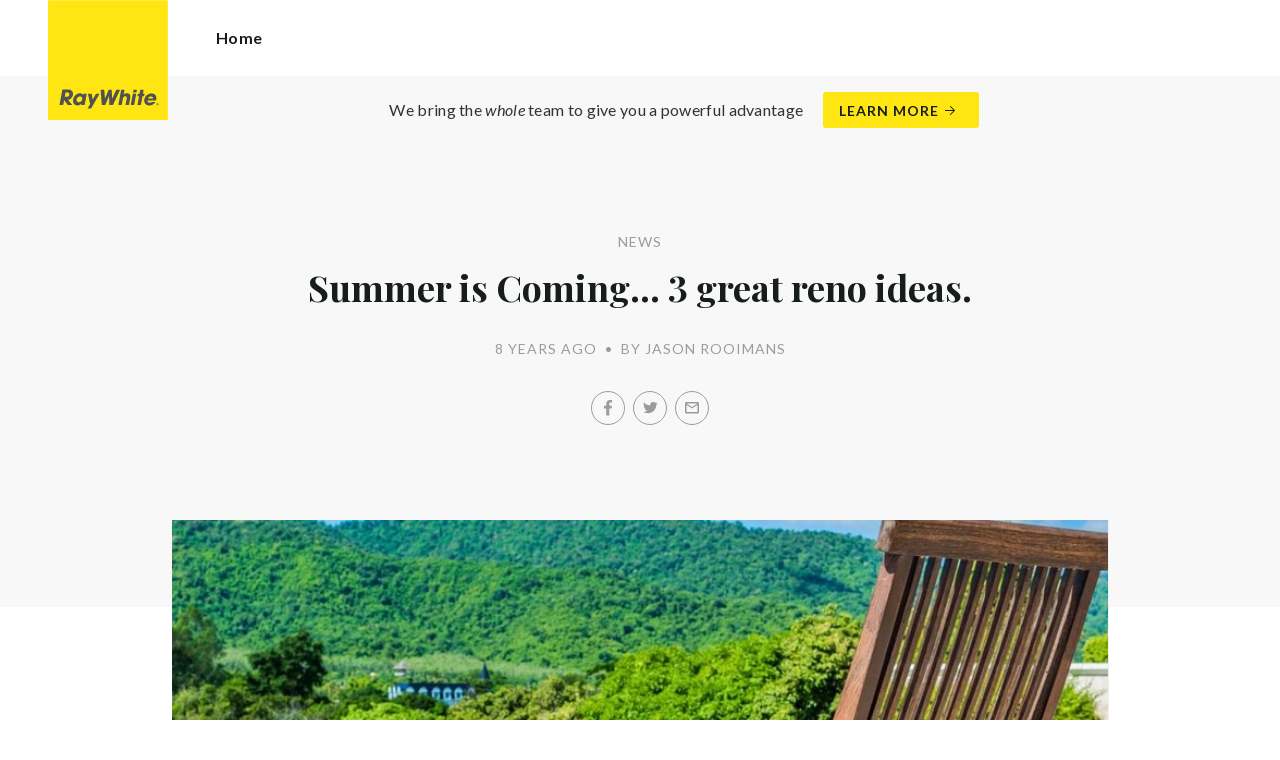

--- FILE ---
content_type: text/html; charset=utf-8
request_url: https://raywhiteforstertuncurry.com.au/news/summer-is-coming-3-great-reno-ideas
body_size: 87688
content:
<!doctype html><html lang="en" class="no_js"><head prefix="og: http://ogp.me/ns# fb: http://ogp.me/ns/fb# place: http://ogp.me/ns/place# profile: http://ogp.me/ns/profile# business: http://ogp.me/ns/business#"><script>dataLayer = [{"analyticsTrackingId":"UA-27709243-4","ga4MeasurementId":"G-5NPSHH9P55","enableCampaigntrack":false,"fbPixelIds":["1045555272860482","374559754272786"],"subTypeCode":"RWR","countryCode":"AU","zoneCode":"NSW"}];</script><script>(function(w,d,s,l,i){w[l]=w[l]||[];w[l].push({'gtm.start':
new Date().getTime(),event:'gtm.js'});var f=d.getElementsByTagName(s)[0],
j=d.createElement(s),dl=l!='dataLayer'?'&l='+l:'';j.async=true;j.src=
'https://www.googletagmanager.com/gtm.js?id='+i+dl;f.parentNode.insertBefore(j,f);
})(window,document,'script','dataLayer','GTM-T6DNFV');</script><title data-react-helmet="true">Summer is Coming… 3 great reno ideas. - News - Ray White Forster Tuncurry</title><meta data-react-helmet="true" charSet="utf-8"/><meta data-react-helmet="true" name="viewport" content="width=device-width, initial-scale=1.0"/><meta data-react-helmet="true" name="mobile-web-app-capable" content="yes"/><meta data-react-helmet="true" property="og:site_name" content="Ray White Forster Tuncurry"/><meta data-react-helmet="true" name="description" content="SUMMER RENOS: WHAT’S ON YOUR WISH LIST? Winter can feel like it goes on forever, particularly in the cooler parts of the country. Thankfully, we’re finally…"/><meta data-react-helmet="true" name="twitter:card" content="summary_large_image"/><meta data-react-helmet="true" name="twitter:site" content="@RayWhiteGroup"/><meta data-react-helmet="true" name="twitter:title" content="Summer is Coming… 3 great reno ideas."/><meta data-react-helmet="true" name="twitter:description" content="SUMMER RENOS: WHAT’S ON YOUR WISH LIST? Winter can feel like it goes on forever, particularly in the cooler parts of the country. Thankfully, we’re finally nearing the end of the chilly season. With…"/><meta data-react-helmet="true" name="twitter:image" content="https://cdn6.ep.dynamics.net/s3/rw-media/residential-offices/wp-content/blogs.dir/sites/477/2017/08/22095633/rocking-1587799_1280-990x500.jpg?maxwidth=1280"/><meta data-react-helmet="true" property="og:type" content="article"/><meta data-react-helmet="true" property="og:url" content="https://raywhiteforstertuncurry.com.au/news/summer-is-coming-3-great-reno-ideas"/><meta data-react-helmet="true" property="og:title" content="Summer is Coming… 3 great reno ideas."/><meta data-react-helmet="true" property="og:description" content="SUMMER RENOS: WHAT’S ON YOUR WISH LIST? Winter can feel like it goes on forever, particularly in the cooler parts of the country. Thankfully, we’re finally nearing the end of the chilly season. With spring and summer around the corner, now’s the perfect time to start getting your home ready … Read more"/><meta data-react-helmet="true" property="og:image" content="https://cdn6.ep.dynamics.net/s3/rw-media/residential-offices/wp-content/blogs.dir/sites/477/2017/08/22095633/rocking-1587799_1280-990x500.jpg?bgcolor=595959&amp;height=630&amp;mode=crop&amp;quality=90&amp;scale=both&amp;width=1200&amp;_ext=.jpg"/><meta data-react-helmet="true" property="og:image:width" content="1200"/><meta data-react-helmet="true" property="og:image:height" content="630"/><meta data-react-helmet="true" property="article:modified_time" content="2017-08-22T09:58:53"/><meta data-react-helmet="true" property="article:published_time" content="2017-08-22T09:58:53"/><meta data-react-helmet="true" property="article:section" content="News"/><link rel="preload" href="https://cdn5.ep.dynamics.net/__resources/css/956180011800a315f3c4.css" as="style"/><link rel="preload" href="https://cdn5.ep.dynamics.net/__resources/js/956180011800a315f3c4.js" as="script"/><link rel="preload" href="https://cdn5.ep.dynamics.net/__resources/css/91236b8b285a1fa26b5f.css" as="style"/><link rel="preload" href="https://cdn5.ep.dynamics.net/__resources/js/91236b8b285a1fa26b5f.js" as="script"/><link rel="preconnect" href="https://fonts.gstatic.com" crossorigin="anonymous"/><link rel="preconnect" href="https://cdn6.ep.dynamics.net"/><link rel="preconnect" href="https://cdn5.ep.dynamics.net"/><link rel="dns-prefetch" href="//fonts.gstatic.com"/><link rel="dns-prefetch" href="//cdn6.ep.dynamics.net"/><link rel="dns-prefetch" href="//cdn5.ep.dynamics.net"/><link rel="preload" href="https://fonts.googleapis.com/css?family=Lato:400,400i,700|Playfair+Display:700" as="style"/><link rel="preconnect" href="https://fonts.googleapis.com"/><link rel="dns-prefetch" href="//fonts.googleapis.com"/><link rel="preconnect" href="https://forster-tuncurry.rwoffice1.com"/><link rel="dns-prefetch" href="//forster-tuncurry.rwoffice1.com"/><script data-react-helmet="true" type="application/ld+json">{
  "@context": "https://schema.org",
  "@type": "NewsArticle",
  "headline": "Summer is Coming… 3 great reno ideas.",
  "articleBody": "SUMMER RENOS: WHAT’S ON YOUR WISH LIST? Winter can feel like it goes on forever, particularly in the cooler parts of the country. Thankfully, we’re finally nearing the end of the chilly season. With spring and summer around the corner, now’s the perfect time to start getting your home ready for long days outside in the sun with family and friends. Before you start building a deck with your bare hands – have a read of our summer reno wish list and get inspired. IMPROVE YOUR INDOOR-OUTDOOR FLOW When it’s 35 degrees outside and the sun is shining, there’s nothing quite like being able to step straight out of your lounge into a comfortable outdoor living area. To achieve that for yourself, and really enjoy the hot weather, improving your property’s indoor-outdoor flow should be your first priority. Installing wide French doors that fully open your home to your outdoor area is a great start. Home Improvement Pages estimate that these could cost at least $1,500 to purchase, and even more to install. However, they could be what’s needed to get you using your outdoor area more often. Alternatively, you could install a gas strut window and create a servery outside of your kitchen (these windows open straight up like a canteen and are cheaper than the bi-folding option). Install a small bench as well and you’ll open your kitchen up, making outdoor dining easier and more convenient come summer time. SOAK UP THE SUN ON YOUR DECK If your outdoor area is a little unruly and uninviting, it could stop you from really enjoying it this summer. The best way to tame it and increase your usable space could be to install decking, however, unless you install it yourself this may be an expensive undertaking. Home Improvement Pages estimates that for hardwood timber decking you’ll pay around $320/sqm, and more for decking with roofing or stairs. If that cost puts you off keep in mind that adding well-designed decking could double your living space and increase the value of your home. More importantly, it’ll help you enjoy a better, more relaxing summer! If possible, try and use finishes on your deck that is similar to those used inside, as this will help improve the indoor-outdoor flow of your living areas. BUILD A FIRE PIT If you’re not keen on doing extensive renovations for this summer, something simple like a firepit could be the key to adding interest to your backyard. When you install yours, check local fire codes first, and ensure that you use only experienced and registered builders. Make sure that it’s far enough away from your property and any bush, to avoid fires or accidents. With well built seating surrounding it, your fireplace could become the centre of long nights outdoors with family and friends – adding that wow factor to your garden. If you’re ready to take your garden to the next level, remember that the right renovations could improve more than just your summer. They could also increase your home’s value considerably, if they’re done right. To get the finance you need to do that, get in touch with a local mortgage broker that you trust, and get started.",
  "articleSection": "News",
  "url": "https://raywhiteforstertuncurry.com.au/news/summer-is-coming-3-great-reno-ideas",
  "image": "https://cdn6.ep.dynamics.net/s3/rw-media/residential-offices/wp-content/blogs.dir/sites/477/2017/08/22095633/rocking-1587799_1280-990x500.jpg?maxwidth=1280",
  "datePublished": "2017-08-22T09:58:53",
  "dateModified": "2017-08-22T09:58:53"
}</script><link href="https://cdn5.ep.dynamics.net/__resources/css/956180011800a315f3c4.css" rel="stylesheet" type="text/css"/><link href="https://cdn5.ep.dynamics.net/__resources/css/91236b8b285a1fa26b5f.css" rel="stylesheet" type="text/css"/><link href="https://fonts.googleapis.com/css?family=Lato:400,400i,700|Playfair+Display:700" rel="stylesheet"/><link rel="apple-touch-icon" sizes="180x180" href="https://www.raywhite.com/apple-touch-icon.png"/><link rel="icon" type="image/png" sizes="32x32" href="https://www.raywhite.com/favicon-32x32.png"/><link rel="icon" type="image/png" sizes="16x16" href="https://www.raywhite.com/favicon-16x16.png"/></head><body class="theme_residential"><noscript><iframe title="Tag Manager" src="//www.googletagmanager.com/ns.html?id=GTM-T6DNFV" height="0" width="0" style="display:none;visibility:hidden"></iframe></noscript><script async="">window.document.body.parentElement.classList.remove("no_js");</script><script async="">
                (function () {
                  var primary = "raywhiteforstertuncurry.com.au";
                  if (window.location.hostname === primary) return;
                  window.location.hostname = primary;
                })();
              </script><div id="app"><div class="wrapper" data-reactroot=""><header class="main_header with_banner"><div class="header_logo_wrap"><span class="menu_toggle hide_charlie">Menu</span><nav class="mini_nav show_charlie"><ul><li><a href="/">Home</a></li></ul></nav><a class="logo" href="/"><span>Ray White Forster Tuncurry</span></a><span class="onlyprint printlogo"><svg xmlns="http://www.w3.org/2000/svg" width="120" height="120" viewBox="0 0 120 120"><g fill="none"><polygon fill="#FFE512" points=".034 120 119.826 120 119.826 .174 .034 .174"></polygon><path fill="#52524F" d="M48.388169,93.6259155 C48.388169,93.6259155 48.0478873,93.6259155 47.8822535,93.9233803 L44.9132394,99.2535211 C44.9132394,99.2535211 44.7476056,99.5509859 44.6833803,99.2169014 L43.675493,93.96 C43.675493,93.96 43.6112676,93.6259155 43.2709859,93.6259155 L40.3030986,93.6259155 C40.3030986,93.6259155 39.9628169,93.6259155 40.0304225,93.9594366 L42.0247887,103.828169 C42.0247887,103.828169 42.091831,104.16169 41.9239437,104.457465 L39.748169,108.290704 C39.748169,108.290704 39.5797183,108.586479 39.92,108.586479 L42.7307042,108.586479 C42.7307042,108.586479 43.0709859,108.586479 43.24,108.290704 L51.4298592,93.9216901 C51.4298592,93.9216901 51.5983099,93.6259155 51.2580282,93.6259155 L48.388169,93.6259155 L48.388169,93.6259155 Z M53.0073239,89.8140845 C53.0073239,89.8140845 52.6670423,89.8140845 52.691831,90.1532394 L53.7509859,104.716056 C53.7509859,104.716056 53.7757746,105.055211 54.1160563,105.055211 L56.9588732,105.055211 C56.9588732,105.055211 57.2991549,105.055211 57.4270423,104.739718 L60.9070423,96.1425352 C60.9070423,96.1425352 61.0343662,95.8270423 61.0461972,96.1673239 L61.3430986,104.71493 C61.3430986,104.71493 61.3549296,105.055211 61.6952113,105.055211 L64.6574648,105.055211 C64.6574648,105.055211 64.9983099,105.055211 65.1408451,104.746479 L71.9042254,90.1228169 C71.9042254,90.1228169 72.0473239,89.8140845 71.7070423,89.8140845 L68.6022535,89.8140845 C68.6022535,89.8140845 68.2619718,89.8140845 68.1183099,90.1222535 L64.2985915,98.3138028 C64.2985915,98.3138028 64.1549296,98.6219718 64.136338,98.2822535 L63.6901408,90.1538028 C63.6901408,90.1538028 63.6715493,89.8140845 63.3312676,89.8140845 L61.0292958,89.8140845 C61.0292958,89.8140845 60.6884507,89.8140845 60.555493,90.1273239 L57.0704225,98.3087324 C57.0704225,98.3087324 56.9369014,98.6219718 56.9115493,98.2828169 L56.3138028,90.1532394 C56.3138028,90.1532394 56.2884507,89.8140845 55.948169,89.8140845 L53.0073239,89.8140845 L53.0073239,89.8140845 Z M70.383662,104.720563 C70.383662,104.720563 70.3216901,105.055211 70.6619718,105.055211 L73.404507,105.055211 C73.404507,105.055211 73.7453521,105.055211 73.8067606,104.720563 L74.9171831,98.7138028 C75.0214085,98.1571831 75.3746479,96.1966197 77.2895775,96.1966197 C79.1233803,96.1966197 78.7459155,98.2811268 78.6467606,98.8338028 L77.5543662,104.720563 C77.5543662,104.720563 77.491831,105.055211 77.8326761,105.055211 L80.571831,105.055211 C80.571831,105.055211 80.9126761,105.055211 80.9746479,104.720563 L82.0957746,98.6726761 C82.4760563,96.6326761 82.5594366,95.6253521 81.8,94.4912676 C81.2394366,93.6259155 80.0157746,93.2343662 78.924507,93.2343662 C77.703662,93.2343662 76.4783099,93.6478873 75.7126761,94.6777465 L75.6901408,94.6777465 C75.6901408,94.6777465 75.668169,94.6777465 75.7301408,94.3430986 L76.5087324,90.1487324 C76.5087324,90.1487324 76.5707042,89.8140845 76.2304225,89.8140845 L73.4912676,89.8140845 C73.4912676,89.8140845 73.1509859,89.8140845 73.0890141,90.1487324 L70.383662,104.720563 L70.383662,104.720563 Z M88.1825352,94.0101408 C88.1825352,94.0101408 88.244507,93.675493 87.9042254,93.675493 L85.1667606,93.675493 C85.1667606,93.675493 84.8264789,93.675493 84.7639437,94.0101408 L82.7684507,104.774648 C82.7684507,104.774648 82.7064789,105.109296 83.0467606,105.109296 L85.7847887,105.109296 C85.7847887,105.109296 86.1256338,105.109296 86.1876056,104.774648 L88.1825352,94.0101408 L88.1825352,94.0101408 Z M88.8884507,90.1994366 C88.8884507,90.1994366 88.9504225,89.8647887 88.6095775,89.8647887 L85.8738028,89.8647887 C85.8738028,89.8647887 85.5335211,89.8647887 85.4715493,90.1994366 L85.1149296,92.1256338 C85.1149296,92.1256338 85.0529577,92.4602817 85.3932394,92.4602817 L88.1295775,92.4602817 C88.1295775,92.4602817 88.4698592,92.4602817 88.531831,92.1256338 L88.8884507,90.1994366 L88.8884507,90.1994366 Z M95.6095775,90.1994366 C95.6095775,90.1994366 95.6715493,89.8647887 95.3312676,89.8647887 L92.5921127,89.8647887 C92.5921127,89.8647887 92.251831,89.8647887 92.1898592,90.1994366 L91.5430986,93.675493 L90.195493,93.675493 C90.195493,93.675493 89.8546479,93.675493 89.7926761,94.0101408 L89.3740845,96.2726761 L90.7211268,96.2726761 C90.7211268,96.2726761 91.0614085,96.2726761 90.9994366,96.6073239 L89.4873239,104.774648 C89.4873239,104.774648 89.4253521,105.109296 89.7656338,105.109296 L92.503662,105.109296 C92.503662,105.109296 92.844507,105.109296 92.9064789,104.774648 L94.4822535,96.2726761 L95.7915493,96.2726761 C95.7915493,96.2726761 96.131831,96.2726761 96.1938028,95.9380282 L96.6101408,93.675493 L95.3064789,93.675493 C95.3064789,93.675493 94.9656338,93.675493 95.0276056,93.3408451 L95.6095775,90.1994366 L95.6095775,90.1994366 Z M28.5740845,99.3740845 C28.8135211,98.0760563 29.983662,96.4270423 31.9425352,96.4270423 C33.8794366,96.4270423 34.5408451,97.9492958 34.2884507,99.3329577 C34.08,100.444507 33.0264789,102.258028 30.8822535,102.258028 C28.8197183,102.258028 28.3752113,100.444507 28.5740845,99.3740845 L28.5740845,99.3740845 Z M38.7014085,93.9605634 C38.7014085,93.9605634 38.7633803,93.6259155 38.4230986,93.6259155 L35.3430986,93.6259155 L35.0146479,95.0816901 C34.731831,94.3808451 33.9143662,93.2343662 32.0383099,93.2343662 C28.9904225,93.2343662 25.8557746,95.5808451 25.1611268,99.3329577 C24.5532394,102.607887 26.1487324,105.450141 29.7752113,105.450141 C31.1126761,105.450141 32.5560563,104.575211 33.3374648,103.464225 L33.1008451,104.721127 C33.1008451,104.721127 33.0377465,105.055211 33.3780282,105.055211 L36.303662,105.055211 C36.303662,105.055211 36.644507,105.055211 36.7064789,104.720563 L38.7014085,93.9605634 L38.7014085,93.9605634 Z M99.9092958,98.404507 C100.180845,97.7256338 101.097465,96.4495775 102.867042,96.4495775 C104.64,96.4495775 105.080563,97.7256338 105.091831,98.0647887 C105.091831,98.0647887 105.103662,98.404507 104.76338,98.404507 L99.9092958,98.404507 Z M103.874366,101.88169 C103.288451,102.478873 102.814085,102.670423 101.764507,102.670423 C100.427042,102.670423 99.4135211,101.982535 99.4591549,100.624789 L107.688451,100.624789 C107.688451,100.624789 108.028732,100.624789 108.07493,100.490141 C108.120563,100.356056 108.224789,99.9802817 108.308732,99.5290141 C108.950986,96.0450704 106.899718,93.3577465 103.414648,93.3577465 C99.9357746,93.3577465 96.8884507,96.228169 96.2980282,99.4247887 C95.6647887,102.823099 97.9543662,105.478873 101.232113,105.478873 C102.401127,105.478873 103.599437,105.317746 104.67493,104.635493 C105.766197,103.978592 106.882817,103.157183 107.492958,102.170704 C107.492958,102.170704 107.672113,101.88169 107.331831,101.88169 L103.874366,101.88169 L103.874366,101.88169 Z M17.5932394,92.4259155 L19.0152113,92.4259155 C20.9228169,92.4952113 21.623662,93.468169 21.3684507,94.8484507 C21.2315493,95.5904225 20.6230986,96.8980282 18.1211268,96.8377465 L17.0828169,96.8377465 C17.0828169,96.8377465 16.7425352,96.8377465 16.8073239,96.503662 L17.5932394,92.4259155 L17.5932394,92.4259155 Z M11.5419718,104.720563 C11.5419718,104.720563 11.4794366,105.055211 11.8202817,105.055211 L14.8659155,105.055211 C14.8659155,105.055211 15.2061972,105.055211 15.268169,104.720563 L16.1205634,100.134648 L16.1397183,100.134648 C16.1397183,100.134648 16.1583099,100.134648 16.3611268,100.408451 L19.6005634,104.781972 C19.6005634,104.781972 19.8028169,105.055211 20.1430986,105.055211 L23.9109859,105.055211 C23.9109859,105.055211 24.2512676,105.055211 24.0366197,104.790986 L20.2591549,100.134085 C20.2591549,100.134085 20.044507,99.8698592 20.3814085,99.8214085 C22.9042254,99.4591549 24.6304225,96.7870423 24.9543662,95.0343662 C25.244507,93.468169 25.0140845,92.1194366 23.8833803,90.8878873 C22.5915493,89.4884507 21.4,89.5076056 19.1785915,89.583662 L14.6991549,89.583662 C14.6991549,89.583662 14.3588732,89.583662 14.2969014,89.9183099 L11.5419718,104.720563 L11.5419718,104.720563 Z M109.305352,104.251831 L109.547606,104.251831 C109.752113,104.251831 109.939718,104.241127 109.939718,104.006197 C109.939718,103.808451 109.769014,103.777465 109.612394,103.777465 L109.305352,103.777465 L109.305352,104.251831 L109.305352,104.251831 Z M109.073239,103.589859 L109.649577,103.589859 C110.004507,103.589859 110.171268,103.729577 110.171268,104.016901 C110.171268,104.285634 110.000563,104.39831 109.779718,104.421972 L110.20507,105.08 L109.95662,105.08 L109.550423,104.438873 L109.305352,104.438873 L109.305352,105.08 L109.073239,105.08 L109.073239,103.589859 L109.073239,103.589859 Z M109.571268,105.424225 C110.161127,105.424225 110.618028,104.953803 110.618028,104.330141 C110.618028,103.72 110.161127,103.249014 109.571268,103.249014 C108.974085,103.249014 108.517183,103.72 108.517183,104.330141 C108.517183,104.953803 108.974085,105.424225 109.571268,105.424225 Z M109.571268,103.061408 C110.267042,103.061408 110.850141,103.610141 110.850141,104.330141 C110.853014,104.67045 110.71929,104.997695 110.478911,105.238603 C110.238533,105.479511 109.911582,105.613955 109.571268,105.611831 C109.230063,105.614854 108.901899,105.480917 108.660251,105.240011 C108.418603,104.999104 108.283659,104.671353 108.285634,104.330141 C108.285634,103.610141 108.872113,103.061408 109.571268,103.061408 L109.571268,103.061408 Z"></path></g></svg></span></div><div class="beyondthebricks">We bring the <i>whole</i> team to give you a powerful advantage<br class="hide_bravo"/> <a class="btn brand_btn" href="https://www.raywhite.com/we-bring-the-whole-team?orgId=695&amp;utm_campaign=no33_the_movie&amp;utm_content=Top%20Banner&amp;utm_medium=referral&amp;utm_source=RW%20Office%20Site" target="_blank" rel="noopener" data-ev-on="click" data-ev-category="Ray White Now" data-ev-action="Click" data-ev-label="Learn More"><span class="anchor mini" data-ev-on="click" data-ev-category="Ray White Now" data-ev-action="Click" data-ev-label="Learn More">Learn More</span></a></div><div><div class="menu_wrap" tabindex="0"><div class="menu"><div class="menu_header"><span class="menu_close">Close</span><a class="logo" href="/"></a><span class="menu_title">Forster Tuncurry</span></div><div class="loader"><span class="sr_only">Loading...</span></div><div class="menu_footer"><span class="btn invisible_light no_arrow">Contact Us</span></div></div></div></div></header><div class="sgl_news summer_is_coming_3_great_reno_ideas_pg"><div class="pg_header sgl_news_header has_feature"><div class="inner_md"><span class="mini muted preheading">News</span><h1 class="charlie centered_text">Summer is Coming&#8230; 3 great reno ideas.</h1><div class="sgl_news_meta mini muted"><time>8 years ago</time><span class="sgl_news_meta_bull">•</span><span class="sgl_news_author">By Jason Rooimans</span></div><div class="sgl_news_share primary centered_text show_charlie"><ul class="social circle addthis_auto"><li class="social_facebook"><a class="anchor addthis_button_facebook" href="https://facebook.com/sharer/sharer.php?u=https%3A%2F%2Fraywhiteforstertuncurry.com.au%2Fnews%2Fsummer-is-coming-3-great-reno-ideas" data-ev-on="click" data-ev-category="Outbound" data-ev-action="Share" data-ev-label="Facebook" rel="nofollow noopener noreferrer" target="_blank"><span>Facebook</span></a><span class="muted">/</span></li><li class="social_twitter"><a class="anchor addthis_button_twitter" href="https://twitter.com/intent/tweet/?url=https%3A%2F%2Fraywhiteforstertuncurry.com.au%2Fnews%2Fsummer-is-coming-3-great-reno-ideas" data-ev-on="click" data-ev-category="Outbound" data-ev-action="Share" data-ev-label="Twitter" rel="nofollow noopener noreferrer" target="_blank"><span>Twitter</span></a><span class="muted">/</span></li><li class="social_mail"><a class="anchor addthis_button_email" href="mailto:?body=https%3A%2F%2Fraywhiteforstertuncurry.com.au%2Fnews%2Fsummer-is-coming-3-great-reno-ideas" data-ev-on="click" data-ev-category="Outbound" data-ev-action="Share" data-ev-label="Email"><span>Email</span></a></li></ul></div></div></div><div class="inner_md"><div class="sgl_news_feature"><div class="responsive_image_wrapper_wrapper" style="max-width:990px"><div class="responsive_image_wrapper" style="padding-bottom:50.556117%;background-color:#EFEFEF" id="000000"><picture><source srcSet="https://cdn6.ep.dynamics.net/s3/rw-media/residential-offices/wp-content/blogs.dir/sites/477/2017/08/22095633/rocking-1587799_1280-990x500.jpg?height=190&amp;maxheight=2841&amp;maxwidth=2841&amp;quality=90&amp;scale=both&amp;width=375&amp;format=webp 375w, https://cdn6.ep.dynamics.net/s3/rw-media/residential-offices/wp-content/blogs.dir/sites/477/2017/08/22095633/rocking-1587799_1280-990x500.jpg?height=197&amp;maxheight=2841&amp;maxwidth=2841&amp;quality=90&amp;scale=both&amp;width=390&amp;format=webp 390w, https://cdn6.ep.dynamics.net/s3/rw-media/residential-offices/wp-content/blogs.dir/sites/477/2017/08/22095633/rocking-1587799_1280-990x500.jpg?height=209&amp;maxheight=2841&amp;maxwidth=2841&amp;quality=90&amp;scale=both&amp;width=414&amp;format=webp 414w, https://cdn6.ep.dynamics.net/s3/rw-media/residential-offices/wp-content/blogs.dir/sites/477/2017/08/22095633/rocking-1587799_1280-990x500.jpg?height=217&amp;maxheight=2841&amp;maxwidth=2841&amp;quality=90&amp;scale=both&amp;width=430&amp;format=webp 430w, https://cdn6.ep.dynamics.net/s3/rw-media/residential-offices/wp-content/blogs.dir/sites/477/2017/08/22095633/rocking-1587799_1280-990x500.jpg?height=379&amp;maxheight=2841&amp;maxwidth=2841&amp;quality=90&amp;scale=both&amp;width=750&amp;format=webp 750w, https://cdn6.ep.dynamics.net/s3/rw-media/residential-offices/wp-content/blogs.dir/sites/477/2017/08/22095633/rocking-1587799_1280-990x500.jpg?height=394&amp;maxheight=2841&amp;maxwidth=2841&amp;quality=90&amp;scale=both&amp;width=780&amp;format=webp 780w, https://cdn6.ep.dynamics.net/s3/rw-media/residential-offices/wp-content/blogs.dir/sites/477/2017/08/22095633/rocking-1587799_1280-990x500.jpg?height=418&amp;maxheight=2841&amp;maxwidth=2841&amp;quality=90&amp;scale=both&amp;width=828&amp;format=webp 828w, https://cdn6.ep.dynamics.net/s3/rw-media/residential-offices/wp-content/blogs.dir/sites/477/2017/08/22095633/rocking-1587799_1280-990x500.jpg?height=435&amp;maxheight=2841&amp;maxwidth=2841&amp;quality=90&amp;scale=both&amp;width=860&amp;format=webp 860w" sizes="(min-width: 989px) 989px, 100vw" type="image/webp" media="(min-width: 1px)"/><noscript><img class="image_deferred image_fadein" src="https://cdn6.ep.dynamics.net/s3/rw-media/residential-offices/wp-content/blogs.dir/sites/477/2017/08/22095633/rocking-1587799_1280-990x500.jpg?maxheight=2841&amp;maxwidth=2841&amp;quality=90&amp;scale=both&amp;width=750&amp;format=jpg" srcSet="https://cdn6.ep.dynamics.net/s3/rw-media/residential-offices/wp-content/blogs.dir/sites/477/2017/08/22095633/rocking-1587799_1280-990x500.jpg?height=190&amp;maxheight=2841&amp;maxwidth=2841&amp;quality=90&amp;scale=both&amp;width=375&amp;format=jpg 375w, https://cdn6.ep.dynamics.net/s3/rw-media/residential-offices/wp-content/blogs.dir/sites/477/2017/08/22095633/rocking-1587799_1280-990x500.jpg?height=197&amp;maxheight=2841&amp;maxwidth=2841&amp;quality=90&amp;scale=both&amp;width=390&amp;format=jpg 390w, https://cdn6.ep.dynamics.net/s3/rw-media/residential-offices/wp-content/blogs.dir/sites/477/2017/08/22095633/rocking-1587799_1280-990x500.jpg?height=209&amp;maxheight=2841&amp;maxwidth=2841&amp;quality=90&amp;scale=both&amp;width=414&amp;format=jpg 414w, https://cdn6.ep.dynamics.net/s3/rw-media/residential-offices/wp-content/blogs.dir/sites/477/2017/08/22095633/rocking-1587799_1280-990x500.jpg?height=217&amp;maxheight=2841&amp;maxwidth=2841&amp;quality=90&amp;scale=both&amp;width=430&amp;format=jpg 430w, https://cdn6.ep.dynamics.net/s3/rw-media/residential-offices/wp-content/blogs.dir/sites/477/2017/08/22095633/rocking-1587799_1280-990x500.jpg?height=379&amp;maxheight=2841&amp;maxwidth=2841&amp;quality=90&amp;scale=both&amp;width=750&amp;format=jpg 750w, https://cdn6.ep.dynamics.net/s3/rw-media/residential-offices/wp-content/blogs.dir/sites/477/2017/08/22095633/rocking-1587799_1280-990x500.jpg?height=394&amp;maxheight=2841&amp;maxwidth=2841&amp;quality=90&amp;scale=both&amp;width=780&amp;format=jpg 780w, https://cdn6.ep.dynamics.net/s3/rw-media/residential-offices/wp-content/blogs.dir/sites/477/2017/08/22095633/rocking-1587799_1280-990x500.jpg?height=418&amp;maxheight=2841&amp;maxwidth=2841&amp;quality=90&amp;scale=both&amp;width=828&amp;format=jpg 828w, https://cdn6.ep.dynamics.net/s3/rw-media/residential-offices/wp-content/blogs.dir/sites/477/2017/08/22095633/rocking-1587799_1280-990x500.jpg?height=435&amp;maxheight=2841&amp;maxwidth=2841&amp;quality=90&amp;scale=both&amp;width=860&amp;format=jpg 860w" sizes="(min-width: 989px) 989px, 100vw" alt="" role="presentation"/></noscript></picture></div></div></div></div><div class="inner_md sgl_news_content_wrap"><div class="sgl_news_content"><h2>SUMMER RENOS: WHAT’S ON YOUR WISH LIST?</h2><p>Winter can feel like it goes on forever, particularly in the cooler parts of the country. Thankfully, we’re finally nearing the end of the chilly season. With spring and summer around the corner, now’s the perfect time to start getting your home ready for long days outside in the sun with family and friends.</p><p>Before you start building a deck with your bare hands – have a read of our summer&nbsp;reno wish list and get inspired.</p><h2><strong>IMPROVE YOUR INDOOR-OUTDOOR FLOW</strong></h2><p>When it’s 35 degrees outside and the sun is shining, there’s nothing quite like being able to step straight out of your lounge into a comfortable outdoor living area. To achieve that for yourself, and really enjoy the hot weather, improving your property’s indoor-outdoor flow should be your first priority.</p><p>Installing wide French doors that fully open your home to your outdoor area is a great start. Home Improvement Pages estimate that these could cost at least $1,500 to purchase, and even more to install. However, they could be what’s needed to get you using your outdoor area more often.</p><p>Alternatively, you could install a gas strut window and create a servery outside of your kitchen (these windows open straight up like a canteen and are cheaper than the bi-folding option). Install a small bench as well and you’ll open your kitchen up, making outdoor dining easier and more convenient come summer time.</p><h2><strong>SOAK UP THE SUN ON YOUR DECK</strong></h2><p>If your outdoor area is a little unruly and uninviting, it could stop you from really enjoying it this summer. The best way to tame it and increase your usable space could be to install decking, however, unless you install it yourself this may be an expensive undertaking.</p><p>Home Improvement Pages estimates&nbsp;that for hardwood timber decking you’ll pay around $320/sqm, and more for decking with roofing or stairs. If that cost puts you off keep in mind that adding well-designed decking could double your living space and increase the value of your home. More importantly, it’ll help you enjoy a better, more relaxing summer!</p><p>If possible, try and use&nbsp;finishes on your deck that is similar to those used inside, as this will help improve the indoor-outdoor flow of your living areas.</p><h2><strong>BUILD A FIRE PIT</strong></h2><p>If you’re not keen on doing extensive renovations&nbsp;for this summer, something simple like a firepit could be the key to adding interest to your backyard. When you install yours, check local fire codes first, and ensure that you use only experienced and registered builders. Make sure that it’s far enough away from your property and any bush, to avoid fires or accidents.</p><p>With well built seating surrounding it, your fireplace could become the centre of long nights outdoors with family and friends – adding that wow factor to your garden.</p><p>If you’re ready to take your garden to the next level, remember that the right renovations could improve more than just your summer. They could also increase your home’s value considerably, if they’re done right. To get the finance you need to do that, get in touch with a local mortgage broker that you trust, and get started.</p></div></div><div class="sgl_news_share secondary centered_text"><strong>Share:</strong><ul class="social circle addthis_auto"><li class="social_facebook"><a class="anchor addthis_button_facebook" href="https://facebook.com/sharer/sharer.php?u=https%3A%2F%2Fraywhiteforstertuncurry.com.au%2Fnews%2Fsummer-is-coming-3-great-reno-ideas" data-ev-on="click" data-ev-category="Outbound" data-ev-action="Share" data-ev-label="Facebook" rel="nofollow noopener noreferrer" target="_blank"><span>Facebook</span></a><span class="muted">/</span></li><li class="social_twitter"><a class="anchor addthis_button_twitter" href="https://twitter.com/intent/tweet/?url=https%3A%2F%2Fraywhiteforstertuncurry.com.au%2Fnews%2Fsummer-is-coming-3-great-reno-ideas" data-ev-on="click" data-ev-category="Outbound" data-ev-action="Share" data-ev-label="Twitter" rel="nofollow noopener noreferrer" target="_blank"><span>Twitter</span></a><span class="muted">/</span></li><li class="social_mail"><a class="anchor addthis_button_email" href="mailto:?body=https%3A%2F%2Fraywhiteforstertuncurry.com.au%2Fnews%2Fsummer-is-coming-3-great-reno-ideas" data-ev-on="click" data-ev-category="Outbound" data-ev-action="Share" data-ev-label="Email"><span>Email</span></a></li></ul></div><section class="dark_bg centered_text sgl_news_latest"><span class="muted mini preheading">Up to Date</span><h2 class="charlie">Latest News</h2><div class="home_content_wrap"><div class="sgl_news_latest_list_wrap"><ul class="inner_lg"><li class="content_post_item"><article class="content_post"><header class="content_post_item_intro"><div class="content_post_meta mini muted"><time>4 months ago</time><span class="content_post_meta_bull">•</span><span class="content_post_author">By Sales Administration</span></div><a href="/news/latest-news"><h3 class="delta">Latest News Forster Tuncurry</h3></a><div class="content_post_intro"><p class="content_post_intro_text">You may have noticed we used the word Smartre in our agency. You may be one of our clients who alerted us to our &lsquo;spelling mistake&rsquo;. Fear not, we haven&rsquo;t done this as an oversight. Smartre means Smart Real Estate.</p><p class="centered_text content_post_read_more"><a href="/news/latest-news"><span class="anchor mini">Read Full Post</span></a></p></div></header></article></li><li class="content_post_item"><article class="content_post"><header class="content_post_item_intro"><div class="content_post_meta mini muted"><time>5 months ago</time><span class="content_post_meta_bull">•</span><span class="content_post_author">By Sales Administration</span></div><a href="/news/august-newsletter-how-to-make-the-safe-move"><h3 class="delta">August Newsletter &#8211; How To Make The Safe Move</h3></a><div class="content_post_intro"><p class="content_post_intro_text"></p><p class="centered_text content_post_read_more"><a href="/news/august-newsletter-how-to-make-the-safe-move"><span class="anchor mini">Read Full Post</span></a></p></div></header></article></li></ul></div></div></section></div><footer id="footer" class="main_footer"><div class="inner_lg"><div class="footer_button_bar tbl"><div class="tbc"><a class="logo footer_logo" href="/"><span>Ray White</span></a></div><div class="tbc"><a class="btn light" data-ev-on="click" data-ev-category="Appraisal" data-ev-action="Open" data-ev-label="Site">Book a Free Appraisal</a><a class="btn invisible_light" data-ev-on="click" data-ev-category="Ask Question" data-ev-action="Open" data-ev-label="Site">Contact Us</a></div><div class="tbc footer_social"><ul class="social circle"><li class="social_facebook"><a href="https://www.facebook.com/RayWhiteForsterTuncurry" target="_blank" rel="noopener noreferrer" data-ev-on="click" data-ev-category="Outbound" data-ev-action="Follow" data-ev-label="Facebook"><span>Facebook</span></a></li><li class="social_instagram"><a href="https://www.instagram.com/raywhiteforstertuncurry/" target="_blank" rel="noopener noreferrer" data-ev-on="click" data-ev-category="Outbound" data-ev-action="Follow" data-ev-label="Instagram"><span>Instagram</span></a></li><li class="social_youtube"><a href="https://www.youtube.com/channel/UCDJFSWglFEF1TmbgrPqNgRA" target="_blank" rel="noopener noreferrer" data-ev-on="click" data-ev-category="Outbound" data-ev-action="Follow" data-ev-label="Youtube"><span>Youtube</span></a></li></ul></div></div><div class="footer_nav_bar tbl"><div class="tbc"><div class="footer_offices"><div class="footer_office"><a href="/about"><h4 class="foxtrot">Ray White Forster Tuncurry</h4></a><p class="footer_office_address"><span>Unit 2</span><br/><span>55 Wharf Street</span><br/>Forster<!-- -->, NSW <!-- -->2428</p><ul class="footer_office_contact"><li class="contact_link_landline"><span><a href="tel:+61 (2) 6554 7666" data-ev-on="click" data-ev-category="Tel" data-ev-action="Call" data-ev-label="Ray White Forster Tuncurry">+61 (2) 6554 7666</a></span></li><li class="contact_link_email"><span><a>forster.nsw@raywhite.com</a></span></li></ul><p class="footer_office_address postal_address"><span>PO Box 92</span><br/>Forster<!-- -->, NSW <!-- -->2428</p></div></div><div class="hide_charlie footer_office_social"><ul class="social circle"><li class="social_facebook"><a href="https://www.facebook.com/RayWhiteForsterTuncurry" target="_blank" rel="noopener noreferrer" data-ev-on="click" data-ev-category="Outbound" data-ev-action="Follow" data-ev-label="Facebook"><span>Facebook</span></a></li><li class="social_instagram"><a href="https://www.instagram.com/raywhiteforstertuncurry/" target="_blank" rel="noopener noreferrer" data-ev-on="click" data-ev-category="Outbound" data-ev-action="Follow" data-ev-label="Instagram"><span>Instagram</span></a></li><li class="social_youtube"><a href="https://www.youtube.com/channel/UCDJFSWglFEF1TmbgrPqNgRA" target="_blank" rel="noopener noreferrer" data-ev-on="click" data-ev-category="Outbound" data-ev-action="Follow" data-ev-label="Youtube"><span>Youtube</span></a></li></ul></div></div><div class="tbc"></div></div><div class="back_top"><a href="#app">Back to top</a></div><div class="footer_copyright_bar muted tbl"><div class="tbc"><p class="copyright">©<!-- --> <!-- -->Ray White Forster Tuncurry<!-- -->.<!-- --> <!-- -->Based in Forster.</p></div><div class="tbc"></div></div></div></footer></div></div><script>window.INITIAL_STATE = {"config":{"blogId":477,"baseDomain":"forster-tuncurry.rwoffice1.com","primaryOrganisationId":695,"primaryDomain":"raywhiteforstertuncurry.com.au","organisationIds":[695],"domains":["forster-tuncurry.rwoffice1.com","forsternsw.raywhite.com","raywhiteforstertuncurry.com","raywhiteforstertuncurry.com.au","raywhiteft.com","raywhiteft.com.au","raywhiterealestateforstertuncurry.com.au","staging.raywhiteforstertuncurry.com.au","www.forsternsw.raywhite.com"],"options":{"agentShowTransactions":"office","title":"Forster Tuncurry","enableRentalForms":true,"analyticsTrackingId":"UA-27709243-4","ga4MeasurementId":"G-5NPSHH9P55","agents":{"hidden":[168410,129578,141906],"sort":[36322,36886,101854,150397,156621,167056,117016,168410,160926,156331,120083,148857,163109,129578,141906,158626,165232,166575,149201,118116,130127,110470,158337,143876,147150,145070],"newAgents":"show"},"useHomeLive":false,"oneFormId":"","beforeYouBidId":"","snugTeamId":"N4KEFISA","tenancyPortalCode":"","tenancyTrackerSubdomain":"","tenappId":"","useViewingTracker":false,"showLoanMarketCalculator":false,"integrateSyndicatedNews":true,"mdPushContacts":true,"inspectRealEstate":{"account":"","rent":false,"sell":false},"tenancyPortalBooking":false,"brokers":{"showOnPdp":true,"showInTeam":false,"ids":[]},"enableCampaigntrack":false,"showOfficeDetails":false,"showHiddenOffices":false,"rentalFormUrl":"https:\u002F\u002Frw-media.s3.amazonaws.com\u002Fresidential-offices\u002Fwp-content\u002Fblogs.dir\u002Fsites\u002F477\u002F2022\u002F08\u002F30210803\u002F2.1-Tenancy-Application-Form.pdf","header":{"listingId":null,"superscript":"Ray White Forster Tuncurry","heading":"","subheading":"Knowledge.  Skill.  Experience.  It’s how our agents maximize the value of your property.  Join us in celebrating 16 years of excellence serving the Great Lakes!","videoUrl":"https:\u002F\u002Fwww.youtube.com\u002Fwatch?v=jkiug5FPHvQ"},"office":{"blurb":"Our friendly team of experienced agents specialise in all areas of Real Estate including residential sales, rentals, commercial sales and leasing, business sales and investment portfolio management."},"siteFocus":"residential","siteTitle":"","menuTitle":"","defaultEmail":"","fbPixelId":"1045555272860482, 374559754272786","search":{"headers":{"default":null,"residential":null,"commercial":null,"rural":null}},"about":"\u003Cp dir=\"ltr\"\u003ERay White Forster Tuncurry is an award-winning real estate sales and property management agency serving the Forster Tuncurry region and its surrounds.  We understand that our business is not just about property, it’s about people and helping them achieve their goals.  In our 16th year, we are proud to continue to offer the exclusive Smartre Sale, which provides sellers with the No Sale, No Charge guarantee and The Safe Move.  We guarantee we will get you the highest price possible, without any risk.  Our property management team provide a service that&#8217;s a bit different, all team members care for your investment ensuring it receives the best return.  Wherever you&#8217;re at on your property journey, let us deliver a service that will delight you.\u003C\u002Fp\u003E\n\u003Cp\u003ETo learn more about our \u003Cstrong\u003ENo Sale, No Charge\u003C\u002Fstrong\u003E guarantee and how we do things differently, call our office today on \u003Cstrong\u003E02 6554 7666\u003C\u002Fstrong\u003E or \u003Cstrong\u003E0437 802 441\u003C\u002Fstrong\u003E\u003C\u002Fp\u003E\n\u003Cp\u003E&nbsp;\u003C\u002Fp\u003E\n\u003Cp\u003E&nbsp;\u003C\u002Fp\u003E\n"},"theme":"residential","displayOrganisationIds":[695],"redirections":[{"src":"\u002Fnews\u002Fare-your-pets-soiling-your-chances-of-selling-your-home\u002F","isRegex":false,"target":"\u002Fnews\u002Fselling-your-home-2\u002F"},{"src":"\u002Fnews\u002Fagents-are-here-to-help\u002F","isRegex":false,"target":"\u002Fnews\u002Fhelpful-forster-tuncurry-real-estate-agent\u002F"},{"src":"\u002Four-area\u002Fabout\u002F","isRegex":false,"target":"\u002Four-area\u002Fray-white-forster-one-mile-beach-house\u002F"},{"src":"\u002Four-area\u002Fray-white-forster-one-mile-beach-house\u002F","isRegex":false,"target":"\u002Four-area\u002Fray-white-forster-one-mile-beach-house-ray-whit\u002F"},{"src":"\u002Fvideo\u002Fselling-your-home\u002F","isRegex":false,"target":"\u002Fvideo\u002Fvideos\u002F"},{"src":"\u002Fbuy\u002Fresidential\u002F","isRegex":false,"target":"\u002Fbuy\u002Fhouse-for-sale-forster-tuncurry-real-estate\u002F"},{"src":"\u002Frent\u002Fholiday\u002F","isRegex":false,"target":"\u002Frent\u002Fholiday-accomodation-forster-tuncurry-ray-white\u002F"},{"src":"\u002Frent\u002Fcommercial\u002F","isRegex":false,"target":"\u002Frent\u002Fforster-commercial-ray-white-rent-for-lease\u002F"},{"src":"\u002Frent\u002Fopen-for-inspection\u002F","isRegex":false,"target":"\u002Frent\u002Fopen-for-inspection-house-forster-ray-white\u002F"},{"src":"\u002Fnews\u002F554\u002F","isRegex":false,"target":"\u002Fnews\u002Fraywhiteconcierge\u002F"},{"src":"\u002Fabout\u002Fproperty-management\u002F","isRegex":false,"target":"\u002Fabout\u002Fray-white-property-management-forster-tuncurry\u002F"},{"src":"\u002Fabout\u002Fcareers\u002F","isRegex":false,"target":"\u002Fabout\u002Fcareers-forster-ray-white-sales-career\u002F"},{"src":"\u002Fabout\u002Four-team\u002F","isRegex":false,"target":"\u002Fabout\u002Four-team-staff-ray-white-forste\u002F"},{"src":"\u002Fnews\u002Freport-points-to-rise-in-homebuyer-confidence\u002F","isRegex":false,"target":"\u002Fnews\u002Ffirst-home-buyers\u002F"},{"src":"\u002Fnews\u002Ffirst-home-buyers\u002F","isRegex":false,"target":"\u002Fnews\u002Fforster-houses-for-sale-property-forster\u002F"},{"src":"\u002Fnews\u002Fselling-your-home\u002F","isRegex":false,"target":"\u002Fnews\u002Fselling-your-home-forster-ray-white-houses-for-sale\u002F"},{"src":"\u002Four-area\u002Fwhats-on-in-forster-tuncurry-february-2012\u002F","isRegex":false,"target":"\u002Four-area\u002Fforster-houses-for-sale-properties-to-buy-daniel-cross\u002F"},{"src":"\u002Fbuy\u002Fproperty\u002F","isRegex":false,"target":"\u002Fbuy\u002Fforster-property-for-sale-buy-in-forster\u002F"},{"src":"\u002Fsell\u002Fproperty\u002F","isRegex":false,"target":"\u002Fsell\u002Fproperty-house-for-sale-forster-daniel-cross\u002F"},{"src":"\u002Fnews\u002Fforster-ray-white-buy-sell-tuncurry\u002F","isRegex":false,"target":"\u002Fnews\u002Fproperty-for-sale-forster-house-to-buy-forster-daniel-cross\u002F"},{"src":"\u002Fnews\u002Fhelpful-forster-tuncurry-real-estate-agent\u002F","isRegex":false,"target":"\u002Fnews\u002Fhouse-for-sale-forster-buy-property-in-forster-daniel-cross\u002F"},{"src":"\u002Fnews\u002Fselling-your-home-2\u002F","isRegex":false,"target":"\u002Fnews\u002Fselling-house-forster-buy-properties-forster-daniel-cross\u002F"},{"src":"\u002Fnews\u002Fselling-your-home-2\u002F","isRegex":false,"target":"\u002Fnews\u002Fselling-house-forster-buy-properties-forster-daniel-cross\u002F"},{"src":"\u002Fnews\u002Fproperty-2012\u002F","isRegex":false,"target":"\u002Fnews\u002Fbuy-property-forster-tuncurry-houses-for-sale-daniel-cross\u002F"},{"src":"\u002Four-area\u002Fsight-seeing\u002F","isRegex":false,"target":"\u002Four-area\u002Flocal-attractions\u002F"},{"src":"\u002Four-area\u002Fray-white-forster-one-mile-beach-house-ray-whit\u002F","isRegex":false,"target":"\u002Four-area\u002Fabout-the-great-lakes\u002F"},{"src":"\u002Fabout\u002Fraywhite-forster-buy-daniel-cross\u002F","isRegex":false,"target":"\u002Fabout\u002Fraywhite\u002F"},{"src":"\u002Fteam","isRegex":false,"target":"https:\u002F\u002Fraywhiteforstertuncurry.com.au\u002Fabout#team"},{"src":"\u002Freviews\u002F","isRegex":false,"target":"https:\u002F\u002Fraywhiteforstertuncurry.com.au\u002Fabout#team"}],"rwApi":{"endpoint":"\u002Fapi\u002Fproxy\u002Fv1\u002F","key":"","useProxy":true,"publicOnly":true},"env":{"nodeEnv":"production","cdn":"https:\u002F\u002Fcdn5.ep.dynamics.net","servicePageOffices":[489]},"tenapp":{"endpoint":"https:\u002F\u002Fapp.tenapp.com.au\u002Fstart"},"loanMarket":{"aoEndpoint":"my.loanmarket.com.au"},"disableClientCache":false,"protocol":"https","baseUrl":"https:\u002F\u002Fraywhiteforstertuncurry.com.au","requestTime":1769058756811},"orgs":{"695":{"id":695,"organisationId":695,"branchIds":[],"type":"Ray White Office","typeCode":"RWO","subType":"Residential","subTypeCode":"RWR","sam":"forster.nsw","name":"Forster Tuncurry","fullName":"Ray White Forster Tuncurry","internalFullName":"Ray White Forster Tuncurry","primaryPhone":"+61 (2) 6554 7666","primaryPhoneLocal":"(02) 6554 7666","phone":"+61 (2) 6554 7666","phoneLocal":"(02) 6554 7666","officePhone":"+61 (2) 6554 7666","officePhoneLocal":"(02) 6554 7666","mobilePhone":"+61 437 802 441","mobilePhoneLocal":"0437 802 441","email":"forster.nsw@raywhite.com","description":"\u003Cp\u003ERay White Forster Tuncurry is an award-winning real estate sales and property management agency serving the Forster Tuncurry region and its surrounds.&nbsp; We understand that our business is not just about property, it&rsquo;s about people and helping them achieve their goals.&nbsp; In our 16th year Ray White Forster Tuncurry is proud to continue to offer something a little different in providing sellers with the no sale, no charge guarantee and the safe move. We guarantee we will get you the highest price possible, without any risk whatsoever.\u003C\u002Fp\u003E\n\n\u003Cp\u003EWe also offer a first class property management service that&#39;s a bit different, looking after your investment with a cohesive team who are all intimately acquainted with your property.\u003C\u002Fp\u003E\n\n\u003Cp\u003EOur team is also able to help you with your commercial property needs - whether for sale, purchase, invest or develop.&nbsp; We have the team and the experience to provide all the help you need.\u003C\u002Fp\u003E\n\n\u003Cp\u003EWherever you are at on your property journey we&#39;d love to help deliver a service that will delight you.\u003C\u002Fp\u003E\n","facebook":"https:\u002F\u002Fwww.facebook.com\u002FRayWhiteForsterTuncurry","youtube":"https:\u002F\u002Fwww.youtube.com\u002Fchannel\u002FUCDJFSWglFEF1TmbgrPqNgRA","instagram":"https:\u002F\u002Fwww.instagram.com\u002Fraywhiteforstertuncurry\u002F","testimonials":[{"id":612602,"company":"","detail":"We purchased a property through Ray White Forster and found the staff to be honest in their communication and responsive to all of our requests. As new to the property market, we walked away feeling like we achieved an excellent result as the buyer and that the staff had achieved an excellent balance in being loyal to their seller. We were given enough space to make our own decision without feeling pressured.","person":"Brooke ","position":"","location":"","sourceUniqueID":""},{"id":612601,"company":"","detail":"In searching for our first home, we found the staff at Ray White provided excellent and swift communication from the initial process of enquiring to view homes, to finally purchasing a property. Many thanks to Daniel for helping us along the way!","person":"Johanna ","position":"","location":"","sourceUniqueID":""},{"id":612600,"detail":"The team are amazing. They are attentive and follow up. They are more than willing to try and find a time that suits you, even if that means after hours. I can't thank the team enough for how helpful and professional they are.","person":"Denna "},{"id":51927,"detail":"Dear Daniel, I would just like to say a big thank you for a great job well done. After having my mother's property listed with several local agents, with the advice from Daniel, we listed Exclusive with Ray White Forster Tuncurry. Daniel and his team were fantastic in getting it sold within 8 weeks of listing the property and we got within $5,000 of the asking price. Thank you Daniel and I will recommend your company to all my friends and family. All the best Debbie Love\r","person":"All the best Debbie Love"},{"id":51928,"detail":"To Ray White Forster Tuncurry, Daniel Cross and his great team. You did what you said that you would do and I wouldn't hesitate in telling all my friends and family about your great service. I hope your career continues to blossom. You deserve all the rewards you get! All the best, Warren & Donna Jones"},{"id":51930,"detail":"Dear Daniel,   You exceeded our expectations on both service and sale price.   We have sold our home and purchased a fantastic new home within a few months of listing the property!!\rWith the help of Daniel and the team at Ray White we are now so happy and settled in our bigger house! \rWe will definitely use Ray White Forster-Tuncurry next time and will tell all my friends and family. Thank you once again\rHeath & Renee Decoque\r"}],"countryCode":"AU","address":{"latitude":-32.180124,"longitude":152.511098,"unitNumber":"Unit 2","streetNumber":"55","streetName":"Wharf Street","locality":"Forster","region":"New South Wales","stateCode":"NSW","state":"New South Wales","postCode":"2428","country":"Australia","countryCode":"AU","streetAddress":"Unit 2, 55 Wharf Street"},"postalAddress":{"streetName":"PO Box 92","locality":"Forster","region":"New South Wales","stateCode":"NSW","state":"New South Wales","postCode":"2428","country":"Australia","countryCode":"AU","streetAddress":"PO Box 92"},"website":"http:\u002F\u002Fwww.raywhiteforstertuncurry.com.au","roles":[],"awards":[{"fromDate":"2021-07-01T00:00:00","givenDate":"2021-11-27","rankCode":"ACH","award":"2021\u002F2022 - Premier Business Leader","pictureUrl":"https:\u002F\u002Fcdn6.ep.dynamics.net\u002Faward-pictures\u002Fawd_Premier_BUSINESS_LEADER_Logo_21-22_RGB.png","webLogoUrl":"https:\u002F\u002Fcdn6.ep.dynamics.net\u002Faward-pictures\u002Fawd_Premier_BUSINESS_LEADER_Logo_21-22_RGBv2.svg","highQualityLogoUrl":"https:\u002F\u002Fcdn6.ep.dynamics.net\u002Faward-pictures\u002Fawd_Premier_BUSINESS_LEADER_Logo_21-22_RGB.pdf","toDate":"2022-06-30T00:00:00","rank":"Achievement","categoryCode":"PREM","category":"Premier","recognitionType":"SALES","recognitionYear":"2021\u002F2022","awardLevel":"Premier","superceded":false,"year":"2021\u002F2022","name":"2021\u002F2022 - Premier Business Leader"},{"fromDate":"2017-07-01T00:00:00","givenDate":"2018-09-13","rankCode":"10","award":"2017\u002F2018 - Top 10 Regional Offices - Settled Commission","toDate":"2018-06-30T00:00:00","rank":"No. 10","categoryCode":"TOF","category":"Top Office","recognitionYear":"2017\u002F2018","year":"2017\u002F2018","name":"2017\u002F2018 - Top 10 Regional Offices - Settled Commission"}],"recognitionLevels":[],"allRecognitionLevels":[{"award":"2021\u002F2022 - Premier Business Leader","recognitionType":"SALES","highestAwardLevel":"Premier","year":"2021\u002F2022","pictureUrl":"https:\u002F\u002Fcdn6.ep.dynamics.net\u002Faward-pictures\u002Fawd_Premier_BUSINESS_LEADER_Logo_21-22_RGB.png","webLogoUrl":"https:\u002F\u002Fcdn6.ep.dynamics.net\u002Faward-pictures\u002Fawd_Premier_BUSINESS_LEADER_Logo_21-22_RGBv2.svg","highQualityLogoUrl":"https:\u002F\u002Fcdn6.ep.dynamics.net\u002Faward-pictures\u002Fawd_Premier_BUSINESS_LEADER_Logo_21-22_RGB.pdf"}],"teams":[],"settings":{},"loaded":true,"loading":false,"error":false}},"members":{"orgs":{},"entities":{}},"suburbs":{"entities":{},"searches":{}},"listings":{"entities":{},"meta":{},"searches":{}},"content":{"types":{"entities":{"post":{"description":"","hierarchical":false,"name":"Posts","slug":"post","taxonomies":["category","post_tag"],"rest_base":"posts","rewrite":null,"hasArchive":false,"_links":{"collection":[{"href":"https:\u002F\u002Fforster-tuncurry.rwoffice1.com\u002Fwp-json\u002Fwp\u002Fv2\u002Ftypes"}],"wp:items":[{"href":"https:\u002F\u002Fforster-tuncurry.rwoffice1.com\u002Fwp-json\u002Fwp\u002Fv2\u002Fposts"}],"curies":[{"name":"wp","href":"https:\u002F\u002Fapi.w.org\u002F{rel}","templated":true}]}},"page":{"description":"","hierarchical":true,"name":"Pages","slug":"page","taxonomies":[],"rest_base":"pages","rewrite":null,"hasArchive":false,"_links":{"collection":[{"href":"https:\u002F\u002Fforster-tuncurry.rwoffice1.com\u002Fwp-json\u002Fwp\u002Fv2\u002Ftypes"}],"wp:items":[{"href":"https:\u002F\u002Fforster-tuncurry.rwoffice1.com\u002Fwp-json\u002Fwp\u002Fv2\u002Fpages"}],"curies":[{"name":"wp","href":"https:\u002F\u002Fapi.w.org\u002F{rel}","templated":true}]}},"attachment":{"description":"","hierarchical":false,"name":"Media","slug":"attachment","taxonomies":[],"rest_base":"media","rewrite":null,"hasArchive":false,"_links":{"collection":[{"href":"https:\u002F\u002Fforster-tuncurry.rwoffice1.com\u002Fwp-json\u002Fwp\u002Fv2\u002Ftypes"}],"wp:items":[{"href":"https:\u002F\u002Fforster-tuncurry.rwoffice1.com\u002Fwp-json\u002Fwp\u002Fv2\u002Fmedia"}],"curies":[{"name":"wp","href":"https:\u002F\u002Fapi.w.org\u002F{rel}","templated":true}]}},"wp_block":{"description":"","hierarchical":false,"name":"Blocks","slug":"wp_block","taxonomies":[],"rest_base":"blocks","rewrite":null,"hasArchive":false,"_links":{"collection":[{"href":"https:\u002F\u002Fforster-tuncurry.rwoffice1.com\u002Fwp-json\u002Fwp\u002Fv2\u002Ftypes"}],"wp:items":[{"href":"https:\u002F\u002Fforster-tuncurry.rwoffice1.com\u002Fwp-json\u002Fwp\u002Fv2\u002Fblocks"}],"curies":[{"name":"wp","href":"https:\u002F\u002Fapi.w.org\u002F{rel}","templated":true}]}},"buy":{"description":"","hierarchical":false,"name":"Buy","slug":"buy","taxonomies":[],"rest_base":"buy","rewrite":"buy","hasArchive":false,"_links":{"collection":[{"href":"https:\u002F\u002Fforster-tuncurry.rwoffice1.com\u002Fwp-json\u002Fwp\u002Fv2\u002Ftypes"}],"wp:items":[{"href":"https:\u002F\u002Fforster-tuncurry.rwoffice1.com\u002Fwp-json\u002Fwp\u002Fv2\u002Fbuy"}],"curies":[{"name":"wp","href":"https:\u002F\u002Fapi.w.org\u002F{rel}","templated":true}]}},"rent":{"description":"","hierarchical":false,"name":"Rent","slug":"rent","taxonomies":[],"rest_base":"rent","rewrite":"rent","hasArchive":false,"_links":{"collection":[{"href":"https:\u002F\u002Fforster-tuncurry.rwoffice1.com\u002Fwp-json\u002Fwp\u002Fv2\u002Ftypes"}],"wp:items":[{"href":"https:\u002F\u002Fforster-tuncurry.rwoffice1.com\u002Fwp-json\u002Fwp\u002Fv2\u002Frent"}],"curies":[{"name":"wp","href":"https:\u002F\u002Fapi.w.org\u002F{rel}","templated":true}]}},"sell":{"description":"","hierarchical":false,"name":"Sell","slug":"sell","taxonomies":[],"rest_base":"sell","rewrite":"sell","hasArchive":false,"_links":{"collection":[{"href":"https:\u002F\u002Fforster-tuncurry.rwoffice1.com\u002Fwp-json\u002Fwp\u002Fv2\u002Ftypes"}],"wp:items":[{"href":"https:\u002F\u002Fforster-tuncurry.rwoffice1.com\u002Fwp-json\u002Fwp\u002Fv2\u002Fsell"}],"curies":[{"name":"wp","href":"https:\u002F\u002Fapi.w.org\u002F{rel}","templated":true}]}},"about":{"description":"","hierarchical":true,"name":"About Us","slug":"about","taxonomies":[],"rest_base":"about","rewrite":"about","hasArchive":false,"_links":{"collection":[{"href":"https:\u002F\u002Fforster-tuncurry.rwoffice1.com\u002Fwp-json\u002Fwp\u002Fv2\u002Ftypes"}],"wp:items":[{"href":"https:\u002F\u002Fforster-tuncurry.rwoffice1.com\u002Fwp-json\u002Fwp\u002Fv2\u002Fabout"}],"curies":[{"name":"wp","href":"https:\u002F\u002Fapi.w.org\u002F{rel}","templated":true}]}},"news":{"description":"","hierarchical":false,"name":"News","slug":"news","taxonomies":["post_tag"],"rest_base":"news","rewrite":"news","hasArchive":true,"_links":{"collection":[{"href":"https:\u002F\u002Fforster-tuncurry.rwoffice1.com\u002Fwp-json\u002Fwp\u002Fv2\u002Ftypes"}],"wp:items":[{"href":"https:\u002F\u002Fforster-tuncurry.rwoffice1.com\u002Fwp-json\u002Fwp\u002Fv2\u002Fnews"}],"curies":[{"name":"wp","href":"https:\u002F\u002Fapi.w.org\u002F{rel}","templated":true}]}},"concierge":{"description":"","hierarchical":false,"name":"Concierge","slug":"concierge","taxonomies":[],"rest_base":"concierge","rewrite":"concierge","hasArchive":false,"_links":{"collection":[{"href":"https:\u002F\u002Fforster-tuncurry.rwoffice1.com\u002Fwp-json\u002Fwp\u002Fv2\u002Ftypes"}],"wp:items":[{"href":"https:\u002F\u002Fforster-tuncurry.rwoffice1.com\u002Fwp-json\u002Fwp\u002Fv2\u002Fconcierge"}],"curies":[{"name":"wp","href":"https:\u002F\u002Fapi.w.org\u002F{rel}","templated":true}]}},"our-area":{"description":"","hierarchical":false,"name":"Our Area","slug":"our-area","taxonomies":[],"rest_base":"our-area","rewrite":"our-area","hasArchive":false,"_links":{"collection":[{"href":"https:\u002F\u002Fforster-tuncurry.rwoffice1.com\u002Fwp-json\u002Fwp\u002Fv2\u002Ftypes"}],"wp:items":[{"href":"https:\u002F\u002Fforster-tuncurry.rwoffice1.com\u002Fwp-json\u002Fwp\u002Fv2\u002Four-area"}],"curies":[{"name":"wp","href":"https:\u002F\u002Fapi.w.org\u002F{rel}","templated":true}]}},"community":{"description":"","hierarchical":false,"name":"Community","slug":"community","taxonomies":[],"rest_base":"community","rewrite":"community","hasArchive":false,"_links":{"collection":[{"href":"https:\u002F\u002Fforster-tuncurry.rwoffice1.com\u002Fwp-json\u002Fwp\u002Fv2\u002Ftypes"}],"wp:items":[{"href":"https:\u002F\u002Fforster-tuncurry.rwoffice1.com\u002Fwp-json\u002Fwp\u002Fv2\u002Fcommunity"}],"curies":[{"name":"wp","href":"https:\u002F\u002Fapi.w.org\u002F{rel}","templated":true}]}},"joinourteam":{"description":"","hierarchical":false,"name":"Join Our Team","slug":"joinourteam","taxonomies":[],"rest_base":"joinourteam","rewrite":"join-our-team","hasArchive":false,"_links":{"collection":[{"href":"https:\u002F\u002Fforster-tuncurry.rwoffice1.com\u002Fwp-json\u002Fwp\u002Fv2\u002Ftypes"}],"wp:items":[{"href":"https:\u002F\u002Fforster-tuncurry.rwoffice1.com\u002Fwp-json\u002Fwp\u002Fv2\u002Fjoinourteam"}],"curies":[{"name":"wp","href":"https:\u002F\u002Fapi.w.org\u002F{rel}","templated":true}]}},"propertymanagement":{"description":"","hierarchical":false,"name":"Property Management","slug":"propertymanagement","taxonomies":[],"rest_base":"propertymanagement","rewrite":"property-management","hasArchive":false,"_links":{"collection":[{"href":"https:\u002F\u002Fforster-tuncurry.rwoffice1.com\u002Fwp-json\u002Fwp\u002Fv2\u002Ftypes"}],"wp:items":[{"href":"https:\u002F\u002Fforster-tuncurry.rwoffice1.com\u002Fwp-json\u002Fwp\u002Fv2\u002Fpropertymanagement"}],"curies":[{"name":"wp","href":"https:\u002F\u002Fapi.w.org\u002F{rel}","templated":true}]}},"playlist":{"description":"","hierarchical":false,"name":"Video Playlists","slug":"playlist","taxonomies":[],"rest_base":"playlist","rewrite":"video","hasArchive":true,"_links":{"collection":[{"href":"https:\u002F\u002Fforster-tuncurry.rwoffice1.com\u002Fwp-json\u002Fwp\u002Fv2\u002Ftypes"}],"wp:items":[{"href":"https:\u002F\u002Fforster-tuncurry.rwoffice1.com\u002Fwp-json\u002Fwp\u002Fv2\u002Fplaylist"}],"curies":[{"name":"wp","href":"https:\u002F\u002Fapi.w.org\u002F{rel}","templated":true}]}}},"loaded":true,"loading":false,"error":false},"syndicatedNews":{"loaded":false,"loading":false,"notFound":false,"error":false,"entities":[]},"queries":{"news\u002Fsummer-is-coming-3-great-reno-ideas":920,"t:news c:30 o:undefined undefined":{"1":{"loaded":true,"loading":false,"notFound":false,"error":false,"ids":[1783,1823,1741,1735,1694,1235,1232,1229,1198,1195,1189,1186,1192,1183,1180,1177,1174,1171,1166,1163,1160,1158,1124,1118,1087,1071,1068,1062,1040,1035],"total":70}},"news\u002Flatest-news":1783,"news\u002Faugust-newsletter-how-to-make-the-safe-move":1823,"news\u002Fjune-6-trends-in-the-current-market":1741,"news\u002Fmay-newsletter-hows-the-market":1735,"news\u002Fapril-newsletter":1694,"news\u002Fbuying-sight-unseen-what-to-consider-when-buying-and-selling":1235,"news\u002Fnsw-covid-19-how-restrictions-will-affect-the-real-estate-industry-july-2021":1232,"news\u002Funderstanding-property-investment-yields-how-to-calculate-it-and-whats-a-good-one":1229,"news\u002F7-house-hunting-mistakes-to-avoid":1198,"news\u002Fbuying-do-you-understand-the-home-loan-process":1195,"news\u002Fwhat-is-the-difference-between-a-property-valuation-and-a-property-appraisal":1189,"news\u002Fwhat-is-a-strata-title-property-and-what-are-the-pros-and-cons":1186,"news\u002Fjob-opportunity-property-manager":1192,"news\u002Fproperty-investment-faqs":1183,"news\u002Fwhat-neighbourhood-features-can-add-value-to-a-property-over-time":1180,"news\u002Fbuying-off-the-plan-what-you-need-to-know":1177,"news\u002Fthe-upsides-of-downsizing-your-home":1174,"news\u002Fwhat-not-to-do-when-selling":1171,"news\u002F5-home-must-have-features-post-covid-19":1166,"news\u002Fsmall-renovation-projects-that-yield-big-results":1163,"news\u002Fhalf-of-aussie-homebuyers-are-failing-to-do-this-despite-knowing-what-theyre-looking-for-in-a-property":1160,"news\u002Fhow-do-i-start-a-career-in-real-estate":1158,"news\u002Fforster-tuncurry-touch-football-2019-2020-season":1124,"news\u002Ffinancial-loss-when-selling-property-can-be-hard-and-fast-or-so-subtle-you-dont-even-realise-its-happened":1118,"news\u002Fwe-are-always-up-to-something":1087,"news\u002Flandlord-101":1071,"news\u002Fstart-your-investment-portfolio":1068,"news\u002Ffive-questions-to-ask-your-real-estate-agent":1062,"news\u002Fwhy-overpricing-as-a-selling-tactic-does-more-harm-than-good":1040,"news\u002Fget-a-head-start-on-your-spring-clean-to-speed-up-your-sale-2":1035},"entities":{"920":{"loaded":true,"loading":false,"notFound":false,"error":false,"id":920,"date":"2017-08-22T09:58:53","date_gmt":"2017-08-21T23:58:53","guid":{"rendered":"http:\u002F\u002Fforster-tuncurry.rwoffice1.com\u002F?post_type=news&#038;p=920"},"modified":"2017-08-22T09:58:53","modified_gmt":"2017-08-21T23:58:53","slug":"summer-is-coming-3-great-reno-ideas","status":"publish","type":"news","link":"https:\u002F\u002Fforster-tuncurry.rwoffice1.com\u002Fnews\u002Fsummer-is-coming-3-great-reno-ideas","title":{"rendered":"Summer is Coming&#8230; 3 great reno ideas."},"content":{"rendered":"\u003Ch2 id=\"upper-head\" class=\"index-header\"\u003ESUMMER RENOS: WHAT’S ON YOUR WISH LIST?\u003C\u002Fh2\u003E\n\u003Cp\u003EWinter can feel like it goes on forever, particularly in the cooler parts of the country. Thankfully, we’re finally nearing the end of the chilly season. With spring and summer around the corner, now’s the perfect time to start getting your home ready for long days outside in the sun with family and friends.\u003C\u002Fp\u003E\n\u003Cp\u003EBefore you start building a deck with your bare hands – have a read of our summer reno wish list and get inspired.\u003C\u002Fp\u003E\n\u003Ch2\u003E\u003Cstrong\u003EIMPROVE YOUR INDOOR-OUTDOOR FLOW\u003C\u002Fstrong\u003E\u003C\u002Fh2\u003E\n\u003Cp\u003EWhen it’s 35 degrees outside and the sun is shining, there’s nothing quite like being able to step straight out of your lounge into a comfortable outdoor living area. To achieve that for yourself, and really enjoy the hot weather, improving your property’s indoor-outdoor flow should be your first priority.\u003C\u002Fp\u003E\n\u003Cp\u003EInstalling wide French doors that fully open your home to your outdoor area is a great start. Home Improvement Pages estimate that these could cost at least $1,500 to purchase, and even more to install. However, they could be what’s needed to get you using your outdoor area more often.\u003C\u002Fp\u003E\n\u003Cp\u003EAlternatively, you could install a gas strut window and create a servery outside of your kitchen (these windows open straight up like a canteen and are cheaper than the bi-folding option). Install a small bench as well and you’ll open your kitchen up, making outdoor dining easier and more convenient come summer time.\u003C\u002Fp\u003E\n\u003Ch2\u003E\u003Cstrong\u003ESOAK UP THE SUN ON YOUR DECK\u003C\u002Fstrong\u003E\u003C\u002Fh2\u003E\n\u003Cp\u003EIf your outdoor area is a little unruly and uninviting, it could stop you from really enjoying it this summer. The best way to tame it and increase your usable space could be to install decking, however, unless you install it yourself this may be an expensive undertaking.\u003C\u002Fp\u003E\n\u003Cp\u003EHome Improvement Pages estimates that for hardwood timber decking you’ll pay around $320\u002Fsqm, and more for decking with roofing or stairs. If that cost puts you off keep in mind that adding well-designed decking could double your living space and increase the value of your home. More importantly, it’ll help you enjoy a better, more relaxing summer!\u003C\u002Fp\u003E\n\u003Cp\u003EIf possible, try and use finishes on your deck that is similar to those used inside, as this will help improve the indoor-outdoor flow of your living areas.\u003C\u002Fp\u003E\n\u003Ch2\u003E\u003Cstrong\u003EBUILD A FIRE PIT\u003C\u002Fstrong\u003E\u003C\u002Fh2\u003E\n\u003Cp\u003EIf you’re not keen on doing extensive renovations for this summer, something simple like a firepit could be the key to adding interest to your backyard. When you install yours, check local fire codes first, and ensure that you use only experienced and registered builders. Make sure that it’s far enough away from your property and any bush, to avoid fires or accidents.\u003C\u002Fp\u003E\n\u003Cp\u003EWith well built seating surrounding it, your fireplace could become the centre of long nights outdoors with family and friends – adding that wow factor to your garden.\u003C\u002Fp\u003E\n\u003Cp\u003EIf you’re ready to take your garden to the next level, remember that the right renovations could improve more than just your summer. They could also increase your home’s value considerably, if they’re done right. To get the finance you need to do that, get in touch with a local mortgage broker that you trust, and get started.\u003C\u002Fp\u003E\n","protected":false},"excerpt":{"rendered":"\u003Cp\u003ESUMMER RENOS: WHAT’S ON YOUR WISH LIST? Winter can feel like it goes on forever, particularly in the cooler parts of the country. Thankfully, we’re finally nearing the end of the chilly season. With spring and summer around the corner, now’s the perfect time to start getting your home ready … \u003Ca class=\"read-more\" href=\"https:\u002F\u002Fforster-tuncurry.rwoffice1.com\u002Fnews\u002Fsummer-is-coming-3-great-reno-ideas\u002F\"\u003E\u003Ci class=\"icon-chevron-right\"\u003E\u003C\u002Fi\u003E Read more\u003C\u002Fa\u003E\u003C\u002Fp\u003E\n","protected":false},"author":26736,"featured_media":921,"template":"","tags":[115,99,145,125,16,97,33,84,144],"form":{"formId":"none","recipient":""},"raw":false,"seo_title":"","related_agents":[],"related_offices":[],"related_listing":false,"_links":{"self":[{"href":"https:\u002F\u002Fforster-tuncurry.rwoffice1.com\u002Fwp-json\u002Fwp\u002Fv2\u002Fnews\u002F920"}],"collection":[{"href":"https:\u002F\u002Fforster-tuncurry.rwoffice1.com\u002Fwp-json\u002Fwp\u002Fv2\u002Fnews"}],"about":[{"href":"https:\u002F\u002Fforster-tuncurry.rwoffice1.com\u002Fwp-json\u002Fwp\u002Fv2\u002Ftypes\u002Fnews"}],"author":[{"embeddable":true,"href":"https:\u002F\u002Fforster-tuncurry.rwoffice1.com\u002Fwp-json\u002Fwp\u002Fv2\u002Fusers\u002F26736"}],"version-history":[{"count":1,"href":"https:\u002F\u002Fforster-tuncurry.rwoffice1.com\u002Fwp-json\u002Fwp\u002Fv2\u002Fnews\u002F920\u002Frevisions"}],"predecessor-version":[{"id":922,"href":"https:\u002F\u002Fforster-tuncurry.rwoffice1.com\u002Fwp-json\u002Fwp\u002Fv2\u002Fnews\u002F920\u002Frevisions\u002F922"}],"wp:featuredmedia":[{"embeddable":true,"href":"https:\u002F\u002Fforster-tuncurry.rwoffice1.com\u002Fwp-json\u002Fwp\u002Fv2\u002Fmedia\u002F921"}],"wp:attachment":[{"href":"https:\u002F\u002Fforster-tuncurry.rwoffice1.com\u002Fwp-json\u002Fwp\u002Fv2\u002Fmedia?parent=920"}],"wp:term":[{"taxonomy":"post_tag","embeddable":true,"href":"https:\u002F\u002Fforster-tuncurry.rwoffice1.com\u002Fwp-json\u002Fwp\u002Fv2\u002Ftags?post=920"}],"curies":[{"name":"wp","href":"https:\u002F\u002Fapi.w.org\u002F{rel}","templated":true}]},"_embedded":{"author":[{"id":26736,"name":"Jason Rooimans","url":"","description":"","link":"https:\u002F\u002Fforster-tuncurry.rwoffice1.com\u002Fauthor\u002Fjason-rooimans\u002F","slug":"jason-rooimans","avatar_urls":{"24":"https:\u002F\u002Fsecure.gravatar.com\u002Favatar\u002F3d927e2c0012080d55a3067faa01fbca?s=24&d=mm&r=g","48":"https:\u002F\u002Fsecure.gravatar.com\u002Favatar\u002F3d927e2c0012080d55a3067faa01fbca?s=48&d=mm&r=g","96":"https:\u002F\u002Fsecure.gravatar.com\u002Favatar\u002F3d927e2c0012080d55a3067faa01fbca?s=96&d=mm&r=g"},"_links":{"self":[{"href":"https:\u002F\u002Fforster-tuncurry.rwoffice1.com\u002Fwp-json\u002Fwp\u002Fv2\u002Fusers\u002F26736"}],"collection":[{"href":"https:\u002F\u002Fforster-tuncurry.rwoffice1.com\u002Fwp-json\u002Fwp\u002Fv2\u002Fusers"}]}}],"wp:featuredmedia":[{"id":921,"date":"2017-08-22T09:56:31","slug":"rocking-1587799_1280-990x500","type":"attachment","link":"https:\u002F\u002Fforster-tuncurry.rwoffice1.com\u002Fnews\u002Fsummer-is-coming-3-great-reno-ideas\u002Frocking-1587799_1280-990x500\u002F","title":{"rendered":"rocking-1587799_1280-990&#215;500"},"author":26736,"form":{"formId":false,"recipient":""},"raw":false,"seo_title":"","caption":{"rendered":""},"alt_text":"","media_type":"image","mime_type":"image\u002Fjpeg","media_details":{"width":990,"height":500,"file":"2017\u002F08\u002Frocking-1587799_1280-990x500.jpg","sizes":{"thumbnail":{"file":"rocking-1587799_1280-990x500-150x150.jpg","width":150,"height":150,"mime_type":"image\u002Fjpeg","source_url":"https:\u002F\u002Frw-media.s3.amazonaws.com\u002Fresidential-offices\u002Fwp-content\u002Fblogs.dir\u002Fsites\u002F477\u002F2017\u002F08\u002F22095633\u002Frocking-1587799_1280-990x500-150x150.jpg"},"medium":{"file":"rocking-1587799_1280-990x500-300x152.jpg","width":300,"height":152,"mime_type":"image\u002Fjpeg","source_url":"https:\u002F\u002Frw-media.s3.amazonaws.com\u002Fresidential-offices\u002Fwp-content\u002Fblogs.dir\u002Fsites\u002F477\u002F2017\u002F08\u002F22095633\u002Frocking-1587799_1280-990x500-300x152.jpg"},"medium_large":{"file":"rocking-1587799_1280-990x500-768x388.jpg","width":768,"height":388,"mime_type":"image\u002Fjpeg","source_url":"https:\u002F\u002Frw-media.s3.amazonaws.com\u002Fresidential-offices\u002Fwp-content\u002Fblogs.dir\u002Fsites\u002F477\u002F2017\u002F08\u002F22095633\u002Frocking-1587799_1280-990x500-768x388.jpg"},"rwohero-cycle":{"file":"rocking-1587799_1280-990x500-646x326.jpg","width":646,"height":326,"mime_type":"image\u002Fjpeg","source_url":"https:\u002F\u002Frw-media.s3.amazonaws.com\u002Fresidential-offices\u002Fwp-content\u002Fblogs.dir\u002Fsites\u002F477\u002F2017\u002F08\u002F22095633\u002Frocking-1587799_1280-990x500-646x326.jpg"},"post-thumbnail":{"file":"rocking-1587799_1280-990x500-315x150.jpg","width":315,"height":150,"mime_type":"image\u002Fjpeg","source_url":"https:\u002F\u002Frw-media.s3.amazonaws.com\u002Fresidential-offices\u002Fwp-content\u002Fblogs.dir\u002Fsites\u002F477\u002F2017\u002F08\u002F22095633\u002Frocking-1587799_1280-990x500-315x150.jpg"},"my_custom_thumb":{"file":"rocking-1587799_1280-990x500-310x157.jpg","width":310,"height":157,"mime_type":"image\u002Fjpeg","source_url":"https:\u002F\u002Frw-media.s3.amazonaws.com\u002Fresidential-offices\u002Fwp-content\u002Fblogs.dir\u002Fsites\u002F477\u002F2017\u002F08\u002F22095633\u002Frocking-1587799_1280-990x500-310x157.jpg"},"thirdcol":{"file":"rocking-1587799_1280-990x500-220x140.jpg","width":220,"height":140,"mime_type":"image\u002Fjpeg","source_url":"https:\u002F\u002Frw-media.s3.amazonaws.com\u002Fresidential-offices\u002Fwp-content\u002Fblogs.dir\u002Fsites\u002F477\u002F2017\u002F08\u002F22095633\u002Frocking-1587799_1280-990x500-220x140.jpg"},"featured_image_full":{"file":"rocking-1587799_1280-990x500-640x323.jpg","width":640,"height":323,"mime_type":"image\u002Fjpeg","source_url":"https:\u002F\u002Frw-media.s3.amazonaws.com\u002Fresidential-offices\u002Fwp-content\u002Fblogs.dir\u002Fsites\u002F477\u002F2017\u002F08\u002F22095633\u002Frocking-1587799_1280-990x500-640x323.jpg"},"featured_image_loopthumb":{"file":"rocking-1587799_1280-990x500-155x78.jpg","width":155,"height":78,"mime_type":"image\u002Fjpeg","source_url":"https:\u002F\u002Frw-media.s3.amazonaws.com\u002Fresidential-offices\u002Fwp-content\u002Fblogs.dir\u002Fsites\u002F477\u002F2017\u002F08\u002F22095633\u002Frocking-1587799_1280-990x500-155x78.jpg"},"rwoheroimage-thumb":{"file":"rocking-1587799_1280-990x500-50x50.jpg","width":50,"height":50,"mime_type":"image\u002Fjpeg","source_url":"https:\u002F\u002Frw-media.s3.amazonaws.com\u002Fresidential-offices\u002Fwp-content\u002Fblogs.dir\u002Fsites\u002F477\u002F2017\u002F08\u002F22095633\u002Frocking-1587799_1280-990x500-50x50.jpg"},"rwoheroimage-medium":{"file":"rocking-1587799_1280-990x500-200x200.jpg","width":200,"height":200,"mime_type":"image\u002Fjpeg","source_url":"https:\u002F\u002Frw-media.s3.amazonaws.com\u002Fresidential-offices\u002Fwp-content\u002Fblogs.dir\u002Fsites\u002F477\u002F2017\u002F08\u002F22095633\u002Frocking-1587799_1280-990x500-200x200.jpg"},"rwoheroimage-slider":{"file":"rocking-1587799_1280-990x500-480x360.jpg","width":480,"height":360,"mime_type":"image\u002Fjpeg","source_url":"https:\u002F\u002Frw-media.s3.amazonaws.com\u002Fresidential-offices\u002Fwp-content\u002Fblogs.dir\u002Fsites\u002F477\u002F2017\u002F08\u002F22095633\u002Frocking-1587799_1280-990x500-480x360.jpg"},"full":{"file":"rocking-1587799_1280-990x500.jpg","width":990,"height":500,"mime_type":"image\u002Fjpeg","source_url":"https:\u002F\u002Frw-media.s3.amazonaws.com\u002Fresidential-offices\u002Fwp-content\u002Fblogs.dir\u002Fsites\u002F477\u002F2017\u002F08\u002F22095633\u002Frocking-1587799_1280-990x500.jpg"}},"image_meta":{"aperture":"0","credit":"","camera":"","caption":"","created_timestamp":"0","copyright":"","focal_length":"0","iso":"0","shutter_speed":"0","title":"","orientation":"0","keywords":[]},"filesize":151180},"source_url":"https:\u002F\u002Frw-media.s3.amazonaws.com\u002Fresidential-offices\u002Fwp-content\u002Fblogs.dir\u002Fsites\u002F477\u002F2017\u002F08\u002F22095633\u002Frocking-1587799_1280-990x500.jpg","_links":{"self":[{"href":"https:\u002F\u002Fforster-tuncurry.rwoffice1.com\u002Fwp-json\u002Fwp\u002Fv2\u002Fmedia\u002F921"}],"collection":[{"href":"https:\u002F\u002Fforster-tuncurry.rwoffice1.com\u002Fwp-json\u002Fwp\u002Fv2\u002Fmedia"}],"about":[{"href":"https:\u002F\u002Fforster-tuncurry.rwoffice1.com\u002Fwp-json\u002Fwp\u002Fv2\u002Ftypes\u002Fattachment"}],"author":[{"embeddable":true,"href":"https:\u002F\u002Fforster-tuncurry.rwoffice1.com\u002Fwp-json\u002Fwp\u002Fv2\u002Fusers\u002F26736"}],"replies":[{"embeddable":true,"href":"https:\u002F\u002Fforster-tuncurry.rwoffice1.com\u002Fwp-json\u002Fwp\u002Fv2\u002Fcomments?post=921"}]}}],"wp:term":[[{"id":115,"link":"https:\u002F\u002Fforster-tuncurry.rwoffice1.com\u002Farticles\u002Fbuy-and-sell-real-estate\u002F","name":"buy and sell real estate","slug":"buy-and-sell-real-estate","taxonomy":"post_tag","_links":{"self":[{"href":"https:\u002F\u002Fforster-tuncurry.rwoffice1.com\u002Fwp-json\u002Fwp\u002Fv2\u002Ftags\u002F115"}],"collection":[{"href":"https:\u002F\u002Fforster-tuncurry.rwoffice1.com\u002Fwp-json\u002Fwp\u002Fv2\u002Ftags"}],"about":[{"href":"https:\u002F\u002Fforster-tuncurry.rwoffice1.com\u002Fwp-json\u002Fwp\u002Fv2\u002Ftaxonomies\u002Fpost_tag"}],"wp:post_type":[{"href":"https:\u002F\u002Fforster-tuncurry.rwoffice1.com\u002Fwp-json\u002Fwp\u002Fv2\u002Fposts?tags=115"},{"href":"https:\u002F\u002Fforster-tuncurry.rwoffice1.com\u002Fwp-json\u002Fwp\u002Fv2\u002Fnews?tags=115"}],"curies":[{"name":"wp","href":"https:\u002F\u002Fapi.w.org\u002F{rel}","templated":true}]}},{"id":99,"link":"https:\u002F\u002Fforster-tuncurry.rwoffice1.com\u002Farticles\u002Fforster-real-estate\u002F","name":"Forster real estate","slug":"forster-real-estate","taxonomy":"post_tag","_links":{"self":[{"href":"https:\u002F\u002Fforster-tuncurry.rwoffice1.com\u002Fwp-json\u002Fwp\u002Fv2\u002Ftags\u002F99"}],"collection":[{"href":"https:\u002F\u002Fforster-tuncurry.rwoffice1.com\u002Fwp-json\u002Fwp\u002Fv2\u002Ftags"}],"about":[{"href":"https:\u002F\u002Fforster-tuncurry.rwoffice1.com\u002Fwp-json\u002Fwp\u002Fv2\u002Ftaxonomies\u002Fpost_tag"}],"wp:post_type":[{"href":"https:\u002F\u002Fforster-tuncurry.rwoffice1.com\u002Fwp-json\u002Fwp\u002Fv2\u002Fposts?tags=99"},{"href":"https:\u002F\u002Fforster-tuncurry.rwoffice1.com\u002Fwp-json\u002Fwp\u002Fv2\u002Fnews?tags=99"}],"curies":[{"name":"wp","href":"https:\u002F\u002Fapi.w.org\u002F{rel}","templated":true}]}},{"id":145,"link":"https:\u002F\u002Fforster-tuncurry.rwoffice1.com\u002Farticles\u002Fforster-tuncurry-property-market\u002F","name":"Forster Tuncurry property market","slug":"forster-tuncurry-property-market","taxonomy":"post_tag","_links":{"self":[{"href":"https:\u002F\u002Fforster-tuncurry.rwoffice1.com\u002Fwp-json\u002Fwp\u002Fv2\u002Ftags\u002F145"}],"collection":[{"href":"https:\u002F\u002Fforster-tuncurry.rwoffice1.com\u002Fwp-json\u002Fwp\u002Fv2\u002Ftags"}],"about":[{"href":"https:\u002F\u002Fforster-tuncurry.rwoffice1.com\u002Fwp-json\u002Fwp\u002Fv2\u002Ftaxonomies\u002Fpost_tag"}],"wp:post_type":[{"href":"https:\u002F\u002Fforster-tuncurry.rwoffice1.com\u002Fwp-json\u002Fwp\u002Fv2\u002Fposts?tags=145"},{"href":"https:\u002F\u002Fforster-tuncurry.rwoffice1.com\u002Fwp-json\u002Fwp\u002Fv2\u002Fnews?tags=145"}],"curies":[{"name":"wp","href":"https:\u002F\u002Fapi.w.org\u002F{rel}","templated":true}]}},{"id":125,"link":"https:\u002F\u002Fforster-tuncurry.rwoffice1.com\u002Farticles\u002Fhow-to-sell-your-home\u002F","name":"how to sell your home","slug":"how-to-sell-your-home","taxonomy":"post_tag","_links":{"self":[{"href":"https:\u002F\u002Fforster-tuncurry.rwoffice1.com\u002Fwp-json\u002Fwp\u002Fv2\u002Ftags\u002F125"}],"collection":[{"href":"https:\u002F\u002Fforster-tuncurry.rwoffice1.com\u002Fwp-json\u002Fwp\u002Fv2\u002Ftags"}],"about":[{"href":"https:\u002F\u002Fforster-tuncurry.rwoffice1.com\u002Fwp-json\u002Fwp\u002Fv2\u002Ftaxonomies\u002Fpost_tag"}],"wp:post_type":[{"href":"https:\u002F\u002Fforster-tuncurry.rwoffice1.com\u002Fwp-json\u002Fwp\u002Fv2\u002Fposts?tags=125"},{"href":"https:\u002F\u002Fforster-tuncurry.rwoffice1.com\u002Fwp-json\u002Fwp\u002Fv2\u002Fnews?tags=125"}],"curies":[{"name":"wp","href":"https:\u002F\u002Fapi.w.org\u002F{rel}","templated":true}]}},{"id":16,"link":"https:\u002F\u002Fforster-tuncurry.rwoffice1.com\u002Farticles\u002Fray-white-forster-tuncurry\u002F","name":"ray white forster tuncurry","slug":"ray-white-forster-tuncurry","taxonomy":"post_tag","_links":{"self":[{"href":"https:\u002F\u002Fforster-tuncurry.rwoffice1.com\u002Fwp-json\u002Fwp\u002Fv2\u002Ftags\u002F16"}],"collection":[{"href":"https:\u002F\u002Fforster-tuncurry.rwoffice1.com\u002Fwp-json\u002Fwp\u002Fv2\u002Ftags"}],"about":[{"href":"https:\u002F\u002Fforster-tuncurry.rwoffice1.com\u002Fwp-json\u002Fwp\u002Fv2\u002Ftaxonomies\u002Fpost_tag"}],"wp:post_type":[{"href":"https:\u002F\u002Fforster-tuncurry.rwoffice1.com\u002Fwp-json\u002Fwp\u002Fv2\u002Fposts?tags=16"},{"href":"https:\u002F\u002Fforster-tuncurry.rwoffice1.com\u002Fwp-json\u002Fwp\u002Fv2\u002Fnews?tags=16"}],"curies":[{"name":"wp","href":"https:\u002F\u002Fapi.w.org\u002F{rel}","templated":true}]}},{"id":97,"link":"https:\u002F\u002Fforster-tuncurry.rwoffice1.com\u002Farticles\u002Freal-estate-agent-forster\u002F","name":"real estate agent forster","slug":"real-estate-agent-forster","taxonomy":"post_tag","_links":{"self":[{"href":"https:\u002F\u002Fforster-tuncurry.rwoffice1.com\u002Fwp-json\u002Fwp\u002Fv2\u002Ftags\u002F97"}],"collection":[{"href":"https:\u002F\u002Fforster-tuncurry.rwoffice1.com\u002Fwp-json\u002Fwp\u002Fv2\u002Ftags"}],"about":[{"href":"https:\u002F\u002Fforster-tuncurry.rwoffice1.com\u002Fwp-json\u002Fwp\u002Fv2\u002Ftaxonomies\u002Fpost_tag"}],"wp:post_type":[{"href":"https:\u002F\u002Fforster-tuncurry.rwoffice1.com\u002Fwp-json\u002Fwp\u002Fv2\u002Fposts?tags=97"},{"href":"https:\u002F\u002Fforster-tuncurry.rwoffice1.com\u002Fwp-json\u002Fwp\u002Fv2\u002Fnews?tags=97"}],"curies":[{"name":"wp","href":"https:\u002F\u002Fapi.w.org\u002F{rel}","templated":true}]}},{"id":33,"link":"https:\u002F\u002Fforster-tuncurry.rwoffice1.com\u002Farticles\u002Freal-estate-tuncurry\u002F","name":"Real Estate Tuncurry","slug":"real-estate-tuncurry","taxonomy":"post_tag","_links":{"self":[{"href":"https:\u002F\u002Fforster-tuncurry.rwoffice1.com\u002Fwp-json\u002Fwp\u002Fv2\u002Ftags\u002F33"}],"collection":[{"href":"https:\u002F\u002Fforster-tuncurry.rwoffice1.com\u002Fwp-json\u002Fwp\u002Fv2\u002Ftags"}],"about":[{"href":"https:\u002F\u002Fforster-tuncurry.rwoffice1.com\u002Fwp-json\u002Fwp\u002Fv2\u002Ftaxonomies\u002Fpost_tag"}],"wp:post_type":[{"href":"https:\u002F\u002Fforster-tuncurry.rwoffice1.com\u002Fwp-json\u002Fwp\u002Fv2\u002Fposts?tags=33"},{"href":"https:\u002F\u002Fforster-tuncurry.rwoffice1.com\u002Fwp-json\u002Fwp\u002Fv2\u002Fnews?tags=33"}],"curies":[{"name":"wp","href":"https:\u002F\u002Fapi.w.org\u002F{rel}","templated":true}]}},{"id":84,"link":"https:\u002F\u002Fforster-tuncurry.rwoffice1.com\u002Farticles\u002Fselling-property\u002F","name":"selling property","slug":"selling-property","taxonomy":"post_tag","_links":{"self":[{"href":"https:\u002F\u002Fforster-tuncurry.rwoffice1.com\u002Fwp-json\u002Fwp\u002Fv2\u002Ftags\u002F84"}],"collection":[{"href":"https:\u002F\u002Fforster-tuncurry.rwoffice1.com\u002Fwp-json\u002Fwp\u002Fv2\u002Ftags"}],"about":[{"href":"https:\u002F\u002Fforster-tuncurry.rwoffice1.com\u002Fwp-json\u002Fwp\u002Fv2\u002Ftaxonomies\u002Fpost_tag"}],"wp:post_type":[{"href":"https:\u002F\u002Fforster-tuncurry.rwoffice1.com\u002Fwp-json\u002Fwp\u002Fv2\u002Fposts?tags=84"},{"href":"https:\u002F\u002Fforster-tuncurry.rwoffice1.com\u002Fwp-json\u002Fwp\u002Fv2\u002Fnews?tags=84"}],"curies":[{"name":"wp","href":"https:\u002F\u002Fapi.w.org\u002F{rel}","templated":true}]}},{"id":144,"link":"https:\u002F\u002Fforster-tuncurry.rwoffice1.com\u002Farticles\u002Fselling-your-home\u002F","name":"selling your home","slug":"selling-your-home","taxonomy":"post_tag","_links":{"self":[{"href":"https:\u002F\u002Fforster-tuncurry.rwoffice1.com\u002Fwp-json\u002Fwp\u002Fv2\u002Ftags\u002F144"}],"collection":[{"href":"https:\u002F\u002Fforster-tuncurry.rwoffice1.com\u002Fwp-json\u002Fwp\u002Fv2\u002Ftags"}],"about":[{"href":"https:\u002F\u002Fforster-tuncurry.rwoffice1.com\u002Fwp-json\u002Fwp\u002Fv2\u002Ftaxonomies\u002Fpost_tag"}],"wp:post_type":[{"href":"https:\u002F\u002Fforster-tuncurry.rwoffice1.com\u002Fwp-json\u002Fwp\u002Fv2\u002Fposts?tags=144"},{"href":"https:\u002F\u002Fforster-tuncurry.rwoffice1.com\u002Fwp-json\u002Fwp\u002Fv2\u002Fnews?tags=144"}],"curies":[{"name":"wp","href":"https:\u002F\u002Fapi.w.org\u002F{rel}","templated":true}]}}]]}},"1035":{"loaded":true,"loading":false,"notFound":false,"error":false,"id":1035,"date":"2018-10-18T14:46:40","date_gmt":"2018-10-18T03:46:40","guid":{"rendered":"http:\u002F\u002Fforster-tuncurry.rwoffice1.com\u002F?post_type=news&#038;p=1035"},"modified":"2018-10-18T14:46:40","modified_gmt":"2018-10-18T03:46:40","slug":"get-a-head-start-on-your-spring-clean-to-speed-up-your-sale-2","status":"publish","type":"news","link":"https:\u002F\u002Fforster-tuncurry.rwoffice1.com\u002Fnews\u002Fget-a-head-start-on-your-spring-clean-to-speed-up-your-sale-2","title":{"rendered":"GET A HEAD START ON YOUR SPRING CLEAN TO SPEED UP YOUR SALE"},"content":{"rendered":"\u003Cp\u003EThe summer season is a busy time in real estate. If you are thinking of selling this summer, give your property a thorough spring clean to ensure buyers see your home at its best. It can also be a good idea to consider what else you can do to make your property more appealing. With buyers now conducting ‘drive-bys’ before deciding whether or not to book a viewing, don’t let your house put-off visitors before they’ve even made it past the gate.\u003C\u002Fp\u003E\n\u003Cp\u003ELook through our suggestions below to get ahead of other houses for sale in your area.\u003C\u002Fp\u003E\n\u003Cp\u003EA spring clean should include the tasks you only do once or twice a year.\u003C\u002Fp\u003E\n\u003Cp\u003EHave a clear-out first\u003Cbr \u002F\u003E\nMoving house is a great excuse for getting rid of excess items. Before you start cleaning, check to see if you have anything you haven’t used in a while and either donate or sell it. Not only will a cluttered house be off-putting for viewers, it creates more work for you in keeping it clean.\u003C\u002Fp\u003E\n\u003Cp\u003EGet the entrance looking great\u003Cbr \u002F\u003E\nFirst impressions count. The first thing any visitor to your home will see is the outside. So from the gate, to the doorstep and from the drive way to the windows, give your entire entryway the once over. Re-cover any cracked paint work and give the whole area a thorough sweep. Check the windows are sparkling and look out for anything around the guttering, drains or other outdoor areas that needs a tidy. Take a step back from your property and cast a critical eye over it. You may spot something you hadn’t noticed.\u003C\u002Fp\u003E\n\u003Cp\u003ERemember the garden\u003Cbr \u002F\u003E\nIt can be tempting to focus on the inside of your property when preparing it for sale. Potential buyers will be thinking about how they use the outside space too and an unruly garden spells extra work for them. Get the weeding done, mow the lawn, pull out anything you might consider an eyesore and add some colour. If you have outside furniture, does it add to the appeal? Get rid of rusty old chairs and show off the outdoor living potential. If you’re not much of a gardener, get some pre-planted pots shortly before viewings start to give some life to your garden.\u003C\u002Fp\u003E\n\u003Cp\u003EStorage is important and anyone looking at your home may want to check out what’s available.\u003C\u002Fp\u003E\n\u003Cp\u003EDeal with that longstanding maintenance issue\u003Cbr \u002F\u003E\nBuyers are going to be taking in every aspect of your property and may also want a formal inspection. Make sure your home is an easy sell by making sure there are no maintenance issues that they’d have to deal with if they bought the property. Issues can range from blocked guttering to evidence of damp or pests and may require external help. Whatever the issue, nobody wants their new home to be a headache from day one so deal with it before viewings start.\u003C\u002Fp\u003E\n\u003Cp\u003EClean from top to bottom\u003Cbr \u002F\u003E\nWhile this point may seem obvious, think outside the usual regime when it comes to cleaning. It’s not just about keeping up with the day-to-day. A spring clean should include the tasks you only do once or twice a year. Check lampshades, ceiling fans and skirting boards. If in doubt, clean it. Keep on top of the cleaning to minimise the chances of off-putting food and pet smells lingering longer than necessary. If you do have pets, invest in a scented candle or diffuser to cover anything unappealing.\u003C\u002Fp\u003E\n\u003Cp\u003EOrganise cupboards and storage space\u003Cbr \u002F\u003E\nStorage is important and anyone looking at your home will want to check out what’s available. Instead of chucking your belongings into these spaces in a haphazard manner, add some organisation to show off your existing storage space. Ideas include hanging pouches, hooks and rails, extra shelving or simply neat and tidy boxes. This can extend to many areas in the home including cupboards or drawers. Make sure the buyer has no doubts that they can move straight into your home and not have to come up with their own creative storage solutions.\u003C\u002Fp\u003E\n\u003Cp\u003EBefore you sell your home, run through the list above and make sure your property appeals to every potential buyer. Investing a little time now could really pay when it comes to a quick and valuable sale. If you don’t have time to keep on top of cleaning and maintenance yourself, consider hiring someone to do it for you.\u003C\u002Fp\u003E\n","protected":false},"excerpt":{"rendered":"\u003Cp\u003EThe summer season is a busy time in real estate. If you are thinking of selling this summer, give your property a thorough spring clean to ensure buyers see your home at its best.\u003C\u002Fp\u003E\n","protected":false},"author":29617,"featured_media":934,"template":"","tags":[],"form":{"formId":"none","recipient":""},"raw":false,"seo_title":"","related_agents":[],"related_offices":[],"related_listing":false,"_links":{"self":[{"href":"https:\u002F\u002Fforster-tuncurry.rwoffice1.com\u002Fwp-json\u002Fwp\u002Fv2\u002Fnews\u002F1035"}],"collection":[{"href":"https:\u002F\u002Fforster-tuncurry.rwoffice1.com\u002Fwp-json\u002Fwp\u002Fv2\u002Fnews"}],"about":[{"href":"https:\u002F\u002Fforster-tuncurry.rwoffice1.com\u002Fwp-json\u002Fwp\u002Fv2\u002Ftypes\u002Fnews"}],"author":[{"embeddable":true,"href":"https:\u002F\u002Fforster-tuncurry.rwoffice1.com\u002Fwp-json\u002Fwp\u002Fv2\u002Fusers\u002F29617"}],"version-history":[{"count":1,"href":"https:\u002F\u002Fforster-tuncurry.rwoffice1.com\u002Fwp-json\u002Fwp\u002Fv2\u002Fnews\u002F1035\u002Frevisions"}],"predecessor-version":[{"id":1036,"href":"https:\u002F\u002Fforster-tuncurry.rwoffice1.com\u002Fwp-json\u002Fwp\u002Fv2\u002Fnews\u002F1035\u002Frevisions\u002F1036"}],"wp:featuredmedia":[{"embeddable":true,"href":"https:\u002F\u002Fforster-tuncurry.rwoffice1.com\u002Fwp-json\u002Fwp\u002Fv2\u002Fmedia\u002F934"}],"wp:attachment":[{"href":"https:\u002F\u002Fforster-tuncurry.rwoffice1.com\u002Fwp-json\u002Fwp\u002Fv2\u002Fmedia?parent=1035"}],"wp:term":[{"taxonomy":"post_tag","embeddable":true,"href":"https:\u002F\u002Fforster-tuncurry.rwoffice1.com\u002Fwp-json\u002Fwp\u002Fv2\u002Ftags?post=1035"}],"curies":[{"name":"wp","href":"https:\u002F\u002Fapi.w.org\u002F{rel}","templated":true}]},"_embedded":{"author":[{"id":29617,"name":"Pheobe Hill","url":"","description":"","link":"https:\u002F\u002Fforster-tuncurry.rwoffice1.com\u002Fauthor\u002Fpheobe-hill\u002F","slug":"pheobe-hill","avatar_urls":{"24":"https:\u002F\u002Fsecure.gravatar.com\u002Favatar\u002F6168e42abeedff73490f1cd88fe163aa?s=24&d=mm&r=g","48":"https:\u002F\u002Fsecure.gravatar.com\u002Favatar\u002F6168e42abeedff73490f1cd88fe163aa?s=48&d=mm&r=g","96":"https:\u002F\u002Fsecure.gravatar.com\u002Favatar\u002F6168e42abeedff73490f1cd88fe163aa?s=96&d=mm&r=g"},"_links":{"self":[{"href":"https:\u002F\u002Fforster-tuncurry.rwoffice1.com\u002Fwp-json\u002Fwp\u002Fv2\u002Fusers\u002F29617"}],"collection":[{"href":"https:\u002F\u002Fforster-tuncurry.rwoffice1.com\u002Fwp-json\u002Fwp\u002Fv2\u002Fusers"}]}}],"wp:featuredmedia":[{"id":934,"date":"2017-09-27T21:53:30","slug":"raywhite_elisehassey_2017_1370-990x500","type":"attachment","link":"https:\u002F\u002Fforster-tuncurry.rwoffice1.com\u002Fnews\u002Fwhat-you-need-to-consider-when-downsizing-for-retirement\u002Fraywhite_elisehassey_2017_1370-990x500\u002F","title":{"rendered":"RayWhite_EliseHassey_2017_1370-990&#215;500"},"author":26736,"form":{"formId":false,"recipient":""},"raw":false,"seo_title":"","caption":{"rendered":""},"alt_text":"","media_type":"image","mime_type":"image\u002Fjpeg","media_details":{"width":990,"height":500,"file":"2017\u002F09\u002FRayWhite_EliseHassey_2017_1370-990x500.jpg","sizes":{"thumbnail":{"file":"RayWhite_EliseHassey_2017_1370-990x500-150x150.jpg","width":150,"height":150,"mime_type":"image\u002Fjpeg","source_url":"https:\u002F\u002Frw-media.s3.amazonaws.com\u002Fresidential-offices\u002Fwp-content\u002Fblogs.dir\u002Fsites\u002F477\u002F2017\u002F09\u002F27215331\u002FRayWhite_EliseHassey_2017_1370-990x500-150x150.jpg"},"medium":{"file":"RayWhite_EliseHassey_2017_1370-990x500-300x152.jpg","width":300,"height":152,"mime_type":"image\u002Fjpeg","source_url":"https:\u002F\u002Frw-media.s3.amazonaws.com\u002Fresidential-offices\u002Fwp-content\u002Fblogs.dir\u002Fsites\u002F477\u002F2017\u002F09\u002F27215331\u002FRayWhite_EliseHassey_2017_1370-990x500-300x152.jpg"},"medium_large":{"file":"RayWhite_EliseHassey_2017_1370-990x500-768x388.jpg","width":768,"height":388,"mime_type":"image\u002Fjpeg","source_url":"https:\u002F\u002Frw-media.s3.amazonaws.com\u002Fresidential-offices\u002Fwp-content\u002Fblogs.dir\u002Fsites\u002F477\u002F2017\u002F09\u002F27215331\u002FRayWhite_EliseHassey_2017_1370-990x500-768x388.jpg"},"rwohero-cycle":{"file":"RayWhite_EliseHassey_2017_1370-990x500-646x326.jpg","width":646,"height":326,"mime_type":"image\u002Fjpeg","source_url":"https:\u002F\u002Frw-media.s3.amazonaws.com\u002Fresidential-offices\u002Fwp-content\u002Fblogs.dir\u002Fsites\u002F477\u002F2017\u002F09\u002F27215331\u002FRayWhite_EliseHassey_2017_1370-990x500-646x326.jpg"},"post-thumbnail":{"file":"RayWhite_EliseHassey_2017_1370-990x500-315x150.jpg","width":315,"height":150,"mime_type":"image\u002Fjpeg","source_url":"https:\u002F\u002Frw-media.s3.amazonaws.com\u002Fresidential-offices\u002Fwp-content\u002Fblogs.dir\u002Fsites\u002F477\u002F2017\u002F09\u002F27215331\u002FRayWhite_EliseHassey_2017_1370-990x500-315x150.jpg"},"my_custom_thumb":{"file":"RayWhite_EliseHassey_2017_1370-990x500-310x157.jpg","width":310,"height":157,"mime_type":"image\u002Fjpeg","source_url":"https:\u002F\u002Frw-media.s3.amazonaws.com\u002Fresidential-offices\u002Fwp-content\u002Fblogs.dir\u002Fsites\u002F477\u002F2017\u002F09\u002F27215331\u002FRayWhite_EliseHassey_2017_1370-990x500-310x157.jpg"},"thirdcol":{"file":"RayWhite_EliseHassey_2017_1370-990x500-220x140.jpg","width":220,"height":140,"mime_type":"image\u002Fjpeg","source_url":"https:\u002F\u002Frw-media.s3.amazonaws.com\u002Fresidential-offices\u002Fwp-content\u002Fblogs.dir\u002Fsites\u002F477\u002F2017\u002F09\u002F27215331\u002FRayWhite_EliseHassey_2017_1370-990x500-220x140.jpg"},"featured_image_full":{"file":"RayWhite_EliseHassey_2017_1370-990x500-640x323.jpg","width":640,"height":323,"mime_type":"image\u002Fjpeg","source_url":"https:\u002F\u002Frw-media.s3.amazonaws.com\u002Fresidential-offices\u002Fwp-content\u002Fblogs.dir\u002Fsites\u002F477\u002F2017\u002F09\u002F27215331\u002FRayWhite_EliseHassey_2017_1370-990x500-640x323.jpg"},"featured_image_loopthumb":{"file":"RayWhite_EliseHassey_2017_1370-990x500-155x78.jpg","width":155,"height":78,"mime_type":"image\u002Fjpeg","source_url":"https:\u002F\u002Frw-media.s3.amazonaws.com\u002Fresidential-offices\u002Fwp-content\u002Fblogs.dir\u002Fsites\u002F477\u002F2017\u002F09\u002F27215331\u002FRayWhite_EliseHassey_2017_1370-990x500-155x78.jpg"},"rwoheroimage-thumb":{"file":"RayWhite_EliseHassey_2017_1370-990x500-50x50.jpg","width":50,"height":50,"mime_type":"image\u002Fjpeg","source_url":"https:\u002F\u002Frw-media.s3.amazonaws.com\u002Fresidential-offices\u002Fwp-content\u002Fblogs.dir\u002Fsites\u002F477\u002F2017\u002F09\u002F27215331\u002FRayWhite_EliseHassey_2017_1370-990x500-50x50.jpg"},"rwoheroimage-medium":{"file":"RayWhite_EliseHassey_2017_1370-990x500-200x200.jpg","width":200,"height":200,"mime_type":"image\u002Fjpeg","source_url":"https:\u002F\u002Frw-media.s3.amazonaws.com\u002Fresidential-offices\u002Fwp-content\u002Fblogs.dir\u002Fsites\u002F477\u002F2017\u002F09\u002F27215331\u002FRayWhite_EliseHassey_2017_1370-990x500-200x200.jpg"},"rwoheroimage-slider":{"file":"RayWhite_EliseHassey_2017_1370-990x500-480x360.jpg","width":480,"height":360,"mime_type":"image\u002Fjpeg","source_url":"https:\u002F\u002Frw-media.s3.amazonaws.com\u002Fresidential-offices\u002Fwp-content\u002Fblogs.dir\u002Fsites\u002F477\u002F2017\u002F09\u002F27215331\u002FRayWhite_EliseHassey_2017_1370-990x500-480x360.jpg"},"full":{"file":"RayWhite_EliseHassey_2017_1370-990x500.jpg","width":990,"height":500,"mime_type":"image\u002Fjpeg","source_url":"https:\u002F\u002Frw-media.s3.amazonaws.com\u002Fresidential-offices\u002Fwp-content\u002Fblogs.dir\u002Fsites\u002F477\u002F2017\u002F09\u002F27215331\u002FRayWhite_EliseHassey_2017_1370-990x500.jpg"}},"image_meta":{"aperture":"0","credit":"","camera":"","caption":"","created_timestamp":"0","copyright":"","focal_length":"0","iso":"0","shutter_speed":"0","title":"","orientation":"0","keywords":[]},"filesize":87810},"source_url":"https:\u002F\u002Frw-media.s3.amazonaws.com\u002Fresidential-offices\u002Fwp-content\u002Fblogs.dir\u002Fsites\u002F477\u002F2017\u002F09\u002F27215331\u002FRayWhite_EliseHassey_2017_1370-990x500.jpg","_links":{"self":[{"href":"https:\u002F\u002Fforster-tuncurry.rwoffice1.com\u002Fwp-json\u002Fwp\u002Fv2\u002Fmedia\u002F934"}],"collection":[{"href":"https:\u002F\u002Fforster-tuncurry.rwoffice1.com\u002Fwp-json\u002Fwp\u002Fv2\u002Fmedia"}],"about":[{"href":"https:\u002F\u002Fforster-tuncurry.rwoffice1.com\u002Fwp-json\u002Fwp\u002Fv2\u002Ftypes\u002Fattachment"}],"author":[{"embeddable":true,"href":"https:\u002F\u002Fforster-tuncurry.rwoffice1.com\u002Fwp-json\u002Fwp\u002Fv2\u002Fusers\u002F26736"}],"replies":[{"embeddable":true,"href":"https:\u002F\u002Fforster-tuncurry.rwoffice1.com\u002Fwp-json\u002Fwp\u002Fv2\u002Fcomments?post=934"}]}}]}},"1040":{"loaded":true,"loading":false,"notFound":false,"error":false,"id":1040,"date":"2019-02-07T15:17:48","date_gmt":"2019-02-07T04:17:48","guid":{"rendered":"http:\u002F\u002Fforster-tuncurry.rwoffice1.com\u002F?post_type=news&#038;p=1040"},"modified":"2019-02-07T15:40:57","modified_gmt":"2019-02-07T04:40:57","slug":"why-overpricing-as-a-selling-tactic-does-more-harm-than-good","status":"publish","type":"news","link":"https:\u002F\u002Fforster-tuncurry.rwoffice1.com\u002Fnews\u002Fwhy-overpricing-as-a-selling-tactic-does-more-harm-than-good","title":{"rendered":"Why overpricing as a selling tactic does more harm than good"},"content":{"rendered":"\u003Ch2\u003E\u003C\u002Fh2\u003E\n\u003Cp\u003ESetting a price for your property is one of the biggest decisions you will make during the selling process. Choosing the right price gives you the greatest chance at selling your home quickly and at the best possible price. Pricing your home may sound simple, but many sellers make a mistake that causes their property to sit stagnant on the market, and reduce the eventual selling price.\u003C\u002Fp\u003E\n\u003Cp\u003EThis mistake is pricing their property too high. Many sellers are under the impression that they need to add a margin to their home in order to achieve their actual price. Sellers assume that if they add a margin or in essence overprice their home, they will be more flexible when negotiating a price with buyers. Although this may sound logical in theory, in practice overpricing only does more harm than good.\u003C\u002Fp\u003E\n\u003Cp\u003E\u003Cstrong\u003ESo why is overpricing a bad tactic?\u003C\u002Fstrong\u003E\u003C\u002Fp\u003E\n\u003Cp\u003EThere are many downfalls to overpricing your home. Setting an unrealistic price is unlikely to draw buyer interest – in most cases your overpriced property can make other properties on the market look more attractive in comparison. After all, why would a buyer choose to purchase your home when they could get a similar property for significantly less?\u003C\u002Fp\u003E\n\u003Cp\u003EThe longer your property stays on the market, the less desirable it becomes to buyers. A property that sits on the market for a long period will often carry a stigma; buyers will assume that there is something wrong with the property and will be deterred from making enquiries. It can force the property’s value down, leading you to accept a much lower price down the track than would have initially been offered if priced correctly.\u003C\u002Fp\u003E\n\u003Cp\u003E\u003Cstrong\u003EIsn’t pricing my home too low just as risky?\u003C\u002Fstrong\u003E\u003C\u002Fp\u003E\n\u003Cp\u003ESellers often fear that if they price their home too low, they risk losing a substantial amount. However, pricing your home too high is far riskier than pricing it too low. If your property is priced slightly lower than comparable properties, it will instantly draw more buyer interest than your competition. More often than not this leads to multiple offers being made. With a good negotiator in your corner this generally leads to the property selling at or above market value.\u003C\u002Fp\u003E\n\u003Cp\u003E\u003Cstrong\u003EHow should I price my property to achieve the best result?\u003C\u002Fstrong\u003E\u003C\u002Fp\u003E\n\u003Cp\u003EOne of the main reasons properties don’t sell is price. As an owner, we want to believe our property is worth more than it actually is. It is important to stay as impartial as possible and choose a price that is close to market value. What is market value? It is simply the price that buyers are willing to pay today for a particular property.\u003C\u002Fp\u003E\n\u003Cp\u003EA good real estate agent can help you establish the correct price point by examining recent sales, your current competition and the features and benefits your property offers. If your property is priced fairly, you are likely to achieve a quick result at (or above) your asking price.\u003C\u002Fp\u003E\n","protected":false},"excerpt":{"rendered":"\u003Cp\u003ESetting a price for your property is one of the biggest decisions you will make during the selling process. Choosing the right price gives you the greatest chance at selling your home quickly and at the best possible price. Pricing your home may sound simple, but many sellers make a … \u003Ca class=\"read-more\" href=\"https:\u002F\u002Fforster-tuncurry.rwoffice1.com\u002Fnews\u002Fwhy-overpricing-as-a-selling-tactic-does-more-harm-than-good\u002F\"\u003E\u003Ci class=\"icon-chevron-right\"\u003E\u003C\u002Fi\u003E Read more\u003C\u002Fa\u003E\u003C\u002Fp\u003E\n","protected":false},"author":29783,"featured_media":1056,"template":"","tags":[115,93,17,62,38,119,144,122],"form":{"formId":"none","recipient":""},"raw":false,"seo_title":"","related_agents":[],"related_offices":[],"related_listing":false,"_links":{"self":[{"href":"https:\u002F\u002Fforster-tuncurry.rwoffice1.com\u002Fwp-json\u002Fwp\u002Fv2\u002Fnews\u002F1040"}],"collection":[{"href":"https:\u002F\u002Fforster-tuncurry.rwoffice1.com\u002Fwp-json\u002Fwp\u002Fv2\u002Fnews"}],"about":[{"href":"https:\u002F\u002Fforster-tuncurry.rwoffice1.com\u002Fwp-json\u002Fwp\u002Fv2\u002Ftypes\u002Fnews"}],"author":[{"embeddable":true,"href":"https:\u002F\u002Fforster-tuncurry.rwoffice1.com\u002Fwp-json\u002Fwp\u002Fv2\u002Fusers\u002F29783"}],"version-history":[{"count":5,"href":"https:\u002F\u002Fforster-tuncurry.rwoffice1.com\u002Fwp-json\u002Fwp\u002Fv2\u002Fnews\u002F1040\u002Frevisions"}],"predecessor-version":[{"id":1058,"href":"https:\u002F\u002Fforster-tuncurry.rwoffice1.com\u002Fwp-json\u002Fwp\u002Fv2\u002Fnews\u002F1040\u002Frevisions\u002F1058"}],"wp:featuredmedia":[{"embeddable":true,"href":"https:\u002F\u002Fforster-tuncurry.rwoffice1.com\u002Fwp-json\u002Fwp\u002Fv2\u002Fmedia\u002F1056"}],"wp:attachment":[{"href":"https:\u002F\u002Fforster-tuncurry.rwoffice1.com\u002Fwp-json\u002Fwp\u002Fv2\u002Fmedia?parent=1040"}],"wp:term":[{"taxonomy":"post_tag","embeddable":true,"href":"https:\u002F\u002Fforster-tuncurry.rwoffice1.com\u002Fwp-json\u002Fwp\u002Fv2\u002Ftags?post=1040"}],"curies":[{"name":"wp","href":"https:\u002F\u002Fapi.w.org\u002F{rel}","templated":true}]},"_embedded":{"author":[{"id":29783,"name":"Lucy Arellano","url":"","description":"","link":"https:\u002F\u002Fforster-tuncurry.rwoffice1.com\u002Fauthor\u002Flucy-arellano\u002F","slug":"lucy-arellano","avatar_urls":{"24":"https:\u002F\u002Fsecure.gravatar.com\u002Favatar\u002F3e3967eb9b248428a56307ff66e1cea5?s=24&d=mm&r=g","48":"https:\u002F\u002Fsecure.gravatar.com\u002Favatar\u002F3e3967eb9b248428a56307ff66e1cea5?s=48&d=mm&r=g","96":"https:\u002F\u002Fsecure.gravatar.com\u002Favatar\u002F3e3967eb9b248428a56307ff66e1cea5?s=96&d=mm&r=g"},"_links":{"self":[{"href":"https:\u002F\u002Fforster-tuncurry.rwoffice1.com\u002Fwp-json\u002Fwp\u002Fv2\u002Fusers\u002F29783"}],"collection":[{"href":"https:\u002F\u002Fforster-tuncurry.rwoffice1.com\u002Fwp-json\u002Fwp\u002Fv2\u002Fusers"}]}}],"wp:featuredmedia":[{"id":1056,"date":"2019-02-07T15:34:29","slug":"raywhite_pot-plant-portrait","type":"attachment","link":"https:\u002F\u002Fforster-tuncurry.rwoffice1.com\u002Fraywhite_pot-plant-portrait\u002F","title":{"rendered":"RayWhite_pot-plant-portrait"},"author":29783,"form":{"formId":false,"recipient":""},"raw":false,"seo_title":"","caption":{"rendered":""},"alt_text":"","media_type":"image","mime_type":"image\u002Fjpeg","media_details":{"width":4032,"height":2829,"file":"2019\u002F02\u002FRayWhite_pot-plant-portrait.jpg","sizes":{"thumbnail":{"file":"RayWhite_pot-plant-portrait-150x150.jpg","width":150,"height":150,"mime_type":"image\u002Fjpeg","source_url":"https:\u002F\u002Frw-media.s3.amazonaws.com\u002Fresidential-offices\u002Fwp-content\u002Fblogs.dir\u002Fsites\u002F477\u002F2019\u002F02\u002F07153432\u002FRayWhite_pot-plant-portrait-150x150.jpg"},"medium":{"file":"RayWhite_pot-plant-portrait-300x210.jpg","width":300,"height":210,"mime_type":"image\u002Fjpeg","source_url":"https:\u002F\u002Frw-media.s3.amazonaws.com\u002Fresidential-offices\u002Fwp-content\u002Fblogs.dir\u002Fsites\u002F477\u002F2019\u002F02\u002F07153432\u002FRayWhite_pot-plant-portrait-300x210.jpg"},"medium_large":{"file":"RayWhite_pot-plant-portrait-768x539.jpg","width":768,"height":539,"mime_type":"image\u002Fjpeg","source_url":"https:\u002F\u002Frw-media.s3.amazonaws.com\u002Fresidential-offices\u002Fwp-content\u002Fblogs.dir\u002Fsites\u002F477\u002F2019\u002F02\u002F07153432\u002FRayWhite_pot-plant-portrait-768x539.jpg"},"large":{"file":"RayWhite_pot-plant-portrait-1024x718.jpg","width":1024,"height":718,"mime_type":"image\u002Fjpeg","source_url":"https:\u002F\u002Frw-media.s3.amazonaws.com\u002Fresidential-offices\u002Fwp-content\u002Fblogs.dir\u002Fsites\u002F477\u002F2019\u002F02\u002F07153432\u002FRayWhite_pot-plant-portrait-1024x718.jpg"},"post-thumbnail":{"file":"RayWhite_pot-plant-portrait-315x150.jpg","width":315,"height":150,"mime_type":"image\u002Fjpeg","source_url":"https:\u002F\u002Frw-media.s3.amazonaws.com\u002Fresidential-offices\u002Fwp-content\u002Fblogs.dir\u002Fsites\u002F477\u002F2019\u002F02\u002F07153432\u002FRayWhite_pot-plant-portrait-315x150.jpg"},"my_custom_thumb":{"file":"RayWhite_pot-plant-portrait-310x218.jpg","width":310,"height":218,"mime_type":"image\u002Fjpeg","source_url":"https:\u002F\u002Frw-media.s3.amazonaws.com\u002Fresidential-offices\u002Fwp-content\u002Fblogs.dir\u002Fsites\u002F477\u002F2019\u002F02\u002F07153432\u002FRayWhite_pot-plant-portrait-310x218.jpg"},"thirdcol":{"file":"RayWhite_pot-plant-portrait-220x140.jpg","width":220,"height":140,"mime_type":"image\u002Fjpeg","source_url":"https:\u002F\u002Frw-media.s3.amazonaws.com\u002Fresidential-offices\u002Fwp-content\u002Fblogs.dir\u002Fsites\u002F477\u002F2019\u002F02\u002F07153432\u002FRayWhite_pot-plant-portrait-220x140.jpg"},"featured_image_full":{"file":"RayWhite_pot-plant-portrait-640x449.jpg","width":640,"height":449,"mime_type":"image\u002Fjpeg","source_url":"https:\u002F\u002Frw-media.s3.amazonaws.com\u002Fresidential-offices\u002Fwp-content\u002Fblogs.dir\u002Fsites\u002F477\u002F2019\u002F02\u002F07153432\u002FRayWhite_pot-plant-portrait-640x449.jpg"},"featured_image_loopthumb":{"file":"RayWhite_pot-plant-portrait-155x109.jpg","width":155,"height":109,"mime_type":"image\u002Fjpeg","source_url":"https:\u002F\u002Frw-media.s3.amazonaws.com\u002Fresidential-offices\u002Fwp-content\u002Fblogs.dir\u002Fsites\u002F477\u002F2019\u002F02\u002F07153432\u002FRayWhite_pot-plant-portrait-155x109.jpg"},"full":{"file":"RayWhite_pot-plant-portrait.jpg","width":4032,"height":2829,"mime_type":"image\u002Fjpeg","source_url":"https:\u002F\u002Frw-media.s3.amazonaws.com\u002Fresidential-offices\u002Fwp-content\u002Fblogs.dir\u002Fsites\u002F477\u002F2019\u002F02\u002F07153432\u002FRayWhite_pot-plant-portrait.jpg"}},"image_meta":{"aperture":"6.3","credit":"","camera":"Canon EOS 5D Mark IV","caption":"","created_timestamp":"1490965030","copyright":"","focal_length":"85","iso":"1250","shutter_speed":"0.00125","title":"","orientation":"1","keywords":[]},"filesize":3696342},"source_url":"https:\u002F\u002Frw-media.s3.amazonaws.com\u002Fresidential-offices\u002Fwp-content\u002Fblogs.dir\u002Fsites\u002F477\u002F2019\u002F02\u002F07153432\u002FRayWhite_pot-plant-portrait.jpg","_links":{"self":[{"href":"https:\u002F\u002Fforster-tuncurry.rwoffice1.com\u002Fwp-json\u002Fwp\u002Fv2\u002Fmedia\u002F1056"}],"collection":[{"href":"https:\u002F\u002Fforster-tuncurry.rwoffice1.com\u002Fwp-json\u002Fwp\u002Fv2\u002Fmedia"}],"about":[{"href":"https:\u002F\u002Fforster-tuncurry.rwoffice1.com\u002Fwp-json\u002Fwp\u002Fv2\u002Ftypes\u002Fattachment"}],"author":[{"embeddable":true,"href":"https:\u002F\u002Fforster-tuncurry.rwoffice1.com\u002Fwp-json\u002Fwp\u002Fv2\u002Fusers\u002F29783"}],"replies":[{"embeddable":true,"href":"https:\u002F\u002Fforster-tuncurry.rwoffice1.com\u002Fwp-json\u002Fwp\u002Fv2\u002Fcomments?post=1056"}]}}],"wp:term":[[{"id":115,"link":"https:\u002F\u002Fforster-tuncurry.rwoffice1.com\u002Farticles\u002Fbuy-and-sell-real-estate\u002F","name":"buy and sell real estate","slug":"buy-and-sell-real-estate","taxonomy":"post_tag","_links":{"self":[{"href":"https:\u002F\u002Fforster-tuncurry.rwoffice1.com\u002Fwp-json\u002Fwp\u002Fv2\u002Ftags\u002F115"}],"collection":[{"href":"https:\u002F\u002Fforster-tuncurry.rwoffice1.com\u002Fwp-json\u002Fwp\u002Fv2\u002Ftags"}],"about":[{"href":"https:\u002F\u002Fforster-tuncurry.rwoffice1.com\u002Fwp-json\u002Fwp\u002Fv2\u002Ftaxonomies\u002Fpost_tag"}],"wp:post_type":[{"href":"https:\u002F\u002Fforster-tuncurry.rwoffice1.com\u002Fwp-json\u002Fwp\u002Fv2\u002Fposts?tags=115"},{"href":"https:\u002F\u002Fforster-tuncurry.rwoffice1.com\u002Fwp-json\u002Fwp\u002Fv2\u002Fnews?tags=115"}],"curies":[{"name":"wp","href":"https:\u002F\u002Fapi.w.org\u002F{rel}","templated":true}]}},{"id":93,"link":"https:\u002F\u002Fforster-tuncurry.rwoffice1.com\u002Farticles\u002Fbuying-first-home\u002F","name":"buying first home","slug":"buying-first-home","taxonomy":"post_tag","_links":{"self":[{"href":"https:\u002F\u002Fforster-tuncurry.rwoffice1.com\u002Fwp-json\u002Fwp\u002Fv2\u002Ftags\u002F93"}],"collection":[{"href":"https:\u002F\u002Fforster-tuncurry.rwoffice1.com\u002Fwp-json\u002Fwp\u002Fv2\u002Ftags"}],"about":[{"href":"https:\u002F\u002Fforster-tuncurry.rwoffice1.com\u002Fwp-json\u002Fwp\u002Fv2\u002Ftaxonomies\u002Fpost_tag"}],"wp:post_type":[{"href":"https:\u002F\u002Fforster-tuncurry.rwoffice1.com\u002Fwp-json\u002Fwp\u002Fv2\u002Fposts?tags=93"},{"href":"https:\u002F\u002Fforster-tuncurry.rwoffice1.com\u002Fwp-json\u002Fwp\u002Fv2\u002Fnews?tags=93"}],"curies":[{"name":"wp","href":"https:\u002F\u002Fapi.w.org\u002F{rel}","templated":true}]}},{"id":17,"link":"https:\u002F\u002Fforster-tuncurry.rwoffice1.com\u002Farticles\u002Fhouses-for-sale-forster\u002F","name":"houses for sale forster","slug":"houses-for-sale-forster","taxonomy":"post_tag","_links":{"self":[{"href":"https:\u002F\u002Fforster-tuncurry.rwoffice1.com\u002Fwp-json\u002Fwp\u002Fv2\u002Ftags\u002F17"}],"collection":[{"href":"https:\u002F\u002Fforster-tuncurry.rwoffice1.com\u002Fwp-json\u002Fwp\u002Fv2\u002Ftags"}],"about":[{"href":"https:\u002F\u002Fforster-tuncurry.rwoffice1.com\u002Fwp-json\u002Fwp\u002Fv2\u002Ftaxonomies\u002Fpost_tag"}],"wp:post_type":[{"href":"https:\u002F\u002Fforster-tuncurry.rwoffice1.com\u002Fwp-json\u002Fwp\u002Fv2\u002Fposts?tags=17"},{"href":"https:\u002F\u002Fforster-tuncurry.rwoffice1.com\u002Fwp-json\u002Fwp\u002Fv2\u002Fnews?tags=17"}],"curies":[{"name":"wp","href":"https:\u002F\u002Fapi.w.org\u002F{rel}","templated":true}]}},{"id":62,"link":"https:\u002F\u002Fforster-tuncurry.rwoffice1.com\u002Farticles\u002Finvesting-in-forster-tuncurry\u002F","name":"Investing in Forster Tuncurry","slug":"investing-in-forster-tuncurry","taxonomy":"post_tag","_links":{"self":[{"href":"https:\u002F\u002Fforster-tuncurry.rwoffice1.com\u002Fwp-json\u002Fwp\u002Fv2\u002Ftags\u002F62"}],"collection":[{"href":"https:\u002F\u002Fforster-tuncurry.rwoffice1.com\u002Fwp-json\u002Fwp\u002Fv2\u002Ftags"}],"about":[{"href":"https:\u002F\u002Fforster-tuncurry.rwoffice1.com\u002Fwp-json\u002Fwp\u002Fv2\u002Ftaxonomies\u002Fpost_tag"}],"wp:post_type":[{"href":"https:\u002F\u002Fforster-tuncurry.rwoffice1.com\u002Fwp-json\u002Fwp\u002Fv2\u002Fposts?tags=62"},{"href":"https:\u002F\u002Fforster-tuncurry.rwoffice1.com\u002Fwp-json\u002Fwp\u002Fv2\u002Fnews?tags=62"}],"curies":[{"name":"wp","href":"https:\u002F\u002Fapi.w.org\u002F{rel}","templated":true}]}},{"id":38,"link":"https:\u002F\u002Fforster-tuncurry.rwoffice1.com\u002Farticles\u002Freal-estate\u002F","name":"real estate","slug":"real-estate","taxonomy":"post_tag","_links":{"self":[{"href":"https:\u002F\u002Fforster-tuncurry.rwoffice1.com\u002Fwp-json\u002Fwp\u002Fv2\u002Ftags\u002F38"}],"collection":[{"href":"https:\u002F\u002Fforster-tuncurry.rwoffice1.com\u002Fwp-json\u002Fwp\u002Fv2\u002Ftags"}],"about":[{"href":"https:\u002F\u002Fforster-tuncurry.rwoffice1.com\u002Fwp-json\u002Fwp\u002Fv2\u002Ftaxonomies\u002Fpost_tag"}],"wp:post_type":[{"href":"https:\u002F\u002Fforster-tuncurry.rwoffice1.com\u002Fwp-json\u002Fwp\u002Fv2\u002Fposts?tags=38"},{"href":"https:\u002F\u002Fforster-tuncurry.rwoffice1.com\u002Fwp-json\u002Fwp\u002Fv2\u002Fnews?tags=38"}],"curies":[{"name":"wp","href":"https:\u002F\u002Fapi.w.org\u002F{rel}","templated":true}]}},{"id":119,"link":"https:\u002F\u002Fforster-tuncurry.rwoffice1.com\u002Farticles\u002Freal-estate-tips\u002F","name":"real estate tips","slug":"real-estate-tips","taxonomy":"post_tag","_links":{"self":[{"href":"https:\u002F\u002Fforster-tuncurry.rwoffice1.com\u002Fwp-json\u002Fwp\u002Fv2\u002Ftags\u002F119"}],"collection":[{"href":"https:\u002F\u002Fforster-tuncurry.rwoffice1.com\u002Fwp-json\u002Fwp\u002Fv2\u002Ftags"}],"about":[{"href":"https:\u002F\u002Fforster-tuncurry.rwoffice1.com\u002Fwp-json\u002Fwp\u002Fv2\u002Ftaxonomies\u002Fpost_tag"}],"wp:post_type":[{"href":"https:\u002F\u002Fforster-tuncurry.rwoffice1.com\u002Fwp-json\u002Fwp\u002Fv2\u002Fposts?tags=119"},{"href":"https:\u002F\u002Fforster-tuncurry.rwoffice1.com\u002Fwp-json\u002Fwp\u002Fv2\u002Fnews?tags=119"}],"curies":[{"name":"wp","href":"https:\u002F\u002Fapi.w.org\u002F{rel}","templated":true}]}},{"id":144,"link":"https:\u002F\u002Fforster-tuncurry.rwoffice1.com\u002Farticles\u002Fselling-your-home\u002F","name":"selling your home","slug":"selling-your-home","taxonomy":"post_tag","_links":{"self":[{"href":"https:\u002F\u002Fforster-tuncurry.rwoffice1.com\u002Fwp-json\u002Fwp\u002Fv2\u002Ftags\u002F144"}],"collection":[{"href":"https:\u002F\u002Fforster-tuncurry.rwoffice1.com\u002Fwp-json\u002Fwp\u002Fv2\u002Ftags"}],"about":[{"href":"https:\u002F\u002Fforster-tuncurry.rwoffice1.com\u002Fwp-json\u002Fwp\u002Fv2\u002Ftaxonomies\u002Fpost_tag"}],"wp:post_type":[{"href":"https:\u002F\u002Fforster-tuncurry.rwoffice1.com\u002Fwp-json\u002Fwp\u002Fv2\u002Fposts?tags=144"},{"href":"https:\u002F\u002Fforster-tuncurry.rwoffice1.com\u002Fwp-json\u002Fwp\u002Fv2\u002Fnews?tags=144"}],"curies":[{"name":"wp","href":"https:\u002F\u002Fapi.w.org\u002F{rel}","templated":true}]}},{"id":122,"link":"https:\u002F\u002Fforster-tuncurry.rwoffice1.com\u002Farticles\u002Fselling-your-property\u002F","name":"selling your property","slug":"selling-your-property","taxonomy":"post_tag","_links":{"self":[{"href":"https:\u002F\u002Fforster-tuncurry.rwoffice1.com\u002Fwp-json\u002Fwp\u002Fv2\u002Ftags\u002F122"}],"collection":[{"href":"https:\u002F\u002Fforster-tuncurry.rwoffice1.com\u002Fwp-json\u002Fwp\u002Fv2\u002Ftags"}],"about":[{"href":"https:\u002F\u002Fforster-tuncurry.rwoffice1.com\u002Fwp-json\u002Fwp\u002Fv2\u002Ftaxonomies\u002Fpost_tag"}],"wp:post_type":[{"href":"https:\u002F\u002Fforster-tuncurry.rwoffice1.com\u002Fwp-json\u002Fwp\u002Fv2\u002Fposts?tags=122"},{"href":"https:\u002F\u002Fforster-tuncurry.rwoffice1.com\u002Fwp-json\u002Fwp\u002Fv2\u002Fnews?tags=122"}],"curies":[{"name":"wp","href":"https:\u002F\u002Fapi.w.org\u002F{rel}","templated":true}]}}]]}},"1062":{"loaded":true,"loading":false,"notFound":false,"error":false,"id":1062,"date":"2019-05-09T14:52:47","date_gmt":"2019-05-09T04:52:47","guid":{"rendered":"http:\u002F\u002Fforster-tuncurry.rwoffice1.com\u002F?post_type=news&#038;p=1062"},"modified":"2019-05-09T14:55:34","modified_gmt":"2019-05-09T04:55:34","slug":"five-questions-to-ask-your-real-estate-agent","status":"publish","type":"news","link":"https:\u002F\u002Fforster-tuncurry.rwoffice1.com\u002Fnews\u002Ffive-questions-to-ask-your-real-estate-agent","title":{"rendered":"FIVE QUESTIONS TO ASK YOUR REAL ESTATE AGENT"},"content":{"rendered":"\u003Cdiv class=\"inner_md sgl_news_content_wrap\"\u003E\n\u003Cdiv class=\"sgl_news_content\"\u003E\n\u003Cp\u003E&nbsp;\u003C\u002Fp\u003E\n\u003Cp\u003EIf you’re choosing a real estate agent for the sale of your home, there are certain things you need to know. Most homeowners don’t sell their house very often, so it can be easy to become “out of touch” with the real estate industry. If you’re fresh to the market and feeling bewildered, here are some things to ask your estate agent.\u003C\u002Fp\u003E\n\u003Ch2\u003E\u003Cstrong\u003E1. TRACK RECORD\u003C\u002Fstrong\u003E\u003C\u002Fh2\u003E\n\u003Cp\u003EIt’s an assumption we make on many things in day-to-day life: Past performance is the best predictor of future behaviour. We believe this of our employees, spouses, family members and even corporate brands. The same applies to agents. Someone who has been in the industry for ten years and only has a couple dozen sales is not nearly as active or successful as someone who has hundreds of campaigns under their belt.\u003C\u002Fp\u003E\n\u003Ch2\u003E\u003Cstrong\u003E2. FIND OUT ABOUT THEIR MARKET KNOWLEDGE\u003C\u002Fstrong\u003E\u003C\u002Fh2\u003E\n\u003Cp\u003EYou’ll likely listen to multiple presentations before choosing a real estate agent, and if they’re all good – how will you know who to choose? Market knowledge can be a great indicator of how well prepared someone is to handle the sale of your home.\u003C\u002Fp\u003E\n\u003Cp\u003EAn understanding and awareness of houses for sale in your area can often make up for a lack of a track record. Every agent starts somewhere. If you’re talking to someone who has only been in the industry for a few months, their dedication to understanding and interpreting local sales stats and market conditions could be a good barometer of their overall skill.\u003C\u002Fp\u003E\n\u003Cp\u003EFortunately for new agents in the Ray White family, they have the backing of not only other agents in their local branch, but the entirety of Australasia’s largest real estate agency.\u003C\u002Fp\u003E\n\u003Ch2\u003E\u003Cstrong\u003E3. RECOMMENDATIONS\u003C\u002Fstrong\u003E\u003C\u002Fh2\u003E\n\u003Cp\u003EThink of this like a job interview – the agents you’re talking to certainly do! And as with any good job interview, there should be references on hand. Ask the agents you talk with to provide recent testimonials or letters from vendors that can attest to their performance.\u003C\u002Fp\u003E\n\u003Ch2\u003E\u003Cstrong\u003E4. ASK QUESTIONS THAT MATTER TO YOU\u003C\u002Fstrong\u003E\u003C\u002Fh2\u003E\n\u003Cp\u003EWhen you interview a few agents, they will generally come prepared with a presentation. This will cover a lot of information and should give you a pretty good idea of their personality, sales skills and background. However, if you have questions that concern you, don’t be afraid to bring them up.\u003C\u002Fp\u003E\n\u003Ch2\u003E\u003Cstrong\u003E5. WHAT MARKETING SHOULD YOU UNDERTAKE?\u003C\u002Fstrong\u003E\u003C\u002Fh2\u003E\n\u003Cp\u003ESome agents will choose to discuss marketing tactics and costs at the outset. It may seem uncomfortable to talk about dollar figures so early on in the relationship, but it’s important.\u003C\u002Fp\u003E\n\u003Cp\u003EUnderstanding this will not only give you an idea of their marketing savvy, but it will also prepare you for the practical implications of running a campaign to sell your real estate. This can include time set aside for photography, house dressing, and money for these as well as advertising costs.\u003C\u002Fp\u003E\n\u003Cp\u003EAt the end of the day, the real estate agent you choose will have a big effect on the sale of your property, so make sure you’re fully prepared. Take advice from family and friends if need be. If you’re still unsure, talk to your local Ray White principal – they’ll be able to tell you which of their agents specialise in your area and type of property, and could answer a lot of the questions you have.\u003C\u002Fp\u003E\n\u003C\u002Fdiv\u003E\n\u003C\u002Fdiv\u003E\n\u003Cdiv class=\"sgl_news_share secondary centered_text\"\u003E\n\u003Cp\u003E\u003Cstrong\u003ESHARE:\u003C\u002Fstrong\u003E\u003C\u002Fp\u003E\n\u003Cul class=\"social circle addthis_auto\"\u003E\n\u003Cli class=\"social_facebook\"\u003E\u003Ca class=\"anchor addthis_button_facebook\" href=\"https:\u002F\u002Ffacebook.com\u002Fsharer\u002Fsharer.php?u=https%3A%2F%2Fraywhitenewcastle.com.au%2Fnews%2Ffive-questions-to-ask-your-real-estate-agent\" target=\"_blank\" rel=\"nofollow noopener noreferrer\" data-ev-on=\"click\" data-ev-category=\"Outbound\" data-ev-action=\"Share\" data-ev-label=\"Facebook\"\u003EFacebook\u003C\u002Fa\u003E\u003Cspan class=\"muted\"\u003E\u002F\u003C\u002Fspan\u003E\u003C\u002Fli\u003E\n\u003Cli class=\"social_twitter\"\u003E\u003Ca class=\"anchor addthis_button_twitter\" href=\"https:\u002F\u002Ftwitter.com\u002Fintent\u002Ftweet\u002F?url=https%3A%2F%2Fraywhitenewcastle.com.au%2Fnews%2Ffive-questions-to-ask-your-real-estate-agent\" target=\"_blank\" rel=\"nofollow noopener noreferrer\" data-ev-on=\"click\" data-ev-category=\"Outbound\" data-ev-action=\"Share\" data-ev-label=\"Twitter\"\u003ETwitter\u003C\u002Fa\u003E\u003Cspan class=\"muted\"\u003E\u002F\u003C\u002Fspan\u003E\u003C\u002Fli\u003E\n\u003Cli class=\"social_googleplus\"\u003E\u003Ca class=\"anchor addthis_button_google_plusone_share\" href=\"https:\u002F\u002Fplus.google.com\u002Fshare?url=https%3A%2F%2Fraywhitenewcastle.com.au%2Fnews%2Ffive-questions-to-ask-your-real-estate-agent\" target=\"_blank\" rel=\"nofollow noopener noreferrer\" data-ev-on=\"click\" data-ev-category=\"Outbound\" data-ev-action=\"Share\" data-ev-label=\"Google+\"\u003EGoogle+\u003C\u002Fa\u003E\u003Cspan class=\"muted\"\u003E\u002F\u003C\u002Fspan\u003E\u003C\u002Fli\u003E\n\u003Cli class=\"social_mail\"\u003E\u003Ca class=\"anchor addthis_button_email\" href=\"mailto:?body=https%3A%2F%2Fraywhitenewcastle.com.au%2Fnews%2Ffive-questions-to-ask-your-real-estate-agent\" data-ev-on=\"click\" data-ev-category=\"Outbound\" data-ev-action=\"Share\" data-ev-label=\"Email\"\u003EEmail\u003C\u002Fa\u003E\u003C\u002Fli\u003E\n\u003C\u002Ful\u003E\n\u003C\u002Fdiv\u003E\n","protected":false},"excerpt":{"rendered":"\u003Cp\u003E&nbsp; If you’re choosing a real estate agent for the sale of your home, there are certain things you need to know. Most homeowners don’t sell their house very often, so it can be easy to become “out of touch” with the real estate industry. If you’re fresh to the … \u003Ca class=\"read-more\" href=\"https:\u002F\u002Fforster-tuncurry.rwoffice1.com\u002Fnews\u002Ffive-questions-to-ask-your-real-estate-agent\u002F\"\u003E\u003Ci class=\"icon-chevron-right\"\u003E\u003C\u002Fi\u003E Read more\u003C\u002Fa\u003E\u003C\u002Fp\u003E\n","protected":false},"author":32393,"featured_media":1063,"template":"","tags":[],"form":{"formId":"none","recipient":""},"raw":false,"seo_title":"","related_agents":[],"related_offices":[],"related_listing":false,"_links":{"self":[{"href":"https:\u002F\u002Fforster-tuncurry.rwoffice1.com\u002Fwp-json\u002Fwp\u002Fv2\u002Fnews\u002F1062"}],"collection":[{"href":"https:\u002F\u002Fforster-tuncurry.rwoffice1.com\u002Fwp-json\u002Fwp\u002Fv2\u002Fnews"}],"about":[{"href":"https:\u002F\u002Fforster-tuncurry.rwoffice1.com\u002Fwp-json\u002Fwp\u002Fv2\u002Ftypes\u002Fnews"}],"author":[{"embeddable":true,"href":"https:\u002F\u002Fforster-tuncurry.rwoffice1.com\u002Fwp-json\u002Fwp\u002Fv2\u002Fusers\u002F32393"}],"version-history":[{"count":2,"href":"https:\u002F\u002Fforster-tuncurry.rwoffice1.com\u002Fwp-json\u002Fwp\u002Fv2\u002Fnews\u002F1062\u002Frevisions"}],"predecessor-version":[{"id":1065,"href":"https:\u002F\u002Fforster-tuncurry.rwoffice1.com\u002Fwp-json\u002Fwp\u002Fv2\u002Fnews\u002F1062\u002Frevisions\u002F1065"}],"wp:featuredmedia":[{"embeddable":true,"href":"https:\u002F\u002Fforster-tuncurry.rwoffice1.com\u002Fwp-json\u002Fwp\u002Fv2\u002Fmedia\u002F1063"}],"wp:attachment":[{"href":"https:\u002F\u002Fforster-tuncurry.rwoffice1.com\u002Fwp-json\u002Fwp\u002Fv2\u002Fmedia?parent=1062"}],"wp:term":[{"taxonomy":"post_tag","embeddable":true,"href":"https:\u002F\u002Fforster-tuncurry.rwoffice1.com\u002Fwp-json\u002Fwp\u002Fv2\u002Ftags?post=1062"}],"curies":[{"name":"wp","href":"https:\u002F\u002Fapi.w.org\u002F{rel}","templated":true}]},"_embedded":{"author":[{"id":32393,"name":"Katrina O'Sullivan","url":"","description":"","link":"https:\u002F\u002Fforster-tuncurry.rwoffice1.com\u002Fauthor\u002Fkatrina-osullivan\u002F","slug":"katrina-osullivan","avatar_urls":{"24":"https:\u002F\u002Fsecure.gravatar.com\u002Favatar\u002Fb852409a2f760033943f15bc6a231c3c?s=24&d=mm&r=g","48":"https:\u002F\u002Fsecure.gravatar.com\u002Favatar\u002Fb852409a2f760033943f15bc6a231c3c?s=48&d=mm&r=g","96":"https:\u002F\u002Fsecure.gravatar.com\u002Favatar\u002Fb852409a2f760033943f15bc6a231c3c?s=96&d=mm&r=g"},"_links":{"self":[{"href":"https:\u002F\u002Fforster-tuncurry.rwoffice1.com\u002Fwp-json\u002Fwp\u002Fv2\u002Fusers\u002F32393"}],"collection":[{"href":"https:\u002F\u002Fforster-tuncurry.rwoffice1.com\u002Fwp-json\u002Fwp\u002Fv2\u002Fusers"}]}}],"wp:featuredmedia":[{"id":1063,"date":"2019-05-09T14:46:10","slug":"raywhite_elisehassey_2017_2_lr-1-990x500","type":"attachment","link":"https:\u002F\u002Fforster-tuncurry.rwoffice1.com\u002Fnews\u002Ffive-questions-to-ask-your-real-estate-agent\u002Fraywhite_elisehassey_2017_2_lr-1-990x500\u002F","title":{"rendered":"RayWhite_EliseHassey_2017_2_LR-1-990&#215;500"},"author":32393,"form":{"formId":false,"recipient":""},"raw":false,"seo_title":"","caption":{"rendered":""},"alt_text":"","media_type":"image","mime_type":"image\u002Fjpeg","media_details":{"width":990,"height":500,"file":"2019\u002F05\u002FRayWhite_EliseHassey_2017_2_LR-1-990x500.jpg","sizes":{"thumbnail":{"file":"RayWhite_EliseHassey_2017_2_LR-1-990x500-150x150.jpg","width":150,"height":150,"mime_type":"image\u002Fjpeg","source_url":"https:\u002F\u002Frw-media.s3.amazonaws.com\u002Fresidential-offices\u002Fwp-content\u002Fblogs.dir\u002Fsites\u002F477\u002F2019\u002F05\u002F09144611\u002FRayWhite_EliseHassey_2017_2_LR-1-990x500-150x150.jpg"},"medium":{"file":"RayWhite_EliseHassey_2017_2_LR-1-990x500-300x152.jpg","width":300,"height":152,"mime_type":"image\u002Fjpeg","source_url":"https:\u002F\u002Frw-media.s3.amazonaws.com\u002Fresidential-offices\u002Fwp-content\u002Fblogs.dir\u002Fsites\u002F477\u002F2019\u002F05\u002F09144611\u002FRayWhite_EliseHassey_2017_2_LR-1-990x500-300x152.jpg"},"medium_large":{"file":"RayWhite_EliseHassey_2017_2_LR-1-990x500-768x388.jpg","width":768,"height":388,"mime_type":"image\u002Fjpeg","source_url":"https:\u002F\u002Frw-media.s3.amazonaws.com\u002Fresidential-offices\u002Fwp-content\u002Fblogs.dir\u002Fsites\u002F477\u002F2019\u002F05\u002F09144611\u002FRayWhite_EliseHassey_2017_2_LR-1-990x500-768x388.jpg"},"post-thumbnail":{"file":"RayWhite_EliseHassey_2017_2_LR-1-990x500-315x150.jpg","width":315,"height":150,"mime_type":"image\u002Fjpeg","source_url":"https:\u002F\u002Frw-media.s3.amazonaws.com\u002Fresidential-offices\u002Fwp-content\u002Fblogs.dir\u002Fsites\u002F477\u002F2019\u002F05\u002F09144611\u002FRayWhite_EliseHassey_2017_2_LR-1-990x500-315x150.jpg"},"my_custom_thumb":{"file":"RayWhite_EliseHassey_2017_2_LR-1-990x500-310x157.jpg","width":310,"height":157,"mime_type":"image\u002Fjpeg","source_url":"https:\u002F\u002Frw-media.s3.amazonaws.com\u002Fresidential-offices\u002Fwp-content\u002Fblogs.dir\u002Fsites\u002F477\u002F2019\u002F05\u002F09144611\u002FRayWhite_EliseHassey_2017_2_LR-1-990x500-310x157.jpg"},"thirdcol":{"file":"RayWhite_EliseHassey_2017_2_LR-1-990x500-220x140.jpg","width":220,"height":140,"mime_type":"image\u002Fjpeg","source_url":"https:\u002F\u002Frw-media.s3.amazonaws.com\u002Fresidential-offices\u002Fwp-content\u002Fblogs.dir\u002Fsites\u002F477\u002F2019\u002F05\u002F09144611\u002FRayWhite_EliseHassey_2017_2_LR-1-990x500-220x140.jpg"},"featured_image_full":{"file":"RayWhite_EliseHassey_2017_2_LR-1-990x500-640x323.jpg","width":640,"height":323,"mime_type":"image\u002Fjpeg","source_url":"https:\u002F\u002Frw-media.s3.amazonaws.com\u002Fresidential-offices\u002Fwp-content\u002Fblogs.dir\u002Fsites\u002F477\u002F2019\u002F05\u002F09144611\u002FRayWhite_EliseHassey_2017_2_LR-1-990x500-640x323.jpg"},"featured_image_loopthumb":{"file":"RayWhite_EliseHassey_2017_2_LR-1-990x500-155x78.jpg","width":155,"height":78,"mime_type":"image\u002Fjpeg","source_url":"https:\u002F\u002Frw-media.s3.amazonaws.com\u002Fresidential-offices\u002Fwp-content\u002Fblogs.dir\u002Fsites\u002F477\u002F2019\u002F05\u002F09144611\u002FRayWhite_EliseHassey_2017_2_LR-1-990x500-155x78.jpg"},"full":{"file":"RayWhite_EliseHassey_2017_2_LR-1-990x500.jpg","width":990,"height":500,"mime_type":"image\u002Fjpeg","source_url":"https:\u002F\u002Frw-media.s3.amazonaws.com\u002Fresidential-offices\u002Fwp-content\u002Fblogs.dir\u002Fsites\u002F477\u002F2019\u002F05\u002F09144611\u002FRayWhite_EliseHassey_2017_2_LR-1-990x500.jpg"}},"image_meta":{"aperture":"0","credit":"","camera":"","caption":"","created_timestamp":"0","copyright":"","focal_length":"0","iso":"0","shutter_speed":"0","title":"","orientation":"0","keywords":[]},"filesize":86506},"source_url":"https:\u002F\u002Frw-media.s3.amazonaws.com\u002Fresidential-offices\u002Fwp-content\u002Fblogs.dir\u002Fsites\u002F477\u002F2019\u002F05\u002F09144611\u002FRayWhite_EliseHassey_2017_2_LR-1-990x500.jpg","_links":{"self":[{"href":"https:\u002F\u002Fforster-tuncurry.rwoffice1.com\u002Fwp-json\u002Fwp\u002Fv2\u002Fmedia\u002F1063"}],"collection":[{"href":"https:\u002F\u002Fforster-tuncurry.rwoffice1.com\u002Fwp-json\u002Fwp\u002Fv2\u002Fmedia"}],"about":[{"href":"https:\u002F\u002Fforster-tuncurry.rwoffice1.com\u002Fwp-json\u002Fwp\u002Fv2\u002Ftypes\u002Fattachment"}],"author":[{"embeddable":true,"href":"https:\u002F\u002Fforster-tuncurry.rwoffice1.com\u002Fwp-json\u002Fwp\u002Fv2\u002Fusers\u002F32393"}],"replies":[{"embeddable":true,"href":"https:\u002F\u002Fforster-tuncurry.rwoffice1.com\u002Fwp-json\u002Fwp\u002Fv2\u002Fcomments?post=1063"}]}}]}},"1068":{"loaded":true,"loading":false,"notFound":false,"error":false,"id":1068,"date":"2019-05-25T11:49:10","date_gmt":"2019-05-25T01:49:10","guid":{"rendered":"http:\u002F\u002Fforster-tuncurry.rwoffice1.com\u002F?post_type=news&#038;p=1068"},"modified":"2019-05-25T11:49:10","modified_gmt":"2019-05-25T01:49:10","slug":"start-your-investment-portfolio","status":"publish","type":"news","link":"https:\u002F\u002Fforster-tuncurry.rwoffice1.com\u002Fnews\u002Fstart-your-investment-portfolio","title":{"rendered":"START YOUR INVESTMENT PORTFOLIO"},"content":{"rendered":"\u003Cp\u003EThe difference between a sound property investment and a less than desirable property experience can come down to research and communication – strong research into the area you’re interested in, coupled with open and honest communication with your agent and property manager.\u003C\u002Fp\u003E\n\u003Cp\u003EWork out what your investment goals are and form a clear strategy on how to achieve that goal. Matthew Kidd is the Principal of \u003Ca href=\"http:\u002F\u002Fraywhitebensvilleempirebay.com.au\u002F\" target=\"_blank\" rel=\"noopener noreferrer\"\u003ERay White Bensville\u002FEmpire Bay\u003C\u002Fa\u003E on New South Wales Central Coast and is experienced with property investors.\u003C\u002Fp\u003E\n\u003Cp\u003EHe shares his insight into what makes for a great property investment experiences and advice on how to get it right, for you.\u003C\u002Fp\u003E\n\u003Ch3\u003E\u003Cstrong\u003EI’m thinking of buying an investment property. What should I do first?\u003C\u002Fstrong\u003E\u003C\u002Fh3\u003E\n\u003Cp\u003EDo your sums to make sure that it’s something you can afford to do. Speak with a mortgage broker or your bank to get pre-approval in place and understand all of the costs involved and how much you can afford to borrow. Be aware of the extra costs of stamp duty, capital gains tax and land tax if applicable.\u003C\u002Fp\u003E\n\u003Ch3\u003E\u003Cstrong\u003EWhat should I look for in an investment property?\u003C\u002Fstrong\u003E\u003C\u002Fh3\u003E\n\u003Cp\u003ELook to buy a property that you would be happy to live in yourself. I think if the home is more appealing then there’s a greater chance of securing a better quality tenant. It will also help in the long run if, and when, you decide to sell. Also be on the lookout for an area that’s going through redevelopment or an area that’s improving with facilities such as shops, schools and transport.\u003C\u002Fp\u003E\n\u003Ch3\u003E\u003Cstrong\u003EAre there any major differences in the process if you’re buying an investment property as opposed to a property to live in?\u003C\u002Fstrong\u003E\u003C\u002Fh3\u003E\n\u003Cp\u003EDon’t get caught up with emotion. Remember it’s an investment property so try to buy logically and not emotionally. The numbers need to add up and make sense to ensure that it’s a sound long term investment.\u003C\u002Fp\u003E\n\u003Ch3\u003E\u003Cstrong\u003EAre there any trends you’re seeing in the investment property space?\u003C\u002Fstrong\u003E\u003C\u002Fh3\u003E\n\u003Cp\u003EBeing on the Central Coast of New South Wales, I’m seeing more out of area investors (from Sydney or interstate) buying something and putting in a tenant short term (2-3 years) with a view to moving into the property at some stage in the future. A lot of these buyers are being priced out of the market in Sydney and are looking for not only more affordable houses but also the lifestyle that the Central Coast has to offer.\u003C\u002Fp\u003E\n","protected":false},"excerpt":{"rendered":"\u003Cp\u003EThe difference between a sound property investment and a less than desirable property experience can come down to research and communication – strong research into the area you’re interested in, coupled with open and honest communication with your agent and property manager. Work out what your investment goals are and … \u003Ca class=\"read-more\" href=\"https:\u002F\u002Fforster-tuncurry.rwoffice1.com\u002Fnews\u002Fstart-your-investment-portfolio\u002F\"\u003E\u003Ci class=\"icon-chevron-right\"\u003E\u003C\u002Fi\u003E Read more\u003C\u002Fa\u003E\u003C\u002Fp\u003E\n","protected":false},"author":32393,"featured_media":1069,"template":"","tags":[],"form":{"formId":"none","recipient":""},"raw":false,"seo_title":"","related_agents":[],"related_offices":[],"related_listing":false,"_links":{"self":[{"href":"https:\u002F\u002Fforster-tuncurry.rwoffice1.com\u002Fwp-json\u002Fwp\u002Fv2\u002Fnews\u002F1068"}],"collection":[{"href":"https:\u002F\u002Fforster-tuncurry.rwoffice1.com\u002Fwp-json\u002Fwp\u002Fv2\u002Fnews"}],"about":[{"href":"https:\u002F\u002Fforster-tuncurry.rwoffice1.com\u002Fwp-json\u002Fwp\u002Fv2\u002Ftypes\u002Fnews"}],"author":[{"embeddable":true,"href":"https:\u002F\u002Fforster-tuncurry.rwoffice1.com\u002Fwp-json\u002Fwp\u002Fv2\u002Fusers\u002F32393"}],"version-history":[{"count":1,"href":"https:\u002F\u002Fforster-tuncurry.rwoffice1.com\u002Fwp-json\u002Fwp\u002Fv2\u002Fnews\u002F1068\u002Frevisions"}],"predecessor-version":[{"id":1070,"href":"https:\u002F\u002Fforster-tuncurry.rwoffice1.com\u002Fwp-json\u002Fwp\u002Fv2\u002Fnews\u002F1068\u002Frevisions\u002F1070"}],"wp:featuredmedia":[{"embeddable":true,"href":"https:\u002F\u002Fforster-tuncurry.rwoffice1.com\u002Fwp-json\u002Fwp\u002Fv2\u002Fmedia\u002F1069"}],"wp:attachment":[{"href":"https:\u002F\u002Fforster-tuncurry.rwoffice1.com\u002Fwp-json\u002Fwp\u002Fv2\u002Fmedia?parent=1068"}],"wp:term":[{"taxonomy":"post_tag","embeddable":true,"href":"https:\u002F\u002Fforster-tuncurry.rwoffice1.com\u002Fwp-json\u002Fwp\u002Fv2\u002Ftags?post=1068"}],"curies":[{"name":"wp","href":"https:\u002F\u002Fapi.w.org\u002F{rel}","templated":true}]},"_embedded":{"author":[{"id":32393,"name":"Katrina O'Sullivan","url":"","description":"","link":"https:\u002F\u002Fforster-tuncurry.rwoffice1.com\u002Fauthor\u002Fkatrina-osullivan\u002F","slug":"katrina-osullivan","avatar_urls":{"24":"https:\u002F\u002Fsecure.gravatar.com\u002Favatar\u002Fb852409a2f760033943f15bc6a231c3c?s=24&d=mm&r=g","48":"https:\u002F\u002Fsecure.gravatar.com\u002Favatar\u002Fb852409a2f760033943f15bc6a231c3c?s=48&d=mm&r=g","96":"https:\u002F\u002Fsecure.gravatar.com\u002Favatar\u002Fb852409a2f760033943f15bc6a231c3c?s=96&d=mm&r=g"},"_links":{"self":[{"href":"https:\u002F\u002Fforster-tuncurry.rwoffice1.com\u002Fwp-json\u002Fwp\u002Fv2\u002Fusers\u002F32393"}],"collection":[{"href":"https:\u002F\u002Fforster-tuncurry.rwoffice1.com\u002Fwp-json\u002Fwp\u002Fv2\u002Fusers"}]}}],"wp:featuredmedia":[{"id":1069,"date":"2019-05-25T11:48:19","slug":"investment","type":"attachment","link":"https:\u002F\u002Fforster-tuncurry.rwoffice1.com\u002Fnews\u002Fstart-your-investment-portfolio\u002Finvestment\u002F","title":{"rendered":"Investment"},"author":32393,"form":{"formId":false,"recipient":""},"raw":false,"seo_title":"","caption":{"rendered":""},"alt_text":"","media_type":"image","mime_type":"image\u002Fjpeg","media_details":{"width":990,"height":500,"file":"2019\u002F05\u002FInvestment.jpg","sizes":{"thumbnail":{"file":"Investment-150x150.jpg","width":150,"height":150,"mime_type":"image\u002Fjpeg","source_url":"https:\u002F\u002Frw-media.s3.amazonaws.com\u002Fresidential-offices\u002Fwp-content\u002Fblogs.dir\u002Fsites\u002F477\u002F2019\u002F05\u002F25114819\u002FInvestment-150x150.jpg"},"medium":{"file":"Investment-300x152.jpg","width":300,"height":152,"mime_type":"image\u002Fjpeg","source_url":"https:\u002F\u002Frw-media.s3.amazonaws.com\u002Fresidential-offices\u002Fwp-content\u002Fblogs.dir\u002Fsites\u002F477\u002F2019\u002F05\u002F25114819\u002FInvestment-300x152.jpg"},"medium_large":{"file":"Investment-768x388.jpg","width":768,"height":388,"mime_type":"image\u002Fjpeg","source_url":"https:\u002F\u002Frw-media.s3.amazonaws.com\u002Fresidential-offices\u002Fwp-content\u002Fblogs.dir\u002Fsites\u002F477\u002F2019\u002F05\u002F25114819\u002FInvestment-768x388.jpg"},"post-thumbnail":{"file":"Investment-315x150.jpg","width":315,"height":150,"mime_type":"image\u002Fjpeg","source_url":"https:\u002F\u002Frw-media.s3.amazonaws.com\u002Fresidential-offices\u002Fwp-content\u002Fblogs.dir\u002Fsites\u002F477\u002F2019\u002F05\u002F25114819\u002FInvestment-315x150.jpg"},"my_custom_thumb":{"file":"Investment-310x157.jpg","width":310,"height":157,"mime_type":"image\u002Fjpeg","source_url":"https:\u002F\u002Frw-media.s3.amazonaws.com\u002Fresidential-offices\u002Fwp-content\u002Fblogs.dir\u002Fsites\u002F477\u002F2019\u002F05\u002F25114819\u002FInvestment-310x157.jpg"},"thirdcol":{"file":"Investment-220x140.jpg","width":220,"height":140,"mime_type":"image\u002Fjpeg","source_url":"https:\u002F\u002Frw-media.s3.amazonaws.com\u002Fresidential-offices\u002Fwp-content\u002Fblogs.dir\u002Fsites\u002F477\u002F2019\u002F05\u002F25114819\u002FInvestment-220x140.jpg"},"featured_image_full":{"file":"Investment-640x323.jpg","width":640,"height":323,"mime_type":"image\u002Fjpeg","source_url":"https:\u002F\u002Frw-media.s3.amazonaws.com\u002Fresidential-offices\u002Fwp-content\u002Fblogs.dir\u002Fsites\u002F477\u002F2019\u002F05\u002F25114819\u002FInvestment-640x323.jpg"},"featured_image_loopthumb":{"file":"Investment-155x78.jpg","width":155,"height":78,"mime_type":"image\u002Fjpeg","source_url":"https:\u002F\u002Frw-media.s3.amazonaws.com\u002Fresidential-offices\u002Fwp-content\u002Fblogs.dir\u002Fsites\u002F477\u002F2019\u002F05\u002F25114819\u002FInvestment-155x78.jpg"},"full":{"file":"Investment.jpg","width":990,"height":500,"mime_type":"image\u002Fjpeg","source_url":"https:\u002F\u002Frw-media.s3.amazonaws.com\u002Fresidential-offices\u002Fwp-content\u002Fblogs.dir\u002Fsites\u002F477\u002F2019\u002F05\u002F25114819\u002FInvestment.jpg"}},"image_meta":{"aperture":"0","credit":"","camera":"","caption":"","created_timestamp":"0","copyright":"","focal_length":"0","iso":"0","shutter_speed":"0","title":"","orientation":"0","keywords":[]},"filesize":43745},"source_url":"https:\u002F\u002Frw-media.s3.amazonaws.com\u002Fresidential-offices\u002Fwp-content\u002Fblogs.dir\u002Fsites\u002F477\u002F2019\u002F05\u002F25114819\u002FInvestment.jpg","_links":{"self":[{"href":"https:\u002F\u002Fforster-tuncurry.rwoffice1.com\u002Fwp-json\u002Fwp\u002Fv2\u002Fmedia\u002F1069"}],"collection":[{"href":"https:\u002F\u002Fforster-tuncurry.rwoffice1.com\u002Fwp-json\u002Fwp\u002Fv2\u002Fmedia"}],"about":[{"href":"https:\u002F\u002Fforster-tuncurry.rwoffice1.com\u002Fwp-json\u002Fwp\u002Fv2\u002Ftypes\u002Fattachment"}],"author":[{"embeddable":true,"href":"https:\u002F\u002Fforster-tuncurry.rwoffice1.com\u002Fwp-json\u002Fwp\u002Fv2\u002Fusers\u002F32393"}],"replies":[{"embeddable":true,"href":"https:\u002F\u002Fforster-tuncurry.rwoffice1.com\u002Fwp-json\u002Fwp\u002Fv2\u002Fcomments?post=1069"}]}}]}},"1071":{"loaded":true,"loading":false,"notFound":false,"error":false,"id":1071,"date":"2019-08-01T08:38:21","date_gmt":"2019-07-31T22:38:21","guid":{"rendered":"http:\u002F\u002Fforster-tuncurry.rwoffice1.com\u002F?post_type=news&#038;p=1071"},"modified":"2019-08-01T10:01:42","modified_gmt":"2019-08-01T00:01:42","slug":"landlord-101","status":"publish","type":"news","link":"https:\u002F\u002Fforster-tuncurry.rwoffice1.com\u002Fnews\u002Flandlord-101","title":{"rendered":"Landlord 101"},"content":{"rendered":"\u003Cdiv class=\"pg_header\"\u003E\n\u003Ch1 class=\"charlie centered_text\"\u003E\u003C\u002Fh1\u003E\n\u003C\u002Fdiv\u003E\n\u003Cdiv class=\"contentpg_content\"\u003E\n\u003Cp\u003EReal estate business often sell their rent rolls. If this happens to you, the first time you will know about it is when you receive a letter from your new agency. It is perfectly legal and acceptable, and the same terms and conditions apply to your new agent as to the old. Hold them to it.\u003Cbr \u002F\u003E\nLandlord 101: Written by Andrew Trim\u003C\u002Fp\u003E\n\u003Cp\u003E–\u003C\u002Fp\u003E\n\u003Cp\u003EWhen buying from a ‘property expert’ always get an independent valuation – don’t trust theirs.\u003Cbr \u002F\u003E\nLandlord 101: Written by Andrew Trim\u003C\u002Fp\u003E\n\u003Cp\u003E–\u003C\u002Fp\u003E\n\u003Cp\u003EWhen hiring an agent, ask for the staff to property ratio. A ratio much over 80 properties per staff member indicates the agency is understaffed, regardless of technological Improvements. Understaffing leads to poor service and financial loss.\u003Cbr \u002F\u003E\nLandlord 101: Written by Andrew Trim\u003C\u002Fp\u003E\n\u003Cp\u003E–\u003C\u002Fp\u003E\n\u003Cp\u003EBefore hiring an agent, speak to several of their current landlords. Pick them yourself randomly from the agents client list.\u003Cbr \u002F\u003E\nLandlord 101: Written by Andrew Trim\u003C\u002Fp\u003E\n\u003Cp\u003E–\u003C\u002Fp\u003E\n\u003Cp\u003EHave your gutters cleaned annually.\u003Cbr \u002F\u003E\nLandlord 101: Written by Andrew Trim\u003C\u002Fp\u003E\n\u003Cp\u003E–\u003C\u002Fp\u003E\n\u003Cp\u003EPets should be kept outside. Animal smells within a house are difficult to remove.\u003Cbr \u002F\u003E\nLandlord 101: Written by Andrew Trim\u003C\u002Fp\u003E\n\u003Cp\u003E–\u003C\u002Fp\u003E\n\u003Cp\u003EPossibly the worst way to choose an agent is buy giving it to multiple agents and promising management to the first who finds a tenant. This encourages the agent to overlook potential problems with tenants to win the business. Disaster looms.\u003Cbr \u002F\u003E\nLandlord 101: Written by Andrew Trim\u003C\u002Fp\u003E\n\u003Cp\u003E–\u003C\u002Fp\u003E\n\u003Cp\u003ERemember people judge properties the same as they judge people. First impressions count.\u003Cbr \u002F\u003E\nLandlord 101: Written by Andrew Trim\u003C\u002Fp\u003E\n\u003Cp\u003E–\u003C\u002Fp\u003E\n\u003Cp\u003EDon’t pay extra to your agent for financial year statement.\u003Cbr \u002F\u003E\nLandlord 101: Written by Andrew Trim\u003C\u002Fp\u003E\n\u003Cp\u003E–\u003C\u002Fp\u003E\n\u003Cp\u003ENegative gearing – careful, there’s a clue in the name.\u003Cbr \u002F\u003E\nLandlord 101: Written by Andrew Trim\u003C\u002Fp\u003E\n\u003Cp\u003E–\u003C\u002Fp\u003E\n\u003Cp\u003ERemember the underestimate\u002Foverestimate theory. Always underestimate your income and overestimate your outgoings. Instead of the bill shock, you’ll probably get a pleasant surprise when the accounts are done.\u003Cbr \u002F\u003E\nLandlord 101: Written by Andrew Trim\u003C\u002Fp\u003E\n\u003Cp\u003E–\u003C\u002Fp\u003E\n\u003Cp\u003ECheck your landlord protection insurance includes accidental damage – not just malicious damage.\u003Cbr \u002F\u003E\nLandlord 101: Written by Andrew Trim\u003C\u002Fp\u003E\n\u003Cp\u003E–\u003C\u002Fp\u003E\n\u003Cp\u003EIf your property is not renting, reduce the rent by $10 a week. Remember, one vacant week at $400 takes 40 weeks at $390 to make up the loss. A $10 reduction is advertised rent can make a huge difference to potential tenants.\u003Cbr \u002F\u003E\nLandlord 101: Written by Andrew Trim\u003C\u002Fp\u003E\n\u003Cp\u003E–\u003C\u002Fp\u003E\n\u003Cp\u003ETrust is imperative with your property manager. Do you instinctively trust yours to do the right thing?\u003Cbr \u002F\u003E\nLandlord 101: Written by Andrew Trim\u003C\u002Fp\u003E\n\u003Cp\u003E–\u003C\u002Fp\u003E\n\u003Cp\u003EHomes are difficult to sell with bad tenants in place. If possible, wait, move the tenant on and then spend a small amount and some elbow grease cleaning up. It will help your sale greatly.\u003Cbr \u002F\u003E\nLandlord 101: Written by Andrew Trim\u003C\u002Fp\u003E\n\u003Cp\u003E–\u003C\u002Fp\u003E\n\u003Cp\u003EOver the long term, its nice to have an investment in bricks and mortar.\u003Cbr \u002F\u003E\nLandlord 101: Written by Andrew Trim\u003C\u002Fp\u003E\n\u003Cp\u003E–\u003C\u002Fp\u003E\n\u003Cp\u003EBe careful when taking advice from financial planners. They often have products to sell and receive trailing commissions.\u003Cbr \u002F\u003E\nLandlord 101: Written by Andrew Trim\u003C\u002Fp\u003E\n\u003Cp\u003E–\u003C\u002Fp\u003E\n\u003Cp\u003EIf your receive a letter advising a new agency is now managing your property, chances are they bought the management agreement from your existing agent. Its ok to keep them on, just insist they meet you in person.\u003Cbr \u002F\u003E\nLandlord 101: Written by Andrew Trim\u003C\u002Fp\u003E\n\u003Cp\u003E–\u003C\u002Fp\u003E\n\u003Cp\u003EBefore purchasing an investment property, get good accounting advice regarding ownership structures. It can be expensive to change.\u003Cbr \u002F\u003E\nLandlord 101: Written by Andrew Trim\u003C\u002Fp\u003E\n\u003Cp\u003E–\u003C\u002Fp\u003E\n\u003Cp\u003ENoel Whittaker says, “the golden rule is that you always invest on the strength of the investment alone – any tax benefits that go with it should be regarded as the icing on the cake.”\u003Cbr \u002F\u003E\nLandlord 101: Written by Andrew Trim\u003C\u002Fp\u003E\n\u003Cp\u003E–\u003C\u002Fp\u003E\n\u003Cp\u003ERemember, the agent works for you, the owner. They should always represent your best interests. After all, you’re the one playing them.\u003Cbr \u002F\u003E\nLandlord 101: Written by Andrew Trim\u003C\u002Fp\u003E\n\u003Cp\u003E–\u003C\u002Fp\u003E\n\u003Cp\u003EIf you select the wrong agent, you may not know it for years. Poor agents don’t reveal their true colours until a poor tenant tests them.\u003Cbr \u002F\u003E\nLandlord 101: Written by Andrew Trim\u003C\u002Fp\u003E\n\u003Cp\u003E–\u003C\u002Fp\u003E\n\u003Cp\u003ETenants get lots of free advice and information. Make sure you also get good advice and information from the agent you are paying.\u003Cbr \u002F\u003E\nLandlord 101: Written by Andrew Trim\u003C\u002Fp\u003E\n\u003Cp\u003E–\u003C\u002Fp\u003E\n\u003Cp\u003EGot a good tenant? Then take it easy on the rent increases. Long-run returns are far better with stable, long-term tenants looking after your property.\u003Cbr \u002F\u003E\nLandlord 101: Written by Andrew Trim\u003C\u002Fp\u003E\n\u003Cp\u003E–\u003C\u002Fp\u003E\n\u003Cp\u003EIf you are selling with a tenant in place, offer them compensation to keep the property neat and tidy and to ensure they allow easy access. Maybe a reduced rent?\u003Cbr \u002F\u003E\nLandlord 101: Written by Andrew Trim\u003C\u002Fp\u003E\n\u003Cp\u003E–\u003C\u002Fp\u003E\n\u003Cp\u003EDon’t sign a management agreement with an agency that has a termination period of longer than 30 days.\u003Cbr \u002F\u003E\nLandlord 101: Written by Andrew Trim\u003C\u002Fp\u003E\n\u003Cp\u003E–\u003C\u002Fp\u003E\n\u003Cp\u003EMake sure the agent puts up a sign at the property to market for tenants. It is a silent salesperson, on duty 24 hours a day. Neighbours may know of someone. Many prospective tenants still drive around the area.\u003Cbr \u002F\u003E\nLandlord 101: Written by Andrew Trim\u003C\u002Fp\u003E\n\u003Cp\u003E–\u003C\u002Fp\u003E\n\u003Cp\u003EHave a tax depreciation schedule done. This often makes a significant difference to your tax obligations at the end of the year.\u003Cbr \u002F\u003E\nLandlord 101: Written by Andrew Trim\u003C\u002Fp\u003E\n\u003Cp\u003E–\u003C\u002Fp\u003E\n\u003Cp\u003EGet a building inspection on every property you purchase. Look for maintenance issues and structural defects.\u003Cbr \u002F\u003E\nLandlord 101: Written by Andrew Trim\u003C\u002Fp\u003E\n\u003Cp\u003E–\u003C\u002Fp\u003E\n\u003Cp\u003EPest inspections are essential on every property you buy. If a property has termites, its not the end of the world. Many areas have active termite populations. Termites can usually be killed off and repairs done at an affordable price. Put a barrier treatment in place, and you will have the safest house on the street. Negotiate with the current owner to help.\u003Cbr \u002F\u003E\nLandlord 101: Written by Andrew Trim\u003C\u002Fp\u003E\n\u003Cp\u003E–\u003C\u002Fp\u003E\n\u003Cp\u003EAfter buying an investment property, don’t automatically give management to the agent you buy from. Check their credentials thoroughly. If in doubt, shop around.\u003Cbr \u002F\u003E\nLandlord 101: Written by Andrew Trim\u003C\u002Fp\u003E\n\u003Cp\u003E–\u003C\u002Fp\u003E\n\u003Cp\u003EUnderstand why you are buying an investment property: for capital growth, return, or development.\u003Cbr \u002F\u003E\nLandlord 101: Written by Andrew Trim\u003C\u002Fp\u003E\n\u003Cp\u003E–\u003C\u002Fp\u003E\n\u003Cp\u003EBuying an investment property for capital growth? Its more like a speculation than an investment. Be careful.\u003Cbr \u002F\u003E\nLandlord 101: Written by Andrew Trim\u003C\u002Fp\u003E\n\u003Cp\u003E–\u003C\u002Fp\u003E\n\u003Cp\u003EDon’t be afraid to offer full price for a property if the numbers stack up. If the market is moving quickly, wanting to be the best negotiator may cost you the property.\u003Cbr \u002F\u003E\nLandlord 101: Written by Andrew Trim\u003C\u002Fp\u003E\n\u003Cp\u003E–\u003C\u002Fp\u003E\n\u003Cp\u003EChange agents if your property manager doesn’t return calls.\u003Cbr \u002F\u003E\nLandlord 101: Written by Andrew Trim\u003C\u002Fp\u003E\n\u003Cp\u003E–\u003C\u002Fp\u003E\n\u003Cp\u003EIf you use a financial advisor when investing in property, ask how many properties they own. This tells you if they are a theorist or a realist.\u003Cbr \u002F\u003E\nLandlord 101: Written by Andrew Trim\u003C\u002Fp\u003E\n\u003Cp\u003E–\u003C\u002Fp\u003E\n\u003Cp\u003EAsk these questions before employing an agent: ‘what is the average tenure of your current property managers?’ ‘when was the last time a property manager left your company?’ ‘why?’ stability in a property management is a good indicator of the quality of that business.\u003Cbr \u002F\u003E\nLandlord 101: Written by Andrew Trim\u003C\u002Fp\u003E\n\u003Cp\u003E–\u003C\u002Fp\u003E\n\u003Cp\u003EWhen employing an agent to manage a property, do your best to meet them in person.\u003Cbr \u002F\u003E\nLandlord 101: Written by Andrew Trim\u003C\u002Fp\u003E\n\u003Cp\u003E–\u003C\u002Fp\u003E\n\u003Cp\u003EAsk your agent to check out the car a potential tenant drives. It doesn’t have to be expensive, just well maintained.\u003Cbr \u002F\u003E\nLandlord 101: Written by Andrew Trim\u003C\u002Fp\u003E\n\u003Cp\u003E–\u003C\u002Fp\u003E\n\u003Cp\u003EBad tenants cost landlords thousands of dollars in missing rent and repairs every day. Select a tenant with care.\u003Cbr \u002F\u003E\nLandlord 101: Written by Andrew Trim\u003C\u002Fp\u003E\n\u003Cp\u003E–\u003C\u002Fp\u003E\n\u003Cp\u003ENever buy an investment property based on current government legislation. Governments change and so do the rules. Buy an investment property because it’s the right deal for you.\u003Cbr \u002F\u003E\nLandlord 101: Written by Andrew Trim\u003C\u002Fp\u003E\n\u003Cp\u003E–\u003C\u002Fp\u003E\n\u003Cp\u003EDon’t spend money advertising for a tenant in the newspaper. The internet will do the job.\u003Cbr \u002F\u003E\nLandlord 101: Written by Andrew Trim\u003C\u002Fp\u003E\n\u003Cp\u003E–\u003C\u002Fp\u003E\n\u003Cp\u003EAs Noel Whittaker says, ‘buy in gloom, sell in boom’.\u003Cbr \u002F\u003E\nLandlord 101: Written by Andrew Trim\u003C\u002Fp\u003E\n\u003Cp\u003E–\u003C\u002Fp\u003E\n\u003Cp\u003EWhen selling an investment property, remember, it cant think. The property doesn’t know what you paid or what you need. It is worth market value. Market value is simply the price where there are buyers for the property.\u003Cbr \u002F\u003E\nLandlord 101: Written by Andrew Trim\u003C\u002Fp\u003E\n\u003Cp\u003E–\u003C\u002Fp\u003E\n\u003Cp\u003EA cheap agent is often a poor agent. Chances are the cheap agency is understaffed. Even with modern technology, understaffed agencies provide poor service to both landlords and tenants.\u003Cbr \u002F\u003E\nLandlord 101: Written by Andrew Trim\u003C\u002Fp\u003E\n\u003Cp\u003E–\u003C\u002Fp\u003E\n\u003Cp\u003EBefore hiring an agent, confirm you wont be held to the management agreement if they cant rent the property. Simple rule – no tenant, no notice required.\u003Cbr \u002F\u003E\nLandlord 101: Written by Andrew Trim\u003C\u002Fp\u003E\n\u003Cp\u003E–\u003C\u002Fp\u003E\n\u003Cp\u003EThere are lots of property management agencies, just not many good ones.\u003Cbr \u002F\u003E\nLandlord 101: Written by Andrew Trim\u003C\u002Fp\u003E\n\u003Cp\u003E–\u003C\u002Fp\u003E\n\u003Cp\u003EWhat’s the difference between a maintenance expense and a capital expense? Maintenance expenses can be immediately claimed against income. Capital expenses may be depreciated over time.\u003Cbr \u002F\u003E\nLandlord 101: Written by Andrew Trim\u003C\u002Fp\u003E\n\u003Cp\u003E–\u003C\u002Fp\u003E\n\u003Cp\u003EIf you discover your property manager has lied to you, terminate their services immediately.\u003Cbr \u002F\u003E\nLandlord 101: Written by Andrew Trim\u003C\u002Fp\u003E\n\u003Cp\u003E–\u003C\u002Fp\u003E\n\u003Cp\u003ECheck your monthly statement carefully. Ask your agent for clarification if needed.\u003Cbr \u002F\u003E\nLandlord 101: Written by Andrew Trim\u003C\u002Fp\u003E\n\u003Cp\u003E–\u003C\u002Fp\u003E\n\u003Cp\u003EInvestments can look attractive with a high gross return. Its best to check that the numbers work on the net return also.\u003Cbr \u002F\u003E\nLandlord 101: Written by Andrew Trim\u003C\u002Fp\u003E\n\u003Cp\u003E–\u003C\u002Fp\u003E\n\u003Cp\u003EMake the decision WHEN you want to sell an investment property. Don’t leave it until you HAVE to sell.\u003Cbr \u002F\u003E\nLandlord 101: Written by Andrew Trim\u003C\u002Fp\u003E\n\u003Cp\u003E–\u003C\u002Fp\u003E\n\u003Cp\u003EChoose a good agency to manage your property, not a good individual. Even good property managers shift jobs. If you choose an individual, there is no guarantee they will be looking after your property over the long term. Choose an excellent agency and there will be continuity for you and the tenant.\u003Cbr \u002F\u003E\nLandlord 101: Written by Andrew Trim\u003C\u002Fp\u003E\n\u003Cp\u003E–\u003C\u002Fp\u003E\n\u003Cp\u003EBuying off the plan? Make sure the numbers stack up on current valuations. If the deal relies on capital growth, the purchase becomes a speculation rather than an investment. That’s fine, as long as the distinction is known.\u003Cbr \u002F\u003E\nLandlord 101: Written by Andrew Trim\u003C\u002Fp\u003E\n\u003Cp\u003E–\u003C\u002Fp\u003E\n\u003Cp\u003EInvestigate thoroughly all body corporate information and costs if buying in a strata title complex. Also, check for pending legal matters.\u003Cbr \u002F\u003E\nLandlord 101: Written by Andrew Trim\u003C\u002Fp\u003E\n\u003Cp\u003E–\u003C\u002Fp\u003E\n\u003Cp\u003EOrganise your own insurance.\u003Cbr \u002F\u003E\nLandlord 101: Written by Andrew Trim\u003C\u002Fp\u003E\n\u003Cp\u003E–\u003C\u002Fp\u003E\n\u003Cp\u003EDon’t believe the myth of the house prices doubling every seven years. The average house price in Brisbane in 1973 was $17,500. If prices had doubled every seven years, in 2014 the average price would have been $1,120,000, whereas in 2015, it is around half that.\u003Cbr \u002F\u003E\nLandlord 101: Written by Andrew Trim\u003C\u002Fp\u003E\n\u003Cp\u003E–\u003C\u002Fp\u003E\n\u003Cp\u003EResidential property management is governed by various state government acts and regulations. The benefit of a good agent is that they, not you, are responsible for upholding the law on your behalf.\u003Cbr \u002F\u003E\nLandlord 101: Written by Andrew Trim\u003C\u002Fp\u003E\n\u003Cp\u003E–\u003C\u002Fp\u003E\n\u003Cp\u003ERemember, all the agencies costs are tax deductable.\u003Cbr \u002F\u003E\nLandlord 101: Written by Andrew Trim\u003C\u002Fp\u003E\n\u003Cp\u003E–\u003C\u002Fp\u003E\n\u003Cp\u003EThe more you learn, the more you earn. Keep studying and learning the skills of property investment. The same as with any endeavour, you will become better at it. Knowledge is power in property investment. You can never do too much research.\u003Cbr \u002F\u003E\nLandlord 101: Written by Andrew Trim\u003C\u002Fp\u003E\n\u003C\u002Fdiv\u003E\n","protected":false},"excerpt":{"rendered":"\u003Cp\u003EReal estate business often sell their rent rolls. If this happens to you, the first time you will know about it is when you receive a letter from your new agency. It is perfectly legal and acceptable, and the same terms and conditions apply to your new agent as to … \u003Ca class=\"read-more\" href=\"https:\u002F\u002Fforster-tuncurry.rwoffice1.com\u002Fnews\u002Flandlord-101\u002F\"\u003E\u003Ci class=\"icon-chevron-right\"\u003E\u003C\u002Fi\u003E Read more\u003C\u002Fa\u003E\u003C\u002Fp\u003E\n","protected":false},"author":32393,"featured_media":937,"template":"","tags":[],"form":{"formId":"none","recipient":""},"raw":false,"seo_title":"","related_agents":[],"related_offices":[],"related_listing":false,"_links":{"self":[{"href":"https:\u002F\u002Fforster-tuncurry.rwoffice1.com\u002Fwp-json\u002Fwp\u002Fv2\u002Fnews\u002F1071"}],"collection":[{"href":"https:\u002F\u002Fforster-tuncurry.rwoffice1.com\u002Fwp-json\u002Fwp\u002Fv2\u002Fnews"}],"about":[{"href":"https:\u002F\u002Fforster-tuncurry.rwoffice1.com\u002Fwp-json\u002Fwp\u002Fv2\u002Ftypes\u002Fnews"}],"author":[{"embeddable":true,"href":"https:\u002F\u002Fforster-tuncurry.rwoffice1.com\u002Fwp-json\u002Fwp\u002Fv2\u002Fusers\u002F32393"}],"version-history":[{"count":3,"href":"https:\u002F\u002Fforster-tuncurry.rwoffice1.com\u002Fwp-json\u002Fwp\u002Fv2\u002Fnews\u002F1071\u002Frevisions"}],"predecessor-version":[{"id":1074,"href":"https:\u002F\u002Fforster-tuncurry.rwoffice1.com\u002Fwp-json\u002Fwp\u002Fv2\u002Fnews\u002F1071\u002Frevisions\u002F1074"}],"wp:featuredmedia":[{"embeddable":true,"href":"https:\u002F\u002Fforster-tuncurry.rwoffice1.com\u002Fwp-json\u002Fwp\u002Fv2\u002Fmedia\u002F937"}],"wp:attachment":[{"href":"https:\u002F\u002Fforster-tuncurry.rwoffice1.com\u002Fwp-json\u002Fwp\u002Fv2\u002Fmedia?parent=1071"}],"wp:term":[{"taxonomy":"post_tag","embeddable":true,"href":"https:\u002F\u002Fforster-tuncurry.rwoffice1.com\u002Fwp-json\u002Fwp\u002Fv2\u002Ftags?post=1071"}],"curies":[{"name":"wp","href":"https:\u002F\u002Fapi.w.org\u002F{rel}","templated":true}]},"_embedded":{"author":[{"id":32393,"name":"Katrina O'Sullivan","url":"","description":"","link":"https:\u002F\u002Fforster-tuncurry.rwoffice1.com\u002Fauthor\u002Fkatrina-osullivan\u002F","slug":"katrina-osullivan","avatar_urls":{"24":"https:\u002F\u002Fsecure.gravatar.com\u002Favatar\u002Fb852409a2f760033943f15bc6a231c3c?s=24&d=mm&r=g","48":"https:\u002F\u002Fsecure.gravatar.com\u002Favatar\u002Fb852409a2f760033943f15bc6a231c3c?s=48&d=mm&r=g","96":"https:\u002F\u002Fsecure.gravatar.com\u002Favatar\u002Fb852409a2f760033943f15bc6a231c3c?s=96&d=mm&r=g"},"_links":{"self":[{"href":"https:\u002F\u002Fforster-tuncurry.rwoffice1.com\u002Fwp-json\u002Fwp\u002Fv2\u002Fusers\u002F32393"}],"collection":[{"href":"https:\u002F\u002Fforster-tuncurry.rwoffice1.com\u002Fwp-json\u002Fwp\u002Fv2\u002Fusers"}]}}],"wp:featuredmedia":[{"id":937,"date":"2017-10-09T13:09:56","slug":"raywhite_elisehassey_2017_1319-990x500","type":"attachment","link":"https:\u002F\u002Fforster-tuncurry.rwoffice1.com\u002Fnews\u002Fthe-extra-and-often-unexpected-costs-of-investing-in-property\u002Fraywhite_elisehassey_2017_1319-990x500\u002F","title":{"rendered":"RayWhite_EliseHassey_2017_1319-990&#215;500"},"author":26736,"form":{"formId":false,"recipient":""},"raw":false,"seo_title":"","caption":{"rendered":""},"alt_text":"","media_type":"image","mime_type":"image\u002Fjpeg","media_details":{"width":990,"height":500,"file":"2017\u002F10\u002FRayWhite_EliseHassey_2017_1319-990x500.jpg","sizes":{"thumbnail":{"file":"RayWhite_EliseHassey_2017_1319-990x500-150x150.jpg","width":150,"height":150,"mime_type":"image\u002Fjpeg","source_url":"https:\u002F\u002Frw-media.s3.amazonaws.com\u002Fresidential-offices\u002Fwp-content\u002Fblogs.dir\u002Fsites\u002F477\u002F2017\u002F10\u002F09130958\u002FRayWhite_EliseHassey_2017_1319-990x500-150x150.jpg"},"medium":{"file":"RayWhite_EliseHassey_2017_1319-990x500-300x152.jpg","width":300,"height":152,"mime_type":"image\u002Fjpeg","source_url":"https:\u002F\u002Frw-media.s3.amazonaws.com\u002Fresidential-offices\u002Fwp-content\u002Fblogs.dir\u002Fsites\u002F477\u002F2017\u002F10\u002F09130958\u002FRayWhite_EliseHassey_2017_1319-990x500-300x152.jpg"},"medium_large":{"file":"RayWhite_EliseHassey_2017_1319-990x500-768x388.jpg","width":768,"height":388,"mime_type":"image\u002Fjpeg","source_url":"https:\u002F\u002Frw-media.s3.amazonaws.com\u002Fresidential-offices\u002Fwp-content\u002Fblogs.dir\u002Fsites\u002F477\u002F2017\u002F10\u002F09130958\u002FRayWhite_EliseHassey_2017_1319-990x500-768x388.jpg"},"rwohero-cycle":{"file":"RayWhite_EliseHassey_2017_1319-990x500-646x326.jpg","width":646,"height":326,"mime_type":"image\u002Fjpeg","source_url":"https:\u002F\u002Frw-media.s3.amazonaws.com\u002Fresidential-offices\u002Fwp-content\u002Fblogs.dir\u002Fsites\u002F477\u002F2017\u002F10\u002F09130958\u002FRayWhite_EliseHassey_2017_1319-990x500-646x326.jpg"},"post-thumbnail":{"file":"RayWhite_EliseHassey_2017_1319-990x500-315x150.jpg","width":315,"height":150,"mime_type":"image\u002Fjpeg","source_url":"https:\u002F\u002Frw-media.s3.amazonaws.com\u002Fresidential-offices\u002Fwp-content\u002Fblogs.dir\u002Fsites\u002F477\u002F2017\u002F10\u002F09130958\u002FRayWhite_EliseHassey_2017_1319-990x500-315x150.jpg"},"my_custom_thumb":{"file":"RayWhite_EliseHassey_2017_1319-990x500-310x157.jpg","width":310,"height":157,"mime_type":"image\u002Fjpeg","source_url":"https:\u002F\u002Frw-media.s3.amazonaws.com\u002Fresidential-offices\u002Fwp-content\u002Fblogs.dir\u002Fsites\u002F477\u002F2017\u002F10\u002F09130958\u002FRayWhite_EliseHassey_2017_1319-990x500-310x157.jpg"},"thirdcol":{"file":"RayWhite_EliseHassey_2017_1319-990x500-220x140.jpg","width":220,"height":140,"mime_type":"image\u002Fjpeg","source_url":"https:\u002F\u002Frw-media.s3.amazonaws.com\u002Fresidential-offices\u002Fwp-content\u002Fblogs.dir\u002Fsites\u002F477\u002F2017\u002F10\u002F09130958\u002FRayWhite_EliseHassey_2017_1319-990x500-220x140.jpg"},"featured_image_full":{"file":"RayWhite_EliseHassey_2017_1319-990x500-640x323.jpg","width":640,"height":323,"mime_type":"image\u002Fjpeg","source_url":"https:\u002F\u002Frw-media.s3.amazonaws.com\u002Fresidential-offices\u002Fwp-content\u002Fblogs.dir\u002Fsites\u002F477\u002F2017\u002F10\u002F09130958\u002FRayWhite_EliseHassey_2017_1319-990x500-640x323.jpg"},"featured_image_loopthumb":{"file":"RayWhite_EliseHassey_2017_1319-990x500-155x78.jpg","width":155,"height":78,"mime_type":"image\u002Fjpeg","source_url":"https:\u002F\u002Frw-media.s3.amazonaws.com\u002Fresidential-offices\u002Fwp-content\u002Fblogs.dir\u002Fsites\u002F477\u002F2017\u002F10\u002F09130958\u002FRayWhite_EliseHassey_2017_1319-990x500-155x78.jpg"},"rwoheroimage-thumb":{"file":"RayWhite_EliseHassey_2017_1319-990x500-50x50.jpg","width":50,"height":50,"mime_type":"image\u002Fjpeg","source_url":"https:\u002F\u002Frw-media.s3.amazonaws.com\u002Fresidential-offices\u002Fwp-content\u002Fblogs.dir\u002Fsites\u002F477\u002F2017\u002F10\u002F09130958\u002FRayWhite_EliseHassey_2017_1319-990x500-50x50.jpg"},"rwoheroimage-medium":{"file":"RayWhite_EliseHassey_2017_1319-990x500-200x200.jpg","width":200,"height":200,"mime_type":"image\u002Fjpeg","source_url":"https:\u002F\u002Frw-media.s3.amazonaws.com\u002Fresidential-offices\u002Fwp-content\u002Fblogs.dir\u002Fsites\u002F477\u002F2017\u002F10\u002F09130958\u002FRayWhite_EliseHassey_2017_1319-990x500-200x200.jpg"},"rwoheroimage-slider":{"file":"RayWhite_EliseHassey_2017_1319-990x500-480x360.jpg","width":480,"height":360,"mime_type":"image\u002Fjpeg","source_url":"https:\u002F\u002Frw-media.s3.amazonaws.com\u002Fresidential-offices\u002Fwp-content\u002Fblogs.dir\u002Fsites\u002F477\u002F2017\u002F10\u002F09130958\u002FRayWhite_EliseHassey_2017_1319-990x500-480x360.jpg"},"full":{"file":"RayWhite_EliseHassey_2017_1319-990x500.jpg","width":990,"height":500,"mime_type":"image\u002Fjpeg","source_url":"https:\u002F\u002Frw-media.s3.amazonaws.com\u002Fresidential-offices\u002Fwp-content\u002Fblogs.dir\u002Fsites\u002F477\u002F2017\u002F10\u002F09130958\u002FRayWhite_EliseHassey_2017_1319-990x500.jpg"}},"image_meta":{"aperture":"0","credit":"","camera":"","caption":"","created_timestamp":"0","copyright":"","focal_length":"0","iso":"0","shutter_speed":"0","title":"","orientation":"0","keywords":[]},"filesize":90466},"source_url":"https:\u002F\u002Frw-media.s3.amazonaws.com\u002Fresidential-offices\u002Fwp-content\u002Fblogs.dir\u002Fsites\u002F477\u002F2017\u002F10\u002F09130958\u002FRayWhite_EliseHassey_2017_1319-990x500.jpg","_links":{"self":[{"href":"https:\u002F\u002Fforster-tuncurry.rwoffice1.com\u002Fwp-json\u002Fwp\u002Fv2\u002Fmedia\u002F937"}],"collection":[{"href":"https:\u002F\u002Fforster-tuncurry.rwoffice1.com\u002Fwp-json\u002Fwp\u002Fv2\u002Fmedia"}],"about":[{"href":"https:\u002F\u002Fforster-tuncurry.rwoffice1.com\u002Fwp-json\u002Fwp\u002Fv2\u002Ftypes\u002Fattachment"}],"author":[{"embeddable":true,"href":"https:\u002F\u002Fforster-tuncurry.rwoffice1.com\u002Fwp-json\u002Fwp\u002Fv2\u002Fusers\u002F26736"}],"replies":[{"embeddable":true,"href":"https:\u002F\u002Fforster-tuncurry.rwoffice1.com\u002Fwp-json\u002Fwp\u002Fv2\u002Fcomments?post=937"}]}}]}},"1087":{"loaded":true,"loading":false,"notFound":false,"error":false,"id":1087,"date":"2019-09-26T16:46:14","date_gmt":"2019-09-26T06:46:14","guid":{"rendered":"http:\u002F\u002Fforster-tuncurry.rwoffice1.com\u002F?post_type=news&#038;p=1087"},"modified":"2019-09-26T16:57:12","modified_gmt":"2019-09-26T06:57:12","slug":"we-are-always-up-to-something","status":"publish","type":"news","link":"https:\u002F\u002Fforster-tuncurry.rwoffice1.com\u002Fnews\u002Fwe-are-always-up-to-something","title":{"rendered":"We are always up to something!!"},"content":{"rendered":"\u003Cp\u003EDaniel and Chris took the morning off and donated blood at the Taree Donor Centre! Well Done boys!! Every donation can save three lives! Why not get a group together and organise a morning to donate blood then have a big brekky together!!\u003C\u002Fp\u003E\n\u003Cp\u003ETaree Donor Centre is located at 1\u002F6 Macquarie Street, Taree.\u003C\u002Fp\u003E\n\u003Cp\u003E\u003Ca href=\"https:\u002F\u002Frw-media.s3.amazonaws.com\u002Fresidential-offices\u002Fwp-content\u002Fblogs.dir\u002Fsites\u002F477\u002F2019\u002F09\u002F26161859\u002FIMG_20190925_084937-2.jpg\"\u003E\u003Cimg loading=\"lazy\" class=\"alignnone size-medium wp-image-1081\" src=\"https:\u002F\u002Frw-media.s3.amazonaws.com\u002Fresidential-offices\u002Fwp-content\u002Fblogs.dir\u002Fsites\u002F477\u002F2019\u002F09\u002F26161859\u002FIMG_20190925_084937-2-225x300.jpg\" alt=\"\" width=\"225\" height=\"300\" srcset=\"https:\u002F\u002Frw-media.s3.amazonaws.com\u002Fresidential-offices\u002Fwp-content\u002Fblogs.dir\u002Fsites\u002F477\u002F2019\u002F09\u002F26161859\u002FIMG_20190925_084937-2-225x300.jpg 225w, https:\u002F\u002Frw-media.s3.amazonaws.com\u002Fresidential-offices\u002Fwp-content\u002Fblogs.dir\u002Fsites\u002F477\u002F2019\u002F09\u002F26161859\u002FIMG_20190925_084937-2-768x1024.jpg 768w, https:\u002F\u002Frw-media.s3.amazonaws.com\u002Fresidential-offices\u002Fwp-content\u002Fblogs.dir\u002Fsites\u002F477\u002F2019\u002F09\u002F26161859\u002FIMG_20190925_084937-2-310x413.jpg 310w, https:\u002F\u002Frw-media.s3.amazonaws.com\u002Fresidential-offices\u002Fwp-content\u002Fblogs.dir\u002Fsites\u002F477\u002F2019\u002F09\u002F26161859\u002FIMG_20190925_084937-2-640x853.jpg 640w, https:\u002F\u002Frw-media.s3.amazonaws.com\u002Fresidential-offices\u002Fwp-content\u002Fblogs.dir\u002Fsites\u002F477\u002F2019\u002F09\u002F26161859\u002FIMG_20190925_084937-2-155x207.jpg 155w, https:\u002F\u002Frw-media.s3.amazonaws.com\u002Fresidential-offices\u002Fwp-content\u002Fblogs.dir\u002Fsites\u002F477\u002F2019\u002F09\u002F26161859\u002FIMG_20190925_084937-2.jpg 1715w\" sizes=\"(max-width: 225px) 100vw, 225px\" \u002F\u003E\u003C\u002Fa\u003E\u003C\u002Fp\u003E\n\u003Cp\u003E\u003Ca href=\"https:\u002F\u002Frw-media.s3.amazonaws.com\u002Fresidential-offices\u002Fwp-content\u002Fblogs.dir\u002Fsites\u002F477\u002F2019\u002F09\u002F26161845\u002FIMG-0719.jpeg\"\u003E\u003Cimg loading=\"lazy\" class=\"size-medium wp-image-1080\" src=\"https:\u002F\u002Frw-media.s3.amazonaws.com\u002Fresidential-offices\u002Fwp-content\u002Fblogs.dir\u002Fsites\u002F477\u002F2019\u002F09\u002F26161845\u002FIMG-0719-300x225.jpeg\" alt=\"\" width=\"300\" height=\"225\" srcset=\"https:\u002F\u002Frw-media.s3.amazonaws.com\u002Fresidential-offices\u002Fwp-content\u002Fblogs.dir\u002Fsites\u002F477\u002F2019\u002F09\u002F26161845\u002FIMG-0719-300x225.jpeg 300w, https:\u002F\u002Frw-media.s3.amazonaws.com\u002Fresidential-offices\u002Fwp-content\u002Fblogs.dir\u002Fsites\u002F477\u002F2019\u002F09\u002F26161845\u002FIMG-0719-768x576.jpeg 768w, https:\u002F\u002Frw-media.s3.amazonaws.com\u002Fresidential-offices\u002Fwp-content\u002Fblogs.dir\u002Fsites\u002F477\u002F2019\u002F09\u002F26161845\u002FIMG-0719-1024x768.jpeg 1024w, https:\u002F\u002Frw-media.s3.amazonaws.com\u002Fresidential-offices\u002Fwp-content\u002Fblogs.dir\u002Fsites\u002F477\u002F2019\u002F09\u002F26161845\u002FIMG-0719-310x233.jpeg 310w, https:\u002F\u002Frw-media.s3.amazonaws.com\u002Fresidential-offices\u002Fwp-content\u002Fblogs.dir\u002Fsites\u002F477\u002F2019\u002F09\u002F26161845\u002FIMG-0719-640x480.jpeg 640w, https:\u002F\u002Frw-media.s3.amazonaws.com\u002Fresidential-offices\u002Fwp-content\u002Fblogs.dir\u002Fsites\u002F477\u002F2019\u002F09\u002F26161845\u002FIMG-0719-155x116.jpeg 155w\" sizes=\"(max-width: 300px) 100vw, 300px\" \u002F\u003E\u003C\u002Fa\u003E\u003C\u002Fp\u003E\n","protected":false},"excerpt":{"rendered":"\u003Cp\u003EDaniel and Chris took the morning off and donated blood at the Taree Donor Centre! Well Done boys!! Every donation can save three lives! Why not get a group together and organise a morning to donate blood then have a big brekky together!! Taree Donor Centre is located at 1\u002F6 … \u003Ca class=\"read-more\" href=\"https:\u002F\u002Fforster-tuncurry.rwoffice1.com\u002Fnews\u002Fwe-are-always-up-to-something\u002F\"\u003E\u003Ci class=\"icon-chevron-right\"\u003E\u003C\u002Fi\u003E Read more\u003C\u002Fa\u003E\u003C\u002Fp\u003E\n","protected":false},"author":32393,"featured_media":0,"template":"","tags":[],"form":{"formId":"none","recipient":""},"raw":false,"seo_title":"","related_agents":[],"related_offices":[],"related_listing":false,"_links":{"self":[{"href":"https:\u002F\u002Fforster-tuncurry.rwoffice1.com\u002Fwp-json\u002Fwp\u002Fv2\u002Fnews\u002F1087"}],"collection":[{"href":"https:\u002F\u002Fforster-tuncurry.rwoffice1.com\u002Fwp-json\u002Fwp\u002Fv2\u002Fnews"}],"about":[{"href":"https:\u002F\u002Fforster-tuncurry.rwoffice1.com\u002Fwp-json\u002Fwp\u002Fv2\u002Ftypes\u002Fnews"}],"author":[{"embeddable":true,"href":"https:\u002F\u002Fforster-tuncurry.rwoffice1.com\u002Fwp-json\u002Fwp\u002Fv2\u002Fusers\u002F32393"}],"version-history":[{"count":3,"href":"https:\u002F\u002Fforster-tuncurry.rwoffice1.com\u002Fwp-json\u002Fwp\u002Fv2\u002Fnews\u002F1087\u002Frevisions"}],"predecessor-version":[{"id":1090,"href":"https:\u002F\u002Fforster-tuncurry.rwoffice1.com\u002Fwp-json\u002Fwp\u002Fv2\u002Fnews\u002F1087\u002Frevisions\u002F1090"}],"wp:attachment":[{"href":"https:\u002F\u002Fforster-tuncurry.rwoffice1.com\u002Fwp-json\u002Fwp\u002Fv2\u002Fmedia?parent=1087"}],"wp:term":[{"taxonomy":"post_tag","embeddable":true,"href":"https:\u002F\u002Fforster-tuncurry.rwoffice1.com\u002Fwp-json\u002Fwp\u002Fv2\u002Ftags?post=1087"}],"curies":[{"name":"wp","href":"https:\u002F\u002Fapi.w.org\u002F{rel}","templated":true}]},"_embedded":{"author":[{"id":32393,"name":"Katrina O'Sullivan","url":"","description":"","link":"https:\u002F\u002Fforster-tuncurry.rwoffice1.com\u002Fauthor\u002Fkatrina-osullivan\u002F","slug":"katrina-osullivan","avatar_urls":{"24":"https:\u002F\u002Fsecure.gravatar.com\u002Favatar\u002Fb852409a2f760033943f15bc6a231c3c?s=24&d=mm&r=g","48":"https:\u002F\u002Fsecure.gravatar.com\u002Favatar\u002Fb852409a2f760033943f15bc6a231c3c?s=48&d=mm&r=g","96":"https:\u002F\u002Fsecure.gravatar.com\u002Favatar\u002Fb852409a2f760033943f15bc6a231c3c?s=96&d=mm&r=g"},"_links":{"self":[{"href":"https:\u002F\u002Fforster-tuncurry.rwoffice1.com\u002Fwp-json\u002Fwp\u002Fv2\u002Fusers\u002F32393"}],"collection":[{"href":"https:\u002F\u002Fforster-tuncurry.rwoffice1.com\u002Fwp-json\u002Fwp\u002Fv2\u002Fusers"}]}}]}},"1118":{"loaded":true,"loading":false,"notFound":false,"error":false,"id":1118,"date":"2019-11-13T17:25:10","date_gmt":"2019-11-13T06:25:10","guid":{"rendered":"http:\u002F\u002Fforster-tuncurry.rwoffice1.com\u002F?post_type=news&#038;p=1118"},"modified":"2019-11-13T17:25:10","modified_gmt":"2019-11-13T06:25:10","slug":"financial-loss-when-selling-property-can-be-hard-and-fast-or-so-subtle-you-dont-even-realise-its-happened","status":"publish","type":"news","link":"https:\u002F\u002Fforster-tuncurry.rwoffice1.com\u002Fnews\u002Ffinancial-loss-when-selling-property-can-be-hard-and-fast-or-so-subtle-you-dont-even-realise-its-happened","title":{"rendered":"Financial loss when selling property can be hard and fast, or so subtle you don’t even realise it’s happened!"},"content":{"rendered":"\u003Ch4 style=\"text-align: center;\"\u003E\u003Cstrong\u003EWe do things differently, our agents are all experts in negotiating. We would love the opportunity to discuss our point of difference with you and show you how we can achieve the best result for you and for your pocket!\u003C\u002Fstrong\u003E\u003C\u002Fh4\u003E\n\u003Cp\u003E&nbsp;\u003C\u002Fp\u003E\n\u003Cp\u003E\u003Ca href=\"https:\u002F\u002Frw-media.s3.amazonaws.com\u002Fresidential-offices\u002Fwp-content\u002Fblogs.dir\u002Fsites\u002F477\u002F2019\u002F11\u002F13170758\u002Fsocial-media.jpg\"\u003E\u003Cbr \u002F\u003E\n\u003Cimg loading=\"lazy\" class=\"aligncenter wp-image-1119 size-full\" src=\"https:\u002F\u002Frw-media.s3.amazonaws.com\u002Fresidential-offices\u002Fwp-content\u002Fblogs.dir\u002Fsites\u002F477\u002F2019\u002F11\u002F13170758\u002Fsocial-media.jpg\" alt=\"\" width=\"827\" height=\"386\" srcset=\"https:\u002F\u002Frw-media.s3.amazonaws.com\u002Fresidential-offices\u002Fwp-content\u002Fblogs.dir\u002Fsites\u002F477\u002F2019\u002F11\u002F13170758\u002Fsocial-media.jpg 827w, https:\u002F\u002Frw-media.s3.amazonaws.com\u002Fresidential-offices\u002Fwp-content\u002Fblogs.dir\u002Fsites\u002F477\u002F2019\u002F11\u002F13170758\u002Fsocial-media-300x140.jpg 300w, https:\u002F\u002Frw-media.s3.amazonaws.com\u002Fresidential-offices\u002Fwp-content\u002Fblogs.dir\u002Fsites\u002F477\u002F2019\u002F11\u002F13170758\u002Fsocial-media-768x358.jpg 768w, https:\u002F\u002Frw-media.s3.amazonaws.com\u002Fresidential-offices\u002Fwp-content\u002Fblogs.dir\u002Fsites\u002F477\u002F2019\u002F11\u002F13170758\u002Fsocial-media-310x145.jpg 310w, https:\u002F\u002Frw-media.s3.amazonaws.com\u002Fresidential-offices\u002Fwp-content\u002Fblogs.dir\u002Fsites\u002F477\u002F2019\u002F11\u002F13170758\u002Fsocial-media-640x299.jpg 640w, https:\u002F\u002Frw-media.s3.amazonaws.com\u002Fresidential-offices\u002Fwp-content\u002Fblogs.dir\u002Fsites\u002F477\u002F2019\u002F11\u002F13170758\u002Fsocial-media-155x72.jpg 155w\" sizes=\"(max-width: 827px) 100vw, 827px\" \u002F\u003E\u003C\u002Fa\u003E\u003C\u002Fp\u003E\n","protected":false},"excerpt":{"rendered":"\u003Cp\u003EWe do things differently, our agents are all experts in negotiating. We would love the opportunity to discuss our point of difference with you and show you how we can achieve the best result for you and for your pocket! &nbsp;\u003C\u002Fp\u003E\n","protected":false},"author":32393,"featured_media":0,"template":"","tags":[],"form":{"formId":"none","recipient":""},"raw":false,"seo_title":"","related_agents":[],"related_offices":[],"related_listing":false,"_links":{"self":[{"href":"https:\u002F\u002Fforster-tuncurry.rwoffice1.com\u002Fwp-json\u002Fwp\u002Fv2\u002Fnews\u002F1118"}],"collection":[{"href":"https:\u002F\u002Fforster-tuncurry.rwoffice1.com\u002Fwp-json\u002Fwp\u002Fv2\u002Fnews"}],"about":[{"href":"https:\u002F\u002Fforster-tuncurry.rwoffice1.com\u002Fwp-json\u002Fwp\u002Fv2\u002Ftypes\u002Fnews"}],"author":[{"embeddable":true,"href":"https:\u002F\u002Fforster-tuncurry.rwoffice1.com\u002Fwp-json\u002Fwp\u002Fv2\u002Fusers\u002F32393"}],"version-history":[{"count":4,"href":"https:\u002F\u002Fforster-tuncurry.rwoffice1.com\u002Fwp-json\u002Fwp\u002Fv2\u002Fnews\u002F1118\u002Frevisions"}],"predecessor-version":[{"id":1123,"href":"https:\u002F\u002Fforster-tuncurry.rwoffice1.com\u002Fwp-json\u002Fwp\u002Fv2\u002Fnews\u002F1118\u002Frevisions\u002F1123"}],"wp:attachment":[{"href":"https:\u002F\u002Fforster-tuncurry.rwoffice1.com\u002Fwp-json\u002Fwp\u002Fv2\u002Fmedia?parent=1118"}],"wp:term":[{"taxonomy":"post_tag","embeddable":true,"href":"https:\u002F\u002Fforster-tuncurry.rwoffice1.com\u002Fwp-json\u002Fwp\u002Fv2\u002Ftags?post=1118"}],"curies":[{"name":"wp","href":"https:\u002F\u002Fapi.w.org\u002F{rel}","templated":true}]},"_embedded":{"author":[{"id":32393,"name":"Katrina O'Sullivan","url":"","description":"","link":"https:\u002F\u002Fforster-tuncurry.rwoffice1.com\u002Fauthor\u002Fkatrina-osullivan\u002F","slug":"katrina-osullivan","avatar_urls":{"24":"https:\u002F\u002Fsecure.gravatar.com\u002Favatar\u002Fb852409a2f760033943f15bc6a231c3c?s=24&d=mm&r=g","48":"https:\u002F\u002Fsecure.gravatar.com\u002Favatar\u002Fb852409a2f760033943f15bc6a231c3c?s=48&d=mm&r=g","96":"https:\u002F\u002Fsecure.gravatar.com\u002Favatar\u002Fb852409a2f760033943f15bc6a231c3c?s=96&d=mm&r=g"},"_links":{"self":[{"href":"https:\u002F\u002Fforster-tuncurry.rwoffice1.com\u002Fwp-json\u002Fwp\u002Fv2\u002Fusers\u002F32393"}],"collection":[{"href":"https:\u002F\u002Fforster-tuncurry.rwoffice1.com\u002Fwp-json\u002Fwp\u002Fv2\u002Fusers"}]}}]}},"1124":{"loaded":true,"loading":false,"notFound":false,"error":false,"id":1124,"date":"2020-02-25T16:31:24","date_gmt":"2020-02-25T05:31:24","guid":{"rendered":"http:\u002F\u002Fforster-tuncurry.rwoffice1.com\u002F?post_type=news&#038;p=1124"},"modified":"2020-02-25T16:59:23","modified_gmt":"2020-02-25T05:59:23","slug":"forster-tuncurry-touch-football-2019-2020-season","status":"publish","type":"news","link":"https:\u002F\u002Fforster-tuncurry.rwoffice1.com\u002Fnews\u002Fforster-tuncurry-touch-football-2019-2020-season","title":{"rendered":"Ray White Forster Tuncurry take out the Premiership!!!"},"content":{"rendered":"\u003Ch3\u003EMonday evenings saw the Ray White Team taking part in the 2019\u002F2020 Forster Tuncurry Touch Football competition.\u003C\u002Fh3\u003E\n\u003Cp\u003EWhat a fantastic experience! The Ray White Team had a great season together, our Ray White Untouchables worked very hard every week and it created a great opportunity to get out of the office and have some fun on the field.\u003C\u002Fp\u003E\n\u003Cp\u003EWe are exceptionally grateful for those team mates who jumped on the Ray White Untouchables team from outside the office and proudly wore the Ray White Shirt.\u003C\u002Fp\u003E\n\u003Cp\u003EThe season unfortunately came to an end however we made sure that we ended with a great result, making it to the finals and then so proudly taking home the WIN in the Grand final. We most definitely will be back next season to participate in this fantastic competition.\u003C\u002Fp\u003E\n\u003Cp\u003EOn behalf of the Ray White Untouchables we would like to thank all of the volunteers, referees and those within the Forster Tuncurry Touch Football Association for all the hard work and tireless effort week in and week out to ensure that our community has this fantastic competition to participate in!\u003C\u002Fp\u003E\n\u003Cp\u003E\u003Ca href=\"https:\u002F\u002Frw-media.s3.amazonaws.com\u002Fresidential-offices\u002Fwp-content\u002Fblogs.dir\u002Fsites\u002F477\u002F2020\u002F02\u002F25122957\u002F75462354_2643132692376538_7267510549494104064_n1.jpg\"\u003E\u003Cimg loading=\"lazy\" class=\"wp-image-1130 alignleft\" src=\"https:\u002F\u002Frw-media.s3.amazonaws.com\u002Fresidential-offices\u002Fwp-content\u002Fblogs.dir\u002Fsites\u002F477\u002F2020\u002F02\u002F25122957\u002F75462354_2643132692376538_7267510549494104064_n1.jpg\" alt=\"\" width=\"291\" height=\"387\" \u002F\u003E\u003C\u002Fa\u003E\u003Ca href=\"https:\u002F\u002Frw-media.s3.amazonaws.com\u002Fresidential-offices\u002Fwp-content\u002Fblogs.dir\u002Fsites\u002F477\u002F2020\u002F02\u002F25122755\u002F86776548_2845446408811831_1445412131833905152_o1.jpg\"\u003E\u003Cbr \u002F\u003E\n\u003C\u002Fa\u003E\u003Ca href=\"https:\u002F\u002Frw-media.s3.amazonaws.com\u002Fresidential-offices\u002Fwp-content\u002Fblogs.dir\u002Fsites\u002F477\u002F2020\u002F02\u002F25122755\u002F86776548_2845446408811831_1445412131833905152_o1.jpg\"\u003E\u003Cimg loading=\"lazy\" class=\"alignnone wp-image-1125\" src=\"https:\u002F\u002Frw-media.s3.amazonaws.com\u002Fresidential-offices\u002Fwp-content\u002Fblogs.dir\u002Fsites\u002F477\u002F2020\u002F02\u002F25122755\u002F86776548_2845446408811831_1445412131833905152_o1.jpg\" alt=\"\" width=\"475\" height=\"340\" \u002F\u003E\u003C\u002Fa\u003E\u003Ca href=\"https:\u002F\u002Frw-media.s3.amazonaws.com\u002Fresidential-offices\u002Fwp-content\u002Fblogs.dir\u002Fsites\u002F477\u002F2020\u002F02\u002F25122858\u002FTouch-Pic1.jpg\"\u003E\u003Cimg loading=\"lazy\" class=\"wp-image-1128 aligncenter\" src=\"https:\u002F\u002Frw-media.s3.amazonaws.com\u002Fresidential-offices\u002Fwp-content\u002Fblogs.dir\u002Fsites\u002F477\u002F2020\u002F02\u002F25122858\u002FTouch-Pic1.jpg\" alt=\"\" width=\"447\" height=\"330\" \u002F\u003E\u003C\u002Fa\u003E\u003C\u002Fp\u003E\n\u003Cp\u003E&nbsp;\u003C\u002Fp\u003E\n","protected":false},"excerpt":{"rendered":"\u003Cp\u003EMonday evenings saw the Ray White Team taking part in the 2019\u002F2020 Forster Tuncurry Touch Football competition. What a fantastic experience! The Ray White Team had a great season together, our Ray White Untouchables worked very hard every week and it created a great opportunity to get out of the … \u003Ca class=\"read-more\" href=\"https:\u002F\u002Fforster-tuncurry.rwoffice1.com\u002Fnews\u002Fforster-tuncurry-touch-football-2019-2020-season\u002F\"\u003E\u003Ci class=\"icon-chevron-right\"\u003E\u003C\u002Fi\u003E Read more\u003C\u002Fa\u003E\u003C\u002Fp\u003E\n","protected":false},"author":32393,"featured_media":0,"template":"","tags":[],"form":{"formId":"none","recipient":""},"raw":false,"seo_title":"","related_agents":[],"related_offices":[],"related_listing":false,"_links":{"self":[{"href":"https:\u002F\u002Fforster-tuncurry.rwoffice1.com\u002Fwp-json\u002Fwp\u002Fv2\u002Fnews\u002F1124"}],"collection":[{"href":"https:\u002F\u002Fforster-tuncurry.rwoffice1.com\u002Fwp-json\u002Fwp\u002Fv2\u002Fnews"}],"about":[{"href":"https:\u002F\u002Fforster-tuncurry.rwoffice1.com\u002Fwp-json\u002Fwp\u002Fv2\u002Ftypes\u002Fnews"}],"author":[{"embeddable":true,"href":"https:\u002F\u002Fforster-tuncurry.rwoffice1.com\u002Fwp-json\u002Fwp\u002Fv2\u002Fusers\u002F32393"}],"version-history":[{"count":5,"href":"https:\u002F\u002Fforster-tuncurry.rwoffice1.com\u002Fwp-json\u002Fwp\u002Fv2\u002Fnews\u002F1124\u002Frevisions"}],"predecessor-version":[{"id":1135,"href":"https:\u002F\u002Fforster-tuncurry.rwoffice1.com\u002Fwp-json\u002Fwp\u002Fv2\u002Fnews\u002F1124\u002Frevisions\u002F1135"}],"wp:attachment":[{"href":"https:\u002F\u002Fforster-tuncurry.rwoffice1.com\u002Fwp-json\u002Fwp\u002Fv2\u002Fmedia?parent=1124"}],"wp:term":[{"taxonomy":"post_tag","embeddable":true,"href":"https:\u002F\u002Fforster-tuncurry.rwoffice1.com\u002Fwp-json\u002Fwp\u002Fv2\u002Ftags?post=1124"}],"curies":[{"name":"wp","href":"https:\u002F\u002Fapi.w.org\u002F{rel}","templated":true}]},"_embedded":{"author":[{"id":32393,"name":"Katrina O'Sullivan","url":"","description":"","link":"https:\u002F\u002Fforster-tuncurry.rwoffice1.com\u002Fauthor\u002Fkatrina-osullivan\u002F","slug":"katrina-osullivan","avatar_urls":{"24":"https:\u002F\u002Fsecure.gravatar.com\u002Favatar\u002Fb852409a2f760033943f15bc6a231c3c?s=24&d=mm&r=g","48":"https:\u002F\u002Fsecure.gravatar.com\u002Favatar\u002Fb852409a2f760033943f15bc6a231c3c?s=48&d=mm&r=g","96":"https:\u002F\u002Fsecure.gravatar.com\u002Favatar\u002Fb852409a2f760033943f15bc6a231c3c?s=96&d=mm&r=g"},"_links":{"self":[{"href":"https:\u002F\u002Fforster-tuncurry.rwoffice1.com\u002Fwp-json\u002Fwp\u002Fv2\u002Fusers\u002F32393"}],"collection":[{"href":"https:\u002F\u002Fforster-tuncurry.rwoffice1.com\u002Fwp-json\u002Fwp\u002Fv2\u002Fusers"}]}}]}},"1158":{"loaded":true,"loading":false,"notFound":false,"error":false,"id":1158,"date":"2020-07-01T13:06:50","date_gmt":"2020-07-01T03:06:50","guid":{"rendered":"http:\u002F\u002Fforster-tuncurry.rwoffice1.com\u002F?post_type=news&#038;p=1158"},"modified":"2020-07-01T13:11:09","modified_gmt":"2020-07-01T03:11:09","slug":"how-do-i-start-a-career-in-real-estate","status":"publish","type":"news","link":"https:\u002F\u002Fforster-tuncurry.rwoffice1.com\u002Fnews\u002Fhow-do-i-start-a-career-in-real-estate","title":{"rendered":"How do I start a career in Real Estate?"},"content":{"rendered":"\u003Cp class=\"has-medium-font-size\"\u003EA lot of people want to know, “How do I get into real estate?” Well, firstly, you’ve got to work out if it is for you, because it’s like any career, it’s not for everyone. Not everyone’s going to be a good tradesperson, or a ballet dancer, or a musician, or a plumber, or whatever. So, to get into real estate, it is a long-term thing. It’s not a short-term job.\u003C\u002Fp\u003E\n\u003Cp\u003EYour rewards do come after time. One of the first things to determine about if this is for you is to get some sales experience, because it’s a sales career rather than a property career. So, retail sales, door-to-door sales, or even sales experience in a call centre or phone-calling people will help you get a feel for what it is that you’re looking to get in to.\u003C\u002Fp\u003E\n\u003Cp\u003ETo get ready for a career in real estate, the only formal qualifications you need is a certificate of registration. To get that, you can do this in training rooms with a independent company, or you can even do it online within a couple of weeks. This will put you in a good position to be attractive to a potential employer because it does say that you are putting in the time and you are showing some commitment to the career.\u003C\u002Fp\u003E\n\u003Cp\u003EIt also means that you are ready to start. There’s never been more information available to people in the history of humankind online, through podcasts, webcasts, webinars, books, e-books, and the like. You can look at TED Talks, anything. So I’d be looking at sales-oriented material that you can get onto. I’d be talking to agents that you see as successful, and asking what are the best resources you can look at?\u003C\u002Fp\u003E\n\u003Cp\u003EBecause you can learn so much just in your own home about what’s required to be successful in this career. Get experience wherever you can. This will be one of the top things that obviously will get you in, is getting in. So, even if you have to take a position for anything from reception, dropping leaflets, making callbacks, dropping flyers, property management, anything in this career pretty much is going to give you some experience, and is also going to show a perspective employer that you’re keen and you’re committing to getting into the industry.\u003C\u002Fp\u003E\n\u003Cfigure class=\"wp-block-image size-full\"\u003E\u003C\u002Ffigure\u003E\n\u003Cp\u003EOne of the biggest parts of a real estate career, and a sales career for that matter, is empathy with your clients. So, can you walk in their shoes? Any experience you’ve had during your life will add to your skills in the real estate sales career, such as purchasing property, renting property, renovating, going through council.\u003C\u002Fp\u003E\n\u003Cp\u003EAny of those things will help you along the way. Also, life experiences, travel, family experiences, family breakups, readjustments, these are all part and parcel of the industry. So those things will add to your attraction to your clients, and, therefore, empathy, and your success in the career, also. In real estate, it’s about connecting with lots of people.\u003C\u002Fp\u003E\n\u003Cp\u003EYou need new customers all the time. That involves talking to lots of people. It also involves now connecting with people through social media, which you get a lot of leverage in connecting with people. You also got to offer them value. So it’s not just mindless connection, it’s often giving them some value when you’re talking to them, and staying in touch.\u003C\u002Fp\u003E\n\u003Cp\u003EThe more people that know you well, the better you will do.\u003C\u002Fp\u003E\n","protected":false},"excerpt":{"rendered":"\u003Cp\u003EA lot of people want to know, “How do I get into real estate?” Well, firstly, you’ve got to work out if it is for you, because it’s like any career, it’s not for everyone. Not everyone’s going to be a good tradesperson, or a ballet dancer, or a musician, … \u003Ca class=\"read-more\" href=\"https:\u002F\u002Fforster-tuncurry.rwoffice1.com\u002Fnews\u002Fhow-do-i-start-a-career-in-real-estate\u002F\"\u003E\u003Ci class=\"icon-chevron-right\"\u003E\u003C\u002Fi\u003E Read more\u003C\u002Fa\u003E\u003C\u002Fp\u003E\n","protected":false},"author":27997,"featured_media":918,"template":"","tags":[],"form":{"formId":"none","recipient":""},"raw":false,"seo_title":"","related_agents":[],"related_offices":[],"related_listing":false,"_links":{"self":[{"href":"https:\u002F\u002Fforster-tuncurry.rwoffice1.com\u002Fwp-json\u002Fwp\u002Fv2\u002Fnews\u002F1158"}],"collection":[{"href":"https:\u002F\u002Fforster-tuncurry.rwoffice1.com\u002Fwp-json\u002Fwp\u002Fv2\u002Fnews"}],"about":[{"href":"https:\u002F\u002Fforster-tuncurry.rwoffice1.com\u002Fwp-json\u002Fwp\u002Fv2\u002Ftypes\u002Fnews"}],"author":[{"embeddable":true,"href":"https:\u002F\u002Fforster-tuncurry.rwoffice1.com\u002Fwp-json\u002Fwp\u002Fv2\u002Fusers\u002F27997"}],"version-history":[{"count":1,"href":"https:\u002F\u002Fforster-tuncurry.rwoffice1.com\u002Fwp-json\u002Fwp\u002Fv2\u002Fnews\u002F1158\u002Frevisions"}],"predecessor-version":[{"id":1159,"href":"https:\u002F\u002Fforster-tuncurry.rwoffice1.com\u002Fwp-json\u002Fwp\u002Fv2\u002Fnews\u002F1158\u002Frevisions\u002F1159"}],"wp:featuredmedia":[{"embeddable":true,"href":"https:\u002F\u002Fforster-tuncurry.rwoffice1.com\u002Fwp-json\u002Fwp\u002Fv2\u002Fmedia\u002F918"}],"wp:attachment":[{"href":"https:\u002F\u002Fforster-tuncurry.rwoffice1.com\u002Fwp-json\u002Fwp\u002Fv2\u002Fmedia?parent=1158"}],"wp:term":[{"taxonomy":"post_tag","embeddable":true,"href":"https:\u002F\u002Fforster-tuncurry.rwoffice1.com\u002Fwp-json\u002Fwp\u002Fv2\u002Ftags?post=1158"}],"curies":[{"name":"wp","href":"https:\u002F\u002Fapi.w.org\u002F{rel}","templated":true}]},"_embedded":{"author":[{"id":27997,"name":"Liam Worth","url":"","description":"","link":"https:\u002F\u002Fforster-tuncurry.rwoffice1.com\u002Fauthor\u002Fliam-worth\u002F","slug":"liam-worth","avatar_urls":{"24":"https:\u002F\u002Fsecure.gravatar.com\u002Favatar\u002F9af420145f5eeb1895f78fc659c7c089?s=24&d=mm&r=g","48":"https:\u002F\u002Fsecure.gravatar.com\u002Favatar\u002F9af420145f5eeb1895f78fc659c7c089?s=48&d=mm&r=g","96":"https:\u002F\u002Fsecure.gravatar.com\u002Favatar\u002F9af420145f5eeb1895f78fc659c7c089?s=96&d=mm&r=g"},"_links":{"self":[{"href":"https:\u002F\u002Fforster-tuncurry.rwoffice1.com\u002Fwp-json\u002Fwp\u002Fv2\u002Fusers\u002F27997"}],"collection":[{"href":"https:\u002F\u002Fforster-tuncurry.rwoffice1.com\u002Fwp-json\u002Fwp\u002Fv2\u002Fusers"}]}}],"wp:featuredmedia":[{"id":918,"date":"2017-08-16T21:26:22","slug":"key-2323278_1920-990x500","type":"attachment","link":"https:\u002F\u002Fforster-tuncurry.rwoffice1.com\u002Fnews\u002Falternative-ways-of-getting-on-the-property-ladder\u002Fkey-2323278_1920-990x500\u002F","title":{"rendered":"key-2323278_1920-990&#215;500"},"author":26736,"form":{"formId":false,"recipient":""},"raw":false,"seo_title":"","caption":{"rendered":""},"alt_text":"","media_type":"image","mime_type":"image\u002Fjpeg","media_details":{"width":990,"height":500,"file":"2017\u002F08\u002Fkey-2323278_1920-990x500.jpg","sizes":{"thumbnail":{"file":"key-2323278_1920-990x500-150x150.jpg","width":150,"height":150,"mime_type":"image\u002Fjpeg","source_url":"https:\u002F\u002Frw-media.s3.amazonaws.com\u002Fresidential-offices\u002Fwp-content\u002Fblogs.dir\u002Fsites\u002F477\u002F2017\u002F08\u002F16212622\u002Fkey-2323278_1920-990x500-150x150.jpg"},"medium":{"file":"key-2323278_1920-990x500-300x152.jpg","width":300,"height":152,"mime_type":"image\u002Fjpeg","source_url":"https:\u002F\u002Frw-media.s3.amazonaws.com\u002Fresidential-offices\u002Fwp-content\u002Fblogs.dir\u002Fsites\u002F477\u002F2017\u002F08\u002F16212622\u002Fkey-2323278_1920-990x500-300x152.jpg"},"medium_large":{"file":"key-2323278_1920-990x500-768x388.jpg","width":768,"height":388,"mime_type":"image\u002Fjpeg","source_url":"https:\u002F\u002Frw-media.s3.amazonaws.com\u002Fresidential-offices\u002Fwp-content\u002Fblogs.dir\u002Fsites\u002F477\u002F2017\u002F08\u002F16212622\u002Fkey-2323278_1920-990x500-768x388.jpg"},"rwohero-cycle":{"file":"key-2323278_1920-990x500-646x326.jpg","width":646,"height":326,"mime_type":"image\u002Fjpeg","source_url":"https:\u002F\u002Frw-media.s3.amazonaws.com\u002Fresidential-offices\u002Fwp-content\u002Fblogs.dir\u002Fsites\u002F477\u002F2017\u002F08\u002F16212622\u002Fkey-2323278_1920-990x500-646x326.jpg"},"post-thumbnail":{"file":"key-2323278_1920-990x500-315x150.jpg","width":315,"height":150,"mime_type":"image\u002Fjpeg","source_url":"https:\u002F\u002Frw-media.s3.amazonaws.com\u002Fresidential-offices\u002Fwp-content\u002Fblogs.dir\u002Fsites\u002F477\u002F2017\u002F08\u002F16212622\u002Fkey-2323278_1920-990x500-315x150.jpg"},"my_custom_thumb":{"file":"key-2323278_1920-990x500-310x157.jpg","width":310,"height":157,"mime_type":"image\u002Fjpeg","source_url":"https:\u002F\u002Frw-media.s3.amazonaws.com\u002Fresidential-offices\u002Fwp-content\u002Fblogs.dir\u002Fsites\u002F477\u002F2017\u002F08\u002F16212622\u002Fkey-2323278_1920-990x500-310x157.jpg"},"thirdcol":{"file":"key-2323278_1920-990x500-220x140.jpg","width":220,"height":140,"mime_type":"image\u002Fjpeg","source_url":"https:\u002F\u002Frw-media.s3.amazonaws.com\u002Fresidential-offices\u002Fwp-content\u002Fblogs.dir\u002Fsites\u002F477\u002F2017\u002F08\u002F16212622\u002Fkey-2323278_1920-990x500-220x140.jpg"},"featured_image_full":{"file":"key-2323278_1920-990x500-640x323.jpg","width":640,"height":323,"mime_type":"image\u002Fjpeg","source_url":"https:\u002F\u002Frw-media.s3.amazonaws.com\u002Fresidential-offices\u002Fwp-content\u002Fblogs.dir\u002Fsites\u002F477\u002F2017\u002F08\u002F16212622\u002Fkey-2323278_1920-990x500-640x323.jpg"},"featured_image_loopthumb":{"file":"key-2323278_1920-990x500-155x78.jpg","width":155,"height":78,"mime_type":"image\u002Fjpeg","source_url":"https:\u002F\u002Frw-media.s3.amazonaws.com\u002Fresidential-offices\u002Fwp-content\u002Fblogs.dir\u002Fsites\u002F477\u002F2017\u002F08\u002F16212622\u002Fkey-2323278_1920-990x500-155x78.jpg"},"rwoheroimage-thumb":{"file":"key-2323278_1920-990x500-50x50.jpg","width":50,"height":50,"mime_type":"image\u002Fjpeg","source_url":"https:\u002F\u002Frw-media.s3.amazonaws.com\u002Fresidential-offices\u002Fwp-content\u002Fblogs.dir\u002Fsites\u002F477\u002F2017\u002F08\u002F16212622\u002Fkey-2323278_1920-990x500-50x50.jpg"},"rwoheroimage-medium":{"file":"key-2323278_1920-990x500-200x200.jpg","width":200,"height":200,"mime_type":"image\u002Fjpeg","source_url":"https:\u002F\u002Frw-media.s3.amazonaws.com\u002Fresidential-offices\u002Fwp-content\u002Fblogs.dir\u002Fsites\u002F477\u002F2017\u002F08\u002F16212622\u002Fkey-2323278_1920-990x500-200x200.jpg"},"rwoheroimage-slider":{"file":"key-2323278_1920-990x500-480x360.jpg","width":480,"height":360,"mime_type":"image\u002Fjpeg","source_url":"https:\u002F\u002Frw-media.s3.amazonaws.com\u002Fresidential-offices\u002Fwp-content\u002Fblogs.dir\u002Fsites\u002F477\u002F2017\u002F08\u002F16212622\u002Fkey-2323278_1920-990x500-480x360.jpg"},"full":{"file":"key-2323278_1920-990x500.jpg","width":990,"height":500,"mime_type":"image\u002Fjpeg","source_url":"https:\u002F\u002Frw-media.s3.amazonaws.com\u002Fresidential-offices\u002Fwp-content\u002Fblogs.dir\u002Fsites\u002F477\u002F2017\u002F08\u002F16212622\u002Fkey-2323278_1920-990x500.jpg"}},"image_meta":{"aperture":"0","credit":"","camera":"","caption":"","created_timestamp":"0","copyright":"","focal_length":"0","iso":"0","shutter_speed":"0","title":"","orientation":"0","keywords":[]},"filesize":40899},"source_url":"https:\u002F\u002Frw-media.s3.amazonaws.com\u002Fresidential-offices\u002Fwp-content\u002Fblogs.dir\u002Fsites\u002F477\u002F2017\u002F08\u002F16212622\u002Fkey-2323278_1920-990x500.jpg","_links":{"self":[{"href":"https:\u002F\u002Fforster-tuncurry.rwoffice1.com\u002Fwp-json\u002Fwp\u002Fv2\u002Fmedia\u002F918"}],"collection":[{"href":"https:\u002F\u002Fforster-tuncurry.rwoffice1.com\u002Fwp-json\u002Fwp\u002Fv2\u002Fmedia"}],"about":[{"href":"https:\u002F\u002Fforster-tuncurry.rwoffice1.com\u002Fwp-json\u002Fwp\u002Fv2\u002Ftypes\u002Fattachment"}],"author":[{"embeddable":true,"href":"https:\u002F\u002Fforster-tuncurry.rwoffice1.com\u002Fwp-json\u002Fwp\u002Fv2\u002Fusers\u002F26736"}],"replies":[{"embeddable":true,"href":"https:\u002F\u002Fforster-tuncurry.rwoffice1.com\u002Fwp-json\u002Fwp\u002Fv2\u002Fcomments?post=918"}]}}]}},"1160":{"loaded":true,"loading":false,"notFound":false,"error":false,"id":1160,"date":"2020-07-15T15:06:23","date_gmt":"2020-07-15T05:06:23","guid":{"rendered":"http:\u002F\u002Fforster-tuncurry.rwoffice1.com\u002F?post_type=news&#038;p=1160"},"modified":"2020-07-15T15:06:23","modified_gmt":"2020-07-15T05:06:23","slug":"half-of-aussie-homebuyers-are-failing-to-do-this-despite-knowing-what-theyre-looking-for-in-a-property","status":"publish","type":"news","link":"https:\u002F\u002Fforster-tuncurry.rwoffice1.com\u002Fnews\u002Fhalf-of-aussie-homebuyers-are-failing-to-do-this-despite-knowing-what-theyre-looking-for-in-a-property","title":{"rendered":"Half of Aussie homebuyers are failing to do this despite knowing what they’re looking for in a property."},"content":{"rendered":"\u003Cp\u003EAussie buyers know what they are looking for in a property (think practicality, quality finishes and solar panels) yet half are failing to complete due diligence, a new GlobalX survey has found.\u003C\u002Fp\u003E\n\u003Cp\u003EWhen buying real estate, due diligence is the process of properly evaluating a property before purchasing, a process Aussie buyers are skipping. Most buyers are aware of building and pest inspections and action these but important questions such as “has the creek down the street flooded?” or “does the area have a high crime rate?” are not being asked.\u003C\u002Fp\u003E\n\u003Cp\u003EFindings from the survey of Australian conveyancing and legal professionals found that:\u003C\u002Fp\u003E\n\u003Cul\u003E\n\u003Cli\u003E90 per cent of homebuyers don’t look into the history or likelihood of sinkholes (despite checks being available)\u003C\u002Fli\u003E\n\u003Cli\u003E80 per cent of homebuyers don’t check a neighbourhood’s crime rate\u003C\u002Fli\u003E\n\u003Cli\u003E47 per cent don’t find out if the property they are looking to purchase is in a fire zone\u003C\u002Fli\u003E\n\u003Cli\u003E37 per cent don’t consult flood maps to see if their potential home is or has been at risk\u003C\u002Fli\u003E\n\u003Cli\u003E26 per cent of homebuyers reported that they discovered issues with their home post-purchase\u003C\u002Fli\u003E\n\u003C\u002Ful\u003E\n\u003Cp\u003EGlobalX CEO Peter Maloney explained: “Thorough due diligence should absolutely include research into things that are likely to impact liveability and resale value, including area development applications, government infrastructure plans like roads and public transport, and flight paths”.\u003C\u002Fp\u003E\n\u003Cp\u003EAlthough aspects of due diligence are being overlooked by buyers, more material, structural features are definitely more front-of-mind when purchasing a property. Listed below are the 8 things Aussie buyers are seeking in a property in 2020.\u003C\u002Fp\u003E\n\u003Col\u003E\n\u003Cli\u003EThe ideal layout\u003C\u002Fli\u003E\n\u003C\u002Fol\u003E\n\u003Cp\u003EThe modern buyer is looking for a home with more than one living space, yet a seamless flow.  If you have children, one open-plan living space can often feel crowded and can be quickly outgrown.\u003C\u002Fp\u003E\n\u003Col start=\"2\"\u003E\n\u003Cli\u003ENatural light\u003C\u002Fli\u003E\n\u003C\u002Fol\u003E\n\u003Cp\u003EA home that feels open and allows for plenty of natural light to flow through is a drawcard for buyers.\u003C\u002Fp\u003E\n\u003Col start=\"3\"\u003E\n\u003Cli\u003EQuality finishes\u003C\u002Fli\u003E\n\u003C\u002Fol\u003E\n\u003Cp\u003EBuyers are often happy to make small changes after purchasing (if not doing a complete renovation) but the idea of replacing cheaper finishes can be off-putting. Choosing quality finishes such as tapware, or a well-executed paint job can make all the difference.\u003C\u002Fp\u003E\n\u003Col start=\"4\"\u003E\n\u003Cli\u003EOver-renovated? No thanks.\u003C\u002Fli\u003E\n\u003C\u002Fol\u003E\n\u003Cp\u003EIf necessary, making small adjustments to update a home before selling is advised. Over-renovating a property to suit your style – not so much. There’s a fine line between making your home more appealing and taking renovations too far when selling.\u003C\u002Fp\u003E\n\u003Col start=\"5\"\u003E\n\u003Cli\u003EPracticality over luxury\u003C\u002Fli\u003E\n\u003C\u002Fol\u003E\n\u003Cp\u003EBuyers want to be able to look at a home as a blank canvas for their own personalisation. Statement tiles, benchtops and lighting can all be added after purchasing a home. If a home is not practical, structural changes by renovation may be considered.\u003C\u002Fp\u003E\n\u003Col start=\"6\"\u003E\n\u003Cli\u003ESwimming pools are in!\u003C\u002Fli\u003E\n\u003C\u002Fol\u003E\n\u003Cp\u003EOver the past 10 years, swimming pools have become more desirable based on the busy lifestyle of Aussies. A pool allows a family to enjoy summer outdoor living at the convenience of home without having to make an excursion to the beach. This isn’t an advisory to install a pool if you’re thinking of selling. A pool can provide many years of enjoyment for a family. The longer you keep a property, the more likely the cost of a pool can be fully recuperated.\u003C\u002Fp\u003E\n\u003Col start=\"7\"\u003E\n\u003Cli\u003EGarages\u003C\u002Fli\u003E\n\u003C\u002Fol\u003E\n\u003Cp\u003EPeople want undercover parking. Fair call.\u003C\u002Fp\u003E\n\u003Col start=\"8\"\u003E\n\u003Cli\u003ESolar panels\u003C\u002Fli\u003E\n\u003C\u002Fol\u003E\n\u003Cp\u003EAs Australians become more environmentally conscious, owning a house with solar panels is becoming more desirable. Reduced power bills + increased sustainable living = win.\u003C\u002Fp\u003E\n\u003Cp\u003EAlthough you may find the perfect house for you, don’t overlook things that could pose issues in the long-run. Discussing the below 10 topics compiled by GlobalX and the Real Estate Institute of Australia with your conveyancer or legal representative is recommended when in the process of purchasing a property.\u003C\u002Fp\u003E\n\u003Col\u003E\n\u003Cli\u003EBuilding inspections\u003C\u002Fli\u003E\n\u003Cli\u003EPest inspections\u003C\u002Fli\u003E\n\u003Cli\u003ECouncil development plans\u003C\u002Fli\u003E\n\u003Cli\u003EPlanning approvals\u003C\u002Fli\u003E\n\u003Cli\u003ERoad and infrastructure plans\u003C\u002Fli\u003E\n\u003Cli\u003EValuations\u003C\u002Fli\u003E\n\u003Cli\u003EFlood maps\u003C\u002Fli\u003E\n\u003Cli\u003EFire zones\u003C\u002Fli\u003E\n\u003Cli\u003EPublic transport\u003C\u002Fli\u003E\n\u003Cli\u003ENearby schools\u003C\u002Fli\u003E\n\u003C\u002Fol\u003E\n\u003Cp\u003E&nbsp;\u003C\u002Fp\u003E\n\u003Cp\u003EArticle extrapolated from:\u003C\u002Fp\u003E\n\u003Cp\u003EKirsten, C. (2020). ‘Major risk Australian first-home buyers are taking: doing their due diligence’, \u003Cem\u003Erealestate.com.au\u003C\u002Fem\u003E, February 11. Available at: \u003Ca href=\"https:\u002F\u002Fwww.realestate.com.au\u002Fnews\u002Fmajor-risk-australian-firsthome-buyers-are-taking-doing-their-due-diligence\u002F\"\u003Ehttps:\u002F\u002Fwww.realestate.com.au\u002Fnews\u002Fmajor-risk-australian-firsthome-buyers-are-taking-doing-their-due-diligence\u002F\u003C\u002Fa\u003E\u003C\u002Fp\u003E\n\u003Cp\u003ESkelly, K. (2019). ‘8 home features Aussie buyers want right now’, \u003Cem\u003Erealestate.com.au\u003C\u002Fem\u003E. September 2. Available at: \u003Ca href=\"https:\u002F\u002Fwww.realestate.com.au\u002Flifestyle\u002F8-home-features-aussie-buyers-want-right-now\u002F\"\u003Ehttps:\u002F\u002Fwww.realestate.com.au\u002Flifestyle\u002F8-home-features-aussie-buyers-want-right-now\u002F\u003C\u002Fa\u003E\u003C\u002Fp\u003E\n","protected":false},"excerpt":{"rendered":"\u003Cp\u003EAussie buyers know what they are looking for in a property (think practicality, quality finishes and solar panels) yet half are failing to complete due diligence, a new GlobalX survey has found. When buying real estate, due diligence is the process of properly evaluating a property before purchasing, a process … \u003Ca class=\"read-more\" href=\"https:\u002F\u002Fforster-tuncurry.rwoffice1.com\u002Fnews\u002Fhalf-of-aussie-homebuyers-are-failing-to-do-this-despite-knowing-what-theyre-looking-for-in-a-property\u002F\"\u003E\u003Ci class=\"icon-chevron-right\"\u003E\u003C\u002Fi\u003E Read more\u003C\u002Fa\u003E\u003C\u002Fp\u003E\n","protected":false},"author":27997,"featured_media":1161,"template":"","tags":[],"form":{"formId":"none","recipient":""},"raw":false,"seo_title":"","related_agents":[],"related_offices":[],"related_listing":false,"_links":{"self":[{"href":"https:\u002F\u002Fforster-tuncurry.rwoffice1.com\u002Fwp-json\u002Fwp\u002Fv2\u002Fnews\u002F1160"}],"collection":[{"href":"https:\u002F\u002Fforster-tuncurry.rwoffice1.com\u002Fwp-json\u002Fwp\u002Fv2\u002Fnews"}],"about":[{"href":"https:\u002F\u002Fforster-tuncurry.rwoffice1.com\u002Fwp-json\u002Fwp\u002Fv2\u002Ftypes\u002Fnews"}],"author":[{"embeddable":true,"href":"https:\u002F\u002Fforster-tuncurry.rwoffice1.com\u002Fwp-json\u002Fwp\u002Fv2\u002Fusers\u002F27997"}],"version-history":[{"count":1,"href":"https:\u002F\u002Fforster-tuncurry.rwoffice1.com\u002Fwp-json\u002Fwp\u002Fv2\u002Fnews\u002F1160\u002Frevisions"}],"predecessor-version":[{"id":1162,"href":"https:\u002F\u002Fforster-tuncurry.rwoffice1.com\u002Fwp-json\u002Fwp\u002Fv2\u002Fnews\u002F1160\u002Frevisions\u002F1162"}],"wp:featuredmedia":[{"embeddable":true,"href":"https:\u002F\u002Fforster-tuncurry.rwoffice1.com\u002Fwp-json\u002Fwp\u002Fv2\u002Fmedia\u002F1161"}],"wp:attachment":[{"href":"https:\u002F\u002Fforster-tuncurry.rwoffice1.com\u002Fwp-json\u002Fwp\u002Fv2\u002Fmedia?parent=1160"}],"wp:term":[{"taxonomy":"post_tag","embeddable":true,"href":"https:\u002F\u002Fforster-tuncurry.rwoffice1.com\u002Fwp-json\u002Fwp\u002Fv2\u002Ftags?post=1160"}],"curies":[{"name":"wp","href":"https:\u002F\u002Fapi.w.org\u002F{rel}","templated":true}]},"_embedded":{"author":[{"id":27997,"name":"Liam Worth","url":"","description":"","link":"https:\u002F\u002Fforster-tuncurry.rwoffice1.com\u002Fauthor\u002Fliam-worth\u002F","slug":"liam-worth","avatar_urls":{"24":"https:\u002F\u002Fsecure.gravatar.com\u002Favatar\u002F9af420145f5eeb1895f78fc659c7c089?s=24&d=mm&r=g","48":"https:\u002F\u002Fsecure.gravatar.com\u002Favatar\u002F9af420145f5eeb1895f78fc659c7c089?s=48&d=mm&r=g","96":"https:\u002F\u002Fsecure.gravatar.com\u002Favatar\u002F9af420145f5eeb1895f78fc659c7c089?s=96&d=mm&r=g"},"_links":{"self":[{"href":"https:\u002F\u002Fforster-tuncurry.rwoffice1.com\u002Fwp-json\u002Fwp\u002Fv2\u002Fusers\u002F27997"}],"collection":[{"href":"https:\u002F\u002Fforster-tuncurry.rwoffice1.com\u002Fwp-json\u002Fwp\u002Fv2\u002Fusers"}]}}],"wp:featuredmedia":[{"id":1161,"date":"2020-07-15T15:05:54","slug":"due-diligence","type":"attachment","link":"https:\u002F\u002Fforster-tuncurry.rwoffice1.com\u002Fnews\u002Fhalf-of-aussie-homebuyers-are-failing-to-do-this-despite-knowing-what-theyre-looking-for-in-a-property\u002Fdue-diligence\u002F","title":{"rendered":"Due-diligence"},"author":27997,"form":{"formId":false,"recipient":""},"raw":false,"seo_title":"","caption":{"rendered":""},"alt_text":"","media_type":"image","mime_type":"image\u002Fjpeg","media_details":{"width":1880,"height":1253,"file":"2020\u002F07\u002FDue-diligence.jpeg","sizes":{"medium":{"file":"Due-diligence-300x200.jpeg","width":300,"height":200,"mime_type":"image\u002Fjpeg","source_url":"https:\u002F\u002Frw-media.s3.amazonaws.com\u002Fresidential-offices\u002Fwp-content\u002Fblogs.dir\u002Fsites\u002F477\u002F2020\u002F07\u002F15150554\u002FDue-diligence-300x200.jpeg"},"large":{"file":"Due-diligence-1024x682.jpeg","width":1024,"height":682,"mime_type":"image\u002Fjpeg","source_url":"https:\u002F\u002Frw-media.s3.amazonaws.com\u002Fresidential-offices\u002Fwp-content\u002Fblogs.dir\u002Fsites\u002F477\u002F2020\u002F07\u002F15150554\u002FDue-diligence-1024x682.jpeg"},"thumbnail":{"file":"Due-diligence-150x150.jpeg","width":150,"height":150,"mime_type":"image\u002Fjpeg","source_url":"https:\u002F\u002Frw-media.s3.amazonaws.com\u002Fresidential-offices\u002Fwp-content\u002Fblogs.dir\u002Fsites\u002F477\u002F2020\u002F07\u002F15150554\u002FDue-diligence-150x150.jpeg"},"medium_large":{"file":"Due-diligence-768x512.jpeg","width":768,"height":512,"mime_type":"image\u002Fjpeg","source_url":"https:\u002F\u002Frw-media.s3.amazonaws.com\u002Fresidential-offices\u002Fwp-content\u002Fblogs.dir\u002Fsites\u002F477\u002F2020\u002F07\u002F15150554\u002FDue-diligence-768x512.jpeg"},"1536x1536":{"file":"Due-diligence-1536x1024.jpeg","width":1536,"height":1024,"mime_type":"image\u002Fjpeg","source_url":"https:\u002F\u002Frw-media.s3.amazonaws.com\u002Fresidential-offices\u002Fwp-content\u002Fblogs.dir\u002Fsites\u002F477\u002F2020\u002F07\u002F15150554\u002FDue-diligence-1536x1024.jpeg"},"post-thumbnail":{"file":"Due-diligence-315x150.jpeg","width":315,"height":150,"mime_type":"image\u002Fjpeg","source_url":"https:\u002F\u002Frw-media.s3.amazonaws.com\u002Fresidential-offices\u002Fwp-content\u002Fblogs.dir\u002Fsites\u002F477\u002F2020\u002F07\u002F15150554\u002FDue-diligence-315x150.jpeg"},"my_custom_thumb":{"file":"Due-diligence-310x207.jpeg","width":310,"height":207,"mime_type":"image\u002Fjpeg","source_url":"https:\u002F\u002Frw-media.s3.amazonaws.com\u002Fresidential-offices\u002Fwp-content\u002Fblogs.dir\u002Fsites\u002F477\u002F2020\u002F07\u002F15150554\u002FDue-diligence-310x207.jpeg"},"thirdcol":{"file":"Due-diligence-220x140.jpeg","width":220,"height":140,"mime_type":"image\u002Fjpeg","source_url":"https:\u002F\u002Frw-media.s3.amazonaws.com\u002Fresidential-offices\u002Fwp-content\u002Fblogs.dir\u002Fsites\u002F477\u002F2020\u002F07\u002F15150554\u002FDue-diligence-220x140.jpeg"},"featured_image_full":{"file":"Due-diligence-640x427.jpeg","width":640,"height":427,"mime_type":"image\u002Fjpeg","source_url":"https:\u002F\u002Frw-media.s3.amazonaws.com\u002Fresidential-offices\u002Fwp-content\u002Fblogs.dir\u002Fsites\u002F477\u002F2020\u002F07\u002F15150554\u002FDue-diligence-640x427.jpeg"},"featured_image_loopthumb":{"file":"Due-diligence-155x103.jpeg","width":155,"height":103,"mime_type":"image\u002Fjpeg","source_url":"https:\u002F\u002Frw-media.s3.amazonaws.com\u002Fresidential-offices\u002Fwp-content\u002Fblogs.dir\u002Fsites\u002F477\u002F2020\u002F07\u002F15150554\u002FDue-diligence-155x103.jpeg"},"full":{"file":"Due-diligence.jpeg","width":1880,"height":1253,"mime_type":"image\u002Fjpeg","source_url":"https:\u002F\u002Frw-media.s3.amazonaws.com\u002Fresidential-offices\u002Fwp-content\u002Fblogs.dir\u002Fsites\u002F477\u002F2020\u002F07\u002F15150554\u002FDue-diligence.jpeg"}},"image_meta":{"aperture":"0","credit":"","camera":"","caption":"","created_timestamp":"0","copyright":"","focal_length":"0","iso":"0","shutter_speed":"0","title":"","orientation":"0","keywords":[]}},"source_url":"https:\u002F\u002Frw-media.s3.amazonaws.com\u002Fresidential-offices\u002Fwp-content\u002Fblogs.dir\u002Fsites\u002F477\u002F2020\u002F07\u002F15150554\u002FDue-diligence.jpeg","_links":{"self":[{"href":"https:\u002F\u002Fforster-tuncurry.rwoffice1.com\u002Fwp-json\u002Fwp\u002Fv2\u002Fmedia\u002F1161"}],"collection":[{"href":"https:\u002F\u002Fforster-tuncurry.rwoffice1.com\u002Fwp-json\u002Fwp\u002Fv2\u002Fmedia"}],"about":[{"href":"https:\u002F\u002Fforster-tuncurry.rwoffice1.com\u002Fwp-json\u002Fwp\u002Fv2\u002Ftypes\u002Fattachment"}],"author":[{"embeddable":true,"href":"https:\u002F\u002Fforster-tuncurry.rwoffice1.com\u002Fwp-json\u002Fwp\u002Fv2\u002Fusers\u002F27997"}],"replies":[{"embeddable":true,"href":"https:\u002F\u002Fforster-tuncurry.rwoffice1.com\u002Fwp-json\u002Fwp\u002Fv2\u002Fcomments?post=1161"}]}}]}},"1163":{"loaded":true,"loading":false,"notFound":false,"error":false,"id":1163,"date":"2020-07-22T16:19:05","date_gmt":"2020-07-22T06:19:05","guid":{"rendered":"http:\u002F\u002Fforster-tuncurry.rwoffice1.com\u002F?post_type=news&#038;p=1163"},"modified":"2020-07-22T16:19:05","modified_gmt":"2020-07-22T06:19:05","slug":"small-renovation-projects-that-yield-big-results","status":"publish","type":"news","link":"https:\u002F\u002Fforster-tuncurry.rwoffice1.com\u002Fnews\u002Fsmall-renovation-projects-that-yield-big-results","title":{"rendered":"SMALL RENOVATION PROJECTS THAT YIELD BIG RESULTS"},"content":{"rendered":"\u003Cp\u003EWanting the perfect home isn’t unreasonable, but spending a great deal of time and money on renovation projects to get it there isn’t a realistic task for a lot of homeowners.\u003C\u002Fp\u003E\n\u003Cp\u003ELuckily, there are a variety of ways you can update your home that don’t cost an arm and a leg. Here are some of our favourite home improvement projects that cost little, but yield big results!\u003C\u002Fp\u003E\n\u003Ch3\u003E\u003Cstrong\u003EOption one: Install new lighting fixtures\u003C\u002Fstrong\u003E\u003C\u002Fh3\u003E\n\u003Cp\u003EYou’ll be amazed at how new lighting fixtures can transform your home, and thankfully it’s an extremely cost-effective method too – unless you’re choosing to adorn each room in two-foot chandeliers that is!\u003C\u002Fp\u003E\n\u003Cp\u003ENo matter what style you want your house to embody, you can bet there’s a lighting accessory to match. Creating a more industrial and raw space? Drop pendants are the perfect option, while mid-century floor lamps are great for homeowners choosing to emulate Scandi styling.\u003C\u002Fp\u003E\n\u003Cp\u003EThe lighting fixture style you choose will either act as a subtle addition to your current decor scheme or make its own statement. Additionally, if you choose something that is more flamboyant and ornate, you should expect your cost to be a lot higher than opting for a light fixture that is simpler.\u003C\u002Fp\u003E\n\u003Cp\u003ETake your lighting to the next level by installing a dimmer device so you can change the ambience whenever you like. This option also reduces the amount of energy used, helping you save and allowing you to run a more sustainable home.\u003C\u002Fp\u003E\n\u003Cp\u003E\u003Cstrong\u003EWhat do you need to install new lighting fixtures? \u003C\u002Fstrong\u003E\u003C\u002Fp\u003E\n\u003Cul\u003E\n\u003Cli\u003ELighting fixture\u002Fs of your choice.\u003C\u002Fli\u003E\n\u003Cli\u003ECorrect bulbs.\u003C\u002Fli\u003E\n\u003Cli\u003EBasic tools if securing is needed (hammer, drill, screws, spirit level).\u003C\u002Fli\u003E\n\u003C\u002Ful\u003E\n\u003Cp\u003E\u003Cstrong\u003EEstimated cost: \u003C\u002Fstrong\u003EOn average, attractive lighting fixtures can range anywhere from $60-$250, but of course you may be willing to pay more if your budget allows or you may have found a second hand gem that is perfect for your home.\u003C\u002Fp\u003E\n\u003Cdiv\u003E\n\u003Cp\u003E\u003Ci\u003ENo matter what style you want your house to embody, you can bet there’s a lighting accessory to match.\u003C\u002Fi\u003E\u003C\u002Fp\u003E\n\u003C\u002Fdiv\u003E\n\u003Ch3\u003E\u003Cstrong\u003EOption two: Never underestimate the power of a fresh lick of paint\u003C\u002Fstrong\u003E\u003C\u002Fh3\u003E\n\u003Cp\u003EReady to make a new house feel more like your home? Painting the walls is the easiest and most effective way to do so, and it doesn’t cost the earth – especially when done yourself. Opting for soft pastel colours in slight shade variations is a great starting point, helping create calm and cohesive rooms around the home.\u003C\u002Fp\u003E\n\u003Cp\u003EAlternatively, if you’re getting ready to sell, a fresh coat of paint can make a great first impression to prospective buyers as it can instantly make your home appear new and cleaner. Just remember to keep the colour scheme fairly neutral and warming. This way, your home will feel welcoming and help buyers envision your home as a blank canvas, ready for them to add their own decorating touches and furnishings.\u003C\u002Fp\u003E\n\u003Cp\u003E\u003Cstrong\u003EWhat you need to complete this project:\u003C\u002Fstrong\u003E\u003C\u002Fp\u003E\n\u003Cul\u003E\n\u003Cli\u003EPaint\u003C\u002Fli\u003E\n\u003Cli\u003ERollers\u002Fbrush\u003C\u002Fli\u003E\n\u003Cli\u003ELadder\u003C\u002Fli\u003E\n\u003Cli\u003EProtective floor covering\u003C\u002Fli\u003E\n\u003C\u002Ful\u003E\n\u003Cp\u003E\u003Cstrong\u003EEstimated cost:\u003C\u002Fstrong\u003E Depending on the brand, a four litre can of low sheen interior paint can cost anywhere between $35-$75.\u003C\u002Fp\u003E\n\u003Ch3\u003E\u003Cstrong\u003EOption three: Place emphasis on creating curb appeal\u003C\u002Fstrong\u003E\u003C\u002Fh3\u003E\n\u003Cp\u003EProspective buyers will first judge your home on its exteriors – after all, it’s the first thing they’ll see when they arrive. Therefore, to prevent harming your auction results and to generate the best first impression, your home’s facade must be well maintained and attractive.\u003C\u002Fp\u003E\n\u003Cp\u003EAdd curb appeal by making a few of the following updates:\u003C\u002Fp\u003E\n\u003Cul\u003E\n\u003Cli\u003EGive life to an old and dirty door by sanding and adding a coat of weather-resistant outdoor paint.\u003C\u002Fli\u003E\n\u003Cli\u003ETidy up outdoor paving to make the entryway to your home more inviting. Adding small and colourful plants is an appealing way to add interest to lifeless patio paths.\u003C\u002Fli\u003E\n\u003Cli\u003EGet garden beds into shape by removing weeds, trimming back overgrown plants and adding pops of colour to break up masses of green.\u003C\u002Fli\u003E\n\u003C\u002Ful\u003E\n\u003Cp\u003E\u003Cstrong\u003EMaterials needed:\u003C\u002Fstrong\u003E\u003C\u002Fp\u003E\n\u003Cul\u003E\n\u003Cli\u003EGarden tools.\u003C\u002Fli\u003E\n\u003Cli\u003ERange of plants.\u003C\u002Fli\u003E\n\u003Cli\u003EExterior paint.\u003C\u002Fli\u003E\n\u003C\u002Ful\u003E\n\u003Cp\u003E\u003Cstrong\u003EEstimated cost: \u003C\u002Fstrong\u003EFor smaller garden projects, homeowners can expect to pay as little as $100, while painting and path renovations can cost a little more depending on your project.\u003C\u002Fp\u003E\n\u003Cdiv\u003E\n\u003Cp\u003E\u003Ci\u003ETo prevent harming your auction results and to generate the best first impression, your exteriors must be well maintained and attractive.\u003C\u002Fi\u003E\u003C\u002Fp\u003E\n\u003C\u002Fdiv\u003E\n\u003Ch3\u003E\u003Cstrong\u003EOption four: Switch out cabinet hardware in the kitchen\u003C\u002Fstrong\u003E\u003C\u002Fh3\u003E\n\u003Cp\u003EWhen it comes to selling your home, the one room that buyers place the highest value on is the kitchen.\u003C\u002Fp\u003E\n\u003Cp\u003EEveryone wants a large, bright, airy kitchen that the family can sit in to eat breakfast, and preferably with a view out to the garden.\u003C\u002Fp\u003E\n\u003Cp\u003EHowever, many homeowners may not have the budget lying around to spend on a complete kitchen transformation, so they must look to smaller methods to get the look for less.\u003C\u002Fp\u003E\n\u003Cp\u003EThis can be as simple as switching out old hardware on kitchen cabinets. With minimal effort and funds you can create an aesthetic change with maximum impact. There are endless styles, colours and sizes available for purchase, giving homeowners the chance to have a little fun adding personality to old or plain cabinets.\u003C\u002Fp\u003E\n\u003Cp\u003E\u003Cstrong\u003EMaterials needed:\u003C\u002Fstrong\u003E\u003C\u002Fp\u003E\n\u003Cul\u003E\n\u003Cli\u003ECabinet hardware.\u003C\u002Fli\u003E\n\u003Cli\u003EScrewdrivers and screws.\u003C\u002Fli\u003E\n\u003C\u002Ful\u003E\n\u003Cp\u003E\u003Cstrong\u003EEstimated cost: \u003C\u002Fstrong\u003EDepending on the design and brand, cabinetry hardware can cost as little as $10!\u003C\u002Fp\u003E\n\u003Cp\u003EMaking small updates to your living spaces are great and easy ways to transform your home into a more appealing area that the whole family will enjoy spending time in.\u003C\u002Fp\u003E\n","protected":false},"excerpt":{"rendered":"\u003Cp\u003EWanting the perfect home isn’t unreasonable, but spending a great deal of time and money on renovation projects to get it there isn’t a realistic task for a lot of homeowners. Luckily, there are a variety of ways you can update your home that don’t cost an arm and a … \u003Ca class=\"read-more\" href=\"https:\u002F\u002Fforster-tuncurry.rwoffice1.com\u002Fnews\u002Fsmall-renovation-projects-that-yield-big-results\u002F\"\u003E\u003Ci class=\"icon-chevron-right\"\u003E\u003C\u002Fi\u003E Read more\u003C\u002Fa\u003E\u003C\u002Fp\u003E\n","protected":false},"author":27997,"featured_media":1164,"template":"","tags":[],"form":{"formId":"none","recipient":""},"raw":false,"seo_title":"","related_agents":[],"related_offices":[],"related_listing":false,"_links":{"self":[{"href":"https:\u002F\u002Fforster-tuncurry.rwoffice1.com\u002Fwp-json\u002Fwp\u002Fv2\u002Fnews\u002F1163"}],"collection":[{"href":"https:\u002F\u002Fforster-tuncurry.rwoffice1.com\u002Fwp-json\u002Fwp\u002Fv2\u002Fnews"}],"about":[{"href":"https:\u002F\u002Fforster-tuncurry.rwoffice1.com\u002Fwp-json\u002Fwp\u002Fv2\u002Ftypes\u002Fnews"}],"author":[{"embeddable":true,"href":"https:\u002F\u002Fforster-tuncurry.rwoffice1.com\u002Fwp-json\u002Fwp\u002Fv2\u002Fusers\u002F27997"}],"version-history":[{"count":1,"href":"https:\u002F\u002Fforster-tuncurry.rwoffice1.com\u002Fwp-json\u002Fwp\u002Fv2\u002Fnews\u002F1163\u002Frevisions"}],"predecessor-version":[{"id":1165,"href":"https:\u002F\u002Fforster-tuncurry.rwoffice1.com\u002Fwp-json\u002Fwp\u002Fv2\u002Fnews\u002F1163\u002Frevisions\u002F1165"}],"wp:featuredmedia":[{"embeddable":true,"href":"https:\u002F\u002Fforster-tuncurry.rwoffice1.com\u002Fwp-json\u002Fwp\u002Fv2\u002Fmedia\u002F1164"}],"wp:attachment":[{"href":"https:\u002F\u002Fforster-tuncurry.rwoffice1.com\u002Fwp-json\u002Fwp\u002Fv2\u002Fmedia?parent=1163"}],"wp:term":[{"taxonomy":"post_tag","embeddable":true,"href":"https:\u002F\u002Fforster-tuncurry.rwoffice1.com\u002Fwp-json\u002Fwp\u002Fv2\u002Ftags?post=1163"}],"curies":[{"name":"wp","href":"https:\u002F\u002Fapi.w.org\u002F{rel}","templated":true}]},"_embedded":{"author":[{"id":27997,"name":"Liam Worth","url":"","description":"","link":"https:\u002F\u002Fforster-tuncurry.rwoffice1.com\u002Fauthor\u002Fliam-worth\u002F","slug":"liam-worth","avatar_urls":{"24":"https:\u002F\u002Fsecure.gravatar.com\u002Favatar\u002F9af420145f5eeb1895f78fc659c7c089?s=24&d=mm&r=g","48":"https:\u002F\u002Fsecure.gravatar.com\u002Favatar\u002F9af420145f5eeb1895f78fc659c7c089?s=48&d=mm&r=g","96":"https:\u002F\u002Fsecure.gravatar.com\u002Favatar\u002F9af420145f5eeb1895f78fc659c7c089?s=96&d=mm&r=g"},"_links":{"self":[{"href":"https:\u002F\u002Fforster-tuncurry.rwoffice1.com\u002Fwp-json\u002Fwp\u002Fv2\u002Fusers\u002F27997"}],"collection":[{"href":"https:\u002F\u002Fforster-tuncurry.rwoffice1.com\u002Fwp-json\u002Fwp\u002Fv2\u002Fusers"}]}}],"wp:featuredmedia":[{"id":1164,"date":"2020-07-22T16:18:54","slug":"dining-room-setting-landscape-1024x683","type":"attachment","link":"https:\u002F\u002Fforster-tuncurry.rwoffice1.com\u002Fnews\u002Fsmall-renovation-projects-that-yield-big-results\u002Fdining-room-setting-landscape-1024x683\u002F","title":{"rendered":"Dining-room-setting-Landscape-1024&#215;683"},"author":27997,"form":{"formId":false,"recipient":""},"raw":false,"seo_title":"","caption":{"rendered":""},"alt_text":"","media_type":"image","mime_type":"image\u002Fjpeg","media_details":{"width":1024,"height":683,"file":"2020\u002F07\u002FDining-room-setting-Landscape-1024x683-1.jpg","sizes":{"medium":{"file":"Dining-room-setting-Landscape-1024x683-1-300x200.jpg","width":300,"height":200,"mime_type":"image\u002Fjpeg","source_url":"https:\u002F\u002Frw-media.s3.amazonaws.com\u002Fresidential-offices\u002Fwp-content\u002Fblogs.dir\u002Fsites\u002F477\u002F2020\u002F07\u002F22161855\u002FDining-room-setting-Landscape-1024x683-1-300x200.jpg"},"thumbnail":{"file":"Dining-room-setting-Landscape-1024x683-1-150x150.jpg","width":150,"height":150,"mime_type":"image\u002Fjpeg","source_url":"https:\u002F\u002Frw-media.s3.amazonaws.com\u002Fresidential-offices\u002Fwp-content\u002Fblogs.dir\u002Fsites\u002F477\u002F2020\u002F07\u002F22161855\u002FDining-room-setting-Landscape-1024x683-1-150x150.jpg"},"medium_large":{"file":"Dining-room-setting-Landscape-1024x683-1-768x512.jpg","width":768,"height":512,"mime_type":"image\u002Fjpeg","source_url":"https:\u002F\u002Frw-media.s3.amazonaws.com\u002Fresidential-offices\u002Fwp-content\u002Fblogs.dir\u002Fsites\u002F477\u002F2020\u002F07\u002F22161855\u002FDining-room-setting-Landscape-1024x683-1-768x512.jpg"},"post-thumbnail":{"file":"Dining-room-setting-Landscape-1024x683-1-315x150.jpg","width":315,"height":150,"mime_type":"image\u002Fjpeg","source_url":"https:\u002F\u002Frw-media.s3.amazonaws.com\u002Fresidential-offices\u002Fwp-content\u002Fblogs.dir\u002Fsites\u002F477\u002F2020\u002F07\u002F22161855\u002FDining-room-setting-Landscape-1024x683-1-315x150.jpg"},"my_custom_thumb":{"file":"Dining-room-setting-Landscape-1024x683-1-310x207.jpg","width":310,"height":207,"mime_type":"image\u002Fjpeg","source_url":"https:\u002F\u002Frw-media.s3.amazonaws.com\u002Fresidential-offices\u002Fwp-content\u002Fblogs.dir\u002Fsites\u002F477\u002F2020\u002F07\u002F22161855\u002FDining-room-setting-Landscape-1024x683-1-310x207.jpg"},"thirdcol":{"file":"Dining-room-setting-Landscape-1024x683-1-220x140.jpg","width":220,"height":140,"mime_type":"image\u002Fjpeg","source_url":"https:\u002F\u002Frw-media.s3.amazonaws.com\u002Fresidential-offices\u002Fwp-content\u002Fblogs.dir\u002Fsites\u002F477\u002F2020\u002F07\u002F22161855\u002FDining-room-setting-Landscape-1024x683-1-220x140.jpg"},"featured_image_full":{"file":"Dining-room-setting-Landscape-1024x683-1-640x427.jpg","width":640,"height":427,"mime_type":"image\u002Fjpeg","source_url":"https:\u002F\u002Frw-media.s3.amazonaws.com\u002Fresidential-offices\u002Fwp-content\u002Fblogs.dir\u002Fsites\u002F477\u002F2020\u002F07\u002F22161855\u002FDining-room-setting-Landscape-1024x683-1-640x427.jpg"},"featured_image_loopthumb":{"file":"Dining-room-setting-Landscape-1024x683-1-155x103.jpg","width":155,"height":103,"mime_type":"image\u002Fjpeg","source_url":"https:\u002F\u002Frw-media.s3.amazonaws.com\u002Fresidential-offices\u002Fwp-content\u002Fblogs.dir\u002Fsites\u002F477\u002F2020\u002F07\u002F22161855\u002FDining-room-setting-Landscape-1024x683-1-155x103.jpg"},"full":{"file":"Dining-room-setting-Landscape-1024x683-1.jpg","width":1024,"height":683,"mime_type":"image\u002Fjpeg","source_url":"https:\u002F\u002Frw-media.s3.amazonaws.com\u002Fresidential-offices\u002Fwp-content\u002Fblogs.dir\u002Fsites\u002F477\u002F2020\u002F07\u002F22161855\u002FDining-room-setting-Landscape-1024x683-1.jpg"}},"image_meta":{"aperture":"0","credit":"","camera":"","caption":"","created_timestamp":"0","copyright":"","focal_length":"0","iso":"0","shutter_speed":"0","title":"","orientation":"0","keywords":[]}},"source_url":"https:\u002F\u002Frw-media.s3.amazonaws.com\u002Fresidential-offices\u002Fwp-content\u002Fblogs.dir\u002Fsites\u002F477\u002F2020\u002F07\u002F22161855\u002FDining-room-setting-Landscape-1024x683-1.jpg","_links":{"self":[{"href":"https:\u002F\u002Fforster-tuncurry.rwoffice1.com\u002Fwp-json\u002Fwp\u002Fv2\u002Fmedia\u002F1164"}],"collection":[{"href":"https:\u002F\u002Fforster-tuncurry.rwoffice1.com\u002Fwp-json\u002Fwp\u002Fv2\u002Fmedia"}],"about":[{"href":"https:\u002F\u002Fforster-tuncurry.rwoffice1.com\u002Fwp-json\u002Fwp\u002Fv2\u002Ftypes\u002Fattachment"}],"author":[{"embeddable":true,"href":"https:\u002F\u002Fforster-tuncurry.rwoffice1.com\u002Fwp-json\u002Fwp\u002Fv2\u002Fusers\u002F27997"}],"replies":[{"embeddable":true,"href":"https:\u002F\u002Fforster-tuncurry.rwoffice1.com\u002Fwp-json\u002Fwp\u002Fv2\u002Fcomments?post=1164"}]}}]}},"1166":{"loaded":true,"loading":false,"notFound":false,"error":false,"id":1166,"date":"2020-09-21T11:03:57","date_gmt":"2020-09-21T01:03:57","guid":{"rendered":"http:\u002F\u002Fforster-tuncurry.rwoffice1.com\u002F?post_type=news&#038;p=1166"},"modified":"2020-09-21T11:03:57","modified_gmt":"2020-09-21T01:03:57","slug":"5-home-must-have-features-post-covid-19","status":"publish","type":"news","link":"https:\u002F\u002Fforster-tuncurry.rwoffice1.com\u002Fnews\u002F5-home-must-have-features-post-covid-19","title":{"rendered":"5 HOME MUST HAVE FEATURES POST COVID-19"},"content":{"rendered":"\u003Cp\u003EThroughout history, how we inhabit physical space has been a primary defence against epidemics and this time is no different.  You may not be aware but many of the popular design features incorporated in our homes today originated during past pandemics or disease outbreaks such as the Spanish Flu 1918, and the tuberculosis and dysentery epidemics.\u003C\u002Fp\u003E\n\u003Cp\u003E&nbsp;\u003C\u002Fp\u003E\n\u003Cp\u003EAccording to bioethicist, \u003Ca href=\"http:\u002F\u002Felizabethyuko.com\u002F\" target=\"_blank\" rel=\"noopener noreferrer\"\u003EDr Elizabeth Yuko\u003C\u002Fa\u003E in an article for Architectural Digest “there is a very long, very interesting history of the intersection of health, architecture and design going back to ancient times”.\u003C\u002Fp\u003E\n\u003Cp\u003EBefore we step into how we see COVID-19 impacting the home buyer must have lists, and to share some tips from \u003Ca href=\"https:\u002F\u002Fwww.cocorepublic.com.au\u002Finterior-design\" target=\"_blank\" rel=\"noopener noreferrer\"\u003ECoco Republic\u003C\u002Fa\u003E about how to enhance these spaces in your home, we wanted to share some home design changes that were as a result of past global health crisis’.  As with past pandemics, we are going to see people come out of this with a much greater sense of what they want from their lifestyle and an awareness of what they’re looking for in a home.\u003C\u002Fp\u003E\n\u003Cp\u003E&nbsp;\u003C\u002Fp\u003E\n\u003Ch3\u003EWhite tiled kitchens and Lino introduced in the 19th Century\u003C\u002Fh3\u003E\n\u003Cp\u003EWhite tiled kitchens and lino is still popular today with many homeowners, but this trend actually started at the end of the 19th Century.  At that time, people were beginning to understand the danger of germs and importantly how they spread via food. Cleanliness and hygiene in the kitchen became very important.  In order for people to easily wipe away visible dirt, white tiled kitchens, reminiscent of hospitals, became popular in the home.  Additionally, homeowners opted for easier to clean and therefore more hygienic lino flooring over hardwood floorboards.  As you would know these features are still popular in many home designs today.\u003C\u002Fp\u003E\n\u003Ch3\u003ESleeping porches from the Victorian Era\u003C\u002Fh3\u003E\n\u003Cp\u003EPorches and enclosed balconies are also popular features in many homes today, but they actually originated during the Victorian era during the “tuberculosis epidemic” of the late 19th and early 20th centuries.  In a time before antibiotics, sunlight and fresh air were the best known “cures” for the deadly disease”. Sleeping porches became a feature of houses, with many people adding these to their second or third story as a place where kids could benefit from fresh air and potentially be safe from the disease, or where those with tuberculosis could rest outdoors.\u003C\u002Fp\u003E\n\u003Ch3\u003EPowder Rooms\u003C\u002Fh3\u003E\n\u003Cp\u003EAnother interesting addition to architecture is the powder room \u002F or guest bathroom.  As Dr Yuko explains in previous generations homeowners had people delivering all sorts of things such as ice, food, milk etc to properties every week. They too were therefore also delivering goods to other houses in the neighbourhood, and these households may have been carriers of disease.  The powder room was the more sanitary way of letting any visitors use a bathroom without the chance of contaminating the family bathroom.\u003C\u002Fp\u003E\n\u003Ch2\u003EWhat home design features will be popular post COVID-19?\u003C\u002Fh2\u003E\n\u003Cp\u003ESo, what does that mean for us now during the COVID-19 era, what home design features could we expect to see and what features could homeowners look to add to their property to help add value and appeal to it post Coronavirus?\u003C\u002Fp\u003E\n\u003Ch3\u003E1. Home offices\u003C\u002Fh3\u003E\n\u003Cp\u003EOne of the most likely changes will be demand for a home office or a space where people can work from home. A few months ago, a home office was generally considered a nice bonus, but in the post coronavirus world, it will most likely become a necessity.  Many companies were forced to set up systems to enable employees to work remotely, some predict that WFH will remain popular, even once restrictions end. The home office that was once a luxury, may suddenly become a must have.\u003C\u002Fp\u003E\n\u003Cp\u003EAs a homeowner, if you are looking to sell your property, consider whether you can add a small desk, chair and shelving to a guest room?  This is an unobtrusive way to keep both the guest room for visitors and offer a space to WFH.\u003C\u002Fp\u003E\n\u003Cp\u003EIf space is tight it is important to think about how you can create multiple uses for your home as this is appealing to buyers:\u003C\u002Fp\u003E\n\u003Cul\u003E\n\u003Cli\u003ECan you add a desk to your master bedroom?  This could easily double as a dressing table with the addition of a freestanding mirror, but give the impression of extra usability\u003C\u002Fli\u003E\n\u003Cli\u003ECan you carve out a small nook somewhere in the property and add a desk and some storage? Perhaps in an entry way, hallway, upstairs landing or under the stairs?\u003C\u002Fli\u003E\n\u003Cli\u003ECan you convert a hall closet into an office by adding built in’s?\u003C\u002Fli\u003E\n\u003Cli\u003ECould you add a small bureau (or foldaway desk) in the corner of your bedroom, living room or in the hallway?  The best part of this is that once you have finished working you can fold the desk away to save space.  This shows buyers versality.\u003C\u002Fli\u003E\n\u003C\u002Ful\u003E\n\u003Ch4\u003E\u003C\u002Fh4\u003E\n\u003Cp\u003EWe asked \u003Ca href=\"https:\u002F\u002Fwww.cocorepublic.com.au\u002Ffurniture\u002Fdesks\" target=\"_blank\" rel=\"noopener noreferrer\"\u003ECoco Republic\u003C\u002Fa\u003E for tips on creating the perfect home office and this is what they said:\u003C\u002Fp\u003E\n\u003Cul\u003E\n\u003Cli\u003EFind a dedicated workspace, away from the rest of the family\u003C\u002Fli\u003E\n\u003Cli\u003ETry and find an area with natural light and a view (ideally)\u003C\u002Fli\u003E\n\u003Cli\u003EEnsure the working space is ergonomic with a suitable height desk, comfortable\u002Fsupportive desk chair\u003C\u002Fli\u003E\n\u003Cli\u003EEnsure you have good desk top lighting for early evening working time\u003C\u002Fli\u003E\n\u003Cli\u003EConsider your storage requirements to ensure you can tidy working files away each day\u003C\u002Fli\u003E\n\u003Cli\u003EIdeally find a space that you can close off for private phone calls and video conferencing meetings\u003C\u002Fli\u003E\n\u003Cli\u003EMirror to check appearance prior to video call\u003C\u002Fli\u003E\n\u003C\u002Ful\u003E\n\u003Ch3\u003E2. Private outdoor space\u003C\u002Fh3\u003E\n\u003Cp\u003EOutdoor spaces have always been a popular feature for buyers, but as a result of home isolation having somewhere private and in the open air, where people can escape to will be a top priority for buyers post COVID-19.\u003C\u002Fp\u003E\n\u003Cp\u003EWe asked \u003Ca href=\"https:\u002F\u002Fwww.cocorepublic.com.au\u002Ffurniture\u002Foutdoor\" target=\"_blank\" rel=\"noopener noreferrer\"\u003ECoco Republic\u003C\u002Fa\u003E to share some ideas with us on how to maximise a home’s \u003Ca href=\"https:\u002F\u002Fwww.cocorepublic.com.au\u002Ffurniture\u002Foutdoor\" target=\"_blank\" rel=\"noopener noreferrer\"\u003Eoutdoor living space\u003C\u002Fa\u003E to appeal to both buyers and homeowners alike.\u003C\u002Fp\u003E\n\u003Cul\u003E\n\u003Cli\u003ECreating a flowing indoor\u002Foutdoor space has been popular with buyers for many years and this will continue post COVID-19. Can you adjust your internal layout and perhaps move some furniture around to create this flow?\u003C\u002Fli\u003E\n\u003Cli\u003EIf you own an apartment with a small balcony, adding 2 chairs and a small table will help create a sense of indoor \u002F outdoor living\u003C\u002Fli\u003E\n\u003Cli\u003EIf you have more space, adding comfortable lounging areas is a great idea, whilst we can no longer go to the beach, we still need Vitamin D\u003C\u002Fli\u003E\n\u003Cli\u003EIs there a corner space in the garden or courtyard that could be set up as a children’s activity area?\u003C\u002Fli\u003E\n\u003Cli\u003ECan you add outdoor lighting, rugs and plants to add a sense of luxury and help buyers create an emotional connection to the property\u003C\u002Fli\u003E\n\u003Cli\u003EConsider adding garden storage to ensure your outside space is neat and tidy\u003C\u002Fli\u003E\n\u003Cli\u003ENow more than ever having a variety of ‘hang zones’ in the house is important.  If space allows, consider adding a substantial outdoor dining setting as this will help create a new living area for the home\u003C\u002Fli\u003E\n\u003Cli\u003EIf you have an outdoor space off the kitchen and facing the back of the building, can you add a small BBQ and eating area?\u003C\u002Fli\u003E\n\u003Cli\u003EConsider planning boarders, trees and hedges to provide privacy from your neighbours.  This can be achieved with pots, screens and planters as a quick solution\u003C\u002Fli\u003E\n\u003C\u002Ful\u003E\n\u003Cp\u003E&nbsp;\u003C\u002Fp\u003E\n\u003Ch3\u003E3. Wet room \u002F ‘drop-zone’ when you enter your home\u003C\u002Fh3\u003E\n\u003Cp\u003EThe process of coming home has changed dramatically for us all during COVID-19.  Rather than simply walking through the door and dumping our bag, we now remove our shoes, coats, masks if we are wearing one and carefully wash our hands.  In the future, even when COVID-19 has gone, we may still think a little differently about our entryways and remain more conscious about not bringing anything potentially contaminated inside.\u003C\u002Fp\u003E\n\u003Cp\u003EHaving a space near the front or back door where you can remove shoes, hang up jackets and wash your hands with sanitizer before stepping inside may be a good idea for quite a while.\u003C\u002Fp\u003E\n\u003Cp\u003ECharlotte Dub from \u003Ca href=\"https:\u002F\u002Fwww.cocorepublic.com.au\u002Finterior-design\" target=\"_blank\" rel=\"noopener noreferrer\"\u003ECoco Republic\u003C\u002Fa\u003E shares 6 key considerations when creating a mud room:\u003C\u002Fp\u003E\n\u003Col\u003E\n\u003Cli\u003EIf possible, position the mud room by a back door to save bringing mess into the house\u003C\u002Fli\u003E\n\u003Cli\u003EAdd a bench or storage to store shoes and coats before entering\u003C\u002Fli\u003E\n\u003Cli\u003EConsider installing a hook board to hang containers that can hold packages and deliveries\u003C\u002Fli\u003E\n\u003Cli\u003EAdding shelves to store packages and deliveries that you may not want to bring straight inside\u003C\u002Fli\u003E\n\u003Cli\u003ETry and minimise the number of handles\u003C\u002Fli\u003E\n\u003Cli\u003ELeave a hand sanitiser in easy view to ensure everyone washes their hands before entering\u003C\u002Fli\u003E\n\u003C\u002Fol\u003E\n\u003Cp\u003ECreating a ‘drop-zone’ where we can leave germs at the door may be a popular feature for some time to come.\u003C\u002Fp\u003E\n\u003Ch3\u003E4. Antimicrobial and Touch free fixtures\u003C\u002Fh3\u003E\n\u003Cp\u003EWashing hands is a key preventative measure against contracting COVID-19 and some experts are predicting touch free fixtures on faucets, cupboard doors, flush buttons and electronic controls will become more popular as we all try to design a more hygienic home.\u003C\u002Fp\u003E\n\u003Ch3\u003E5. Future gazing…self-sufficient power and water\u003C\u002Fh3\u003E\n\u003Cp\u003ESolar power and water tanks have been popular for homeowners for some time, however perhaps the buildings of the future will be built to have their own water supply and heating.  According to \u003Ca href=\"https:\u002F\u002Fwww.dezeen.com\u002F2020\u002F03\u002F25\u002Flife-after-coronavirus-impact-homes-design-architecture\u002F\" target=\"_blank\" rel=\"noopener noreferrer\"\u003ESergey Makhno\u003C\u002Fa\u003E a future theorist, “autonomous mini-stations generating alternative power will become a reality.  The goal will be independence from the outside world, minimising the risks in the case of a full shutdown.” Whilst this isn’t an option to add to your property now if you are looking to sell, what this means for new buildings we will have to wait and see.\u003C\u002Fp\u003E\n","protected":false},"excerpt":{"rendered":"\u003Cp\u003EThroughout history, how we inhabit physical space has been a primary defence against epidemics and this time is no different.  You may not be aware but many of the popular design features incorporated in our homes today originated during past pandemics or disease outbreaks such as the Spanish Flu 1918, … \u003Ca class=\"read-more\" href=\"https:\u002F\u002Fforster-tuncurry.rwoffice1.com\u002Fnews\u002F5-home-must-have-features-post-covid-19\u002F\"\u003E\u003Ci class=\"icon-chevron-right\"\u003E\u003C\u002Fi\u003E Read more\u003C\u002Fa\u003E\u003C\u002Fp\u003E\n","protected":false},"author":27997,"featured_media":1167,"template":"","tags":[],"form":{"formId":"none","recipient":""},"raw":false,"seo_title":"","related_agents":[],"related_offices":[],"related_listing":false,"_links":{"self":[{"href":"https:\u002F\u002Fforster-tuncurry.rwoffice1.com\u002Fwp-json\u002Fwp\u002Fv2\u002Fnews\u002F1166"}],"collection":[{"href":"https:\u002F\u002Fforster-tuncurry.rwoffice1.com\u002Fwp-json\u002Fwp\u002Fv2\u002Fnews"}],"about":[{"href":"https:\u002F\u002Fforster-tuncurry.rwoffice1.com\u002Fwp-json\u002Fwp\u002Fv2\u002Ftypes\u002Fnews"}],"author":[{"embeddable":true,"href":"https:\u002F\u002Fforster-tuncurry.rwoffice1.com\u002Fwp-json\u002Fwp\u002Fv2\u002Fusers\u002F27997"}],"version-history":[{"count":1,"href":"https:\u002F\u002Fforster-tuncurry.rwoffice1.com\u002Fwp-json\u002Fwp\u002Fv2\u002Fnews\u002F1166\u002Frevisions"}],"predecessor-version":[{"id":1168,"href":"https:\u002F\u002Fforster-tuncurry.rwoffice1.com\u002Fwp-json\u002Fwp\u002Fv2\u002Fnews\u002F1166\u002Frevisions\u002F1168"}],"wp:featuredmedia":[{"embeddable":true,"href":"https:\u002F\u002Fforster-tuncurry.rwoffice1.com\u002Fwp-json\u002Fwp\u002Fv2\u002Fmedia\u002F1167"}],"wp:attachment":[{"href":"https:\u002F\u002Fforster-tuncurry.rwoffice1.com\u002Fwp-json\u002Fwp\u002Fv2\u002Fmedia?parent=1166"}],"wp:term":[{"taxonomy":"post_tag","embeddable":true,"href":"https:\u002F\u002Fforster-tuncurry.rwoffice1.com\u002Fwp-json\u002Fwp\u002Fv2\u002Ftags?post=1166"}],"curies":[{"name":"wp","href":"https:\u002F\u002Fapi.w.org\u002F{rel}","templated":true}]},"_embedded":{"author":[{"id":27997,"name":"Liam Worth","url":"","description":"","link":"https:\u002F\u002Fforster-tuncurry.rwoffice1.com\u002Fauthor\u002Fliam-worth\u002F","slug":"liam-worth","avatar_urls":{"24":"https:\u002F\u002Fsecure.gravatar.com\u002Favatar\u002F9af420145f5eeb1895f78fc659c7c089?s=24&d=mm&r=g","48":"https:\u002F\u002Fsecure.gravatar.com\u002Favatar\u002F9af420145f5eeb1895f78fc659c7c089?s=48&d=mm&r=g","96":"https:\u002F\u002Fsecure.gravatar.com\u002Favatar\u002F9af420145f5eeb1895f78fc659c7c089?s=96&d=mm&r=g"},"_links":{"self":[{"href":"https:\u002F\u002Fforster-tuncurry.rwoffice1.com\u002Fwp-json\u002Fwp\u002Fv2\u002Fusers\u002F27997"}],"collection":[{"href":"https:\u002F\u002Fforster-tuncurry.rwoffice1.com\u002Fwp-json\u002Fwp\u002Fv2\u002Fusers"}]}}],"wp:featuredmedia":[{"id":1167,"date":"2020-09-21T11:03:09","slug":"5-new-home-must-have-post-covid19","type":"attachment","link":"https:\u002F\u002Fforster-tuncurry.rwoffice1.com\u002Fnews\u002F5-home-must-have-features-post-covid-19\u002F5-new-home-must-have-post-covid19\u002F","title":{"rendered":"5-new-home-must-have-post-covid19"},"author":27997,"form":{"formId":false,"recipient":""},"raw":false,"seo_title":"","caption":{"rendered":""},"alt_text":"","media_type":"image","mime_type":"image\u002Fjpeg","media_details":{"width":1140,"height":640,"file":"2020\u002F09\u002F5-new-home-must-have-post-covid19.jpg","sizes":{"medium":{"file":"5-new-home-must-have-post-covid19-300x168.jpg","width":300,"height":168,"mime_type":"image\u002Fjpeg","source_url":"https:\u002F\u002Frw-media.s3.amazonaws.com\u002Fresidential-offices\u002Fwp-content\u002Fblogs.dir\u002Fsites\u002F477\u002F2020\u002F09\u002F21110309\u002F5-new-home-must-have-post-covid19-300x168.jpg"},"large":{"file":"5-new-home-must-have-post-covid19-1024x575.jpg","width":1024,"height":575,"mime_type":"image\u002Fjpeg","source_url":"https:\u002F\u002Frw-media.s3.amazonaws.com\u002Fresidential-offices\u002Fwp-content\u002Fblogs.dir\u002Fsites\u002F477\u002F2020\u002F09\u002F21110309\u002F5-new-home-must-have-post-covid19-1024x575.jpg"},"thumbnail":{"file":"5-new-home-must-have-post-covid19-150x150.jpg","width":150,"height":150,"mime_type":"image\u002Fjpeg","source_url":"https:\u002F\u002Frw-media.s3.amazonaws.com\u002Fresidential-offices\u002Fwp-content\u002Fblogs.dir\u002Fsites\u002F477\u002F2020\u002F09\u002F21110309\u002F5-new-home-must-have-post-covid19-150x150.jpg"},"medium_large":{"file":"5-new-home-must-have-post-covid19-768x431.jpg","width":768,"height":431,"mime_type":"image\u002Fjpeg","source_url":"https:\u002F\u002Frw-media.s3.amazonaws.com\u002Fresidential-offices\u002Fwp-content\u002Fblogs.dir\u002Fsites\u002F477\u002F2020\u002F09\u002F21110309\u002F5-new-home-must-have-post-covid19-768x431.jpg"},"post-thumbnail":{"file":"5-new-home-must-have-post-covid19-315x150.jpg","width":315,"height":150,"mime_type":"image\u002Fjpeg","source_url":"https:\u002F\u002Frw-media.s3.amazonaws.com\u002Fresidential-offices\u002Fwp-content\u002Fblogs.dir\u002Fsites\u002F477\u002F2020\u002F09\u002F21110309\u002F5-new-home-must-have-post-covid19-315x150.jpg"},"my_custom_thumb":{"file":"5-new-home-must-have-post-covid19-310x174.jpg","width":310,"height":174,"mime_type":"image\u002Fjpeg","source_url":"https:\u002F\u002Frw-media.s3.amazonaws.com\u002Fresidential-offices\u002Fwp-content\u002Fblogs.dir\u002Fsites\u002F477\u002F2020\u002F09\u002F21110309\u002F5-new-home-must-have-post-covid19-310x174.jpg"},"thirdcol":{"file":"5-new-home-must-have-post-covid19-220x140.jpg","width":220,"height":140,"mime_type":"image\u002Fjpeg","source_url":"https:\u002F\u002Frw-media.s3.amazonaws.com\u002Fresidential-offices\u002Fwp-content\u002Fblogs.dir\u002Fsites\u002F477\u002F2020\u002F09\u002F21110309\u002F5-new-home-must-have-post-covid19-220x140.jpg"},"featured_image_full":{"file":"5-new-home-must-have-post-covid19-640x359.jpg","width":640,"height":359,"mime_type":"image\u002Fjpeg","source_url":"https:\u002F\u002Frw-media.s3.amazonaws.com\u002Fresidential-offices\u002Fwp-content\u002Fblogs.dir\u002Fsites\u002F477\u002F2020\u002F09\u002F21110309\u002F5-new-home-must-have-post-covid19-640x359.jpg"},"featured_image_loopthumb":{"file":"5-new-home-must-have-post-covid19-155x87.jpg","width":155,"height":87,"mime_type":"image\u002Fjpeg","source_url":"https:\u002F\u002Frw-media.s3.amazonaws.com\u002Fresidential-offices\u002Fwp-content\u002Fblogs.dir\u002Fsites\u002F477\u002F2020\u002F09\u002F21110309\u002F5-new-home-must-have-post-covid19-155x87.jpg"},"full":{"file":"5-new-home-must-have-post-covid19.jpg","width":1140,"height":640,"mime_type":"image\u002Fjpeg","source_url":"https:\u002F\u002Frw-media.s3.amazonaws.com\u002Fresidential-offices\u002Fwp-content\u002Fblogs.dir\u002Fsites\u002F477\u002F2020\u002F09\u002F21110309\u002F5-new-home-must-have-post-covid19.jpg"}},"image_meta":{"aperture":"0","credit":"","camera":"","caption":"","created_timestamp":"0","copyright":"","focal_length":"0","iso":"0","shutter_speed":"0","title":"","orientation":"0","keywords":[]}},"source_url":"https:\u002F\u002Frw-media.s3.amazonaws.com\u002Fresidential-offices\u002Fwp-content\u002Fblogs.dir\u002Fsites\u002F477\u002F2020\u002F09\u002F21110309\u002F5-new-home-must-have-post-covid19.jpg","_links":{"self":[{"href":"https:\u002F\u002Fforster-tuncurry.rwoffice1.com\u002Fwp-json\u002Fwp\u002Fv2\u002Fmedia\u002F1167"}],"collection":[{"href":"https:\u002F\u002Fforster-tuncurry.rwoffice1.com\u002Fwp-json\u002Fwp\u002Fv2\u002Fmedia"}],"about":[{"href":"https:\u002F\u002Fforster-tuncurry.rwoffice1.com\u002Fwp-json\u002Fwp\u002Fv2\u002Ftypes\u002Fattachment"}],"author":[{"embeddable":true,"href":"https:\u002F\u002Fforster-tuncurry.rwoffice1.com\u002Fwp-json\u002Fwp\u002Fv2\u002Fusers\u002F27997"}],"replies":[{"embeddable":true,"href":"https:\u002F\u002Fforster-tuncurry.rwoffice1.com\u002Fwp-json\u002Fwp\u002Fv2\u002Fcomments?post=1167"}]}}]}},"1171":{"loaded":true,"loading":false,"notFound":false,"error":false,"id":1171,"date":"2020-10-01T11:00:31","date_gmt":"2020-10-01T01:00:31","guid":{"rendered":"http:\u002F\u002Fforster-tuncurry.rwoffice1.com\u002F?post_type=news&#038;p=1171"},"modified":"2020-09-21T11:06:15","modified_gmt":"2020-09-21T01:06:15","slug":"what-not-to-do-when-selling","status":"publish","type":"news","link":"https:\u002F\u002Fforster-tuncurry.rwoffice1.com\u002Fnews\u002Fwhat-not-to-do-when-selling","title":{"rendered":"WHAT NOT TO DO WHEN SELLING"},"content":{"rendered":"\u003Cp\u003EThere are a lot of articles about what to do when selling a property to help you maximise your sale price, in fact we have written a number of articles on this exact topic.  But we have never written a piece looking at what not to do when selling a property and there are some important learnings for sellers here too.\u003C\u002Fp\u003E\n\u003Ch2\u003EHere are 8 things you should not do when selling a property.\u003C\u002Fh2\u003E\n\u003Ch3\u003E1. Don’t set your price too high\u003C\u002Fh3\u003E\n\u003Cp\u003EPutting an unrealistic price tag on your property will most likely mean it will not sell.  Buyers are savvy; they do their research; they know how much a property like yours in your neighbourhood should be selling for.  They talk to agents, go to auctions, download free suburb reports.  They immerse themselves in the local real estate market and understand the range of property prices they could expect to pay.  So, having an unrealistic price tag on your property will turn buyers off and, in many cases, will result in an unsuccessful sales campaign.  Of course, market factors can come into play here.  If your property is unique and highly sought after, a higher price tag may be warranted. Plus, if you are selling in a seller’s market, where demand is high, a premium price may well be achievable.\u003C\u002Fp\u003E\n\u003Ch4\u003EWhat you should do\u003C\u002Fh4\u003E\n\u003Cp\u003EYour agent is your best guide here so make sure you talk to them about the market value of your property.  If you are selling via private treaty \u002F private sale, review the property appraisal report your agent has provided and discuss it with them.  The report along with the agent’s insights will help guide you as to a suitable listing price.\u003C\u002Fp\u003E\n\u003Cp\u003EIf you are selling via auction, your agent will get a good indication of market sentiment and buyer feedback during the open homes and are a valuable source of information when determining your reserve price.  It’s important to listen to them and consider other market factors before settling on your reserve.\u003C\u002Fp\u003E\n\u003Cp\u003EAn agent wants you to sell your property for the most amount of money possible as their remuneration is based on commission on the sale price.  They are on your team, so talk to them about what they think as they are a good source or reliable market centric information.\u003C\u002Fp\u003E\n\u003Ch3\u003E2. Under invest on your advertising and marketing spend\u003C\u002Fh3\u003E\n\u003Cp\u003EAs marketing and advertising costs are an extra expense when selling, don’t try and cut corners and under invest here.  Make sure your advertising campaign is extensive, so it reaches as many buyers as possible; active, passive and out of area.  One of our key philosophies on selling is we want to generate the maximum amount of competition in a short period of time to drive the sales price up. In order to generate buyer competition, buyers need to know your property is on the market and the most effective way to do this is through a strong marketing \u002F advertising campaign.\u003C\u002Fp\u003E\n\u003Ch4\u003EWhat you should do\u003C\u002Fh4\u003E\n\u003Cp\u003EGive yourself enough time to plan and implement a strong marketing campaign with your agent.  Discuss the different options available to you including the many digital offerings that are available to compliment the more traditional options such as mail cards, newspaper advertising and similar.  You want to create as much awareness and engagement about your property to attract as many buyers as possible. This is a key ingredient to a successful sale.\u003C\u002Fp\u003E\n\u003Ch3\u003E3. Don’t forget to fix anything that is broken or needs repair\u003C\u002Fh3\u003E\n\u003Cp\u003EBuyers who are considering putting in an offer or making a bid at an auction will do their due diligence on your property.  This normally includes a pest and building inspection.  These are thorough examinations conducted by trained experts who will walk through your property with a keen eye looking for problems. If their report shows issues; structural, pest, water damage etc it can turn the table on negotiations.  If you are toward the end of the sale negotiation, a report with issues can give the buyer the upper hand and they may look to negotiate the sale price downwards, or if the issues are large, they may walk away from the sale altogether.\u003C\u002Fp\u003E\n\u003Ch4\u003EWhat you should do\u003C\u002Fh4\u003E\n\u003Cp\u003EWalk through your property as if it is the first time you have seen it.  Write a list of what needs to be fixed and if you can’t do it yourself organise a professional to help.  It is also worth paying for your own building and pest inspection before you put the property on the market. Finding out and addressing any bigger hidden issues that you may not have been aware of can potentially save the sale.  If you find there are some issues that need to be addressed such as a pest infestation or water damage, by fixing these and sharing the completed job report with your agent can be helpful.  It shows a level of transparency, it ensures the agent is equipped to answer any questions would-be buyers may have and it can help ensure you are not hit with any surprises during the negotiations.\u003C\u002Fp\u003E\n\u003Ch3\u003E4. Don’t be offended if your agent says to make some changes\u003C\u002Fh3\u003E\n\u003Cp\u003EThis one if often hard to avoid particularly if you are selling your home, the place you have thrown all your hard-earned money into, the place you’ve raised the kids and spent every second weekend maintaining. Don’t be offended if your real estate agent suggests you change the colour of the feature wall or style the property differently. They understand what buyers in your area are looking for and how best to position your property to appeal to them.\u003C\u002Fp\u003E\n\u003Ch4\u003EWhat you should do\u003C\u002Fh4\u003E\n\u003Cp\u003EListen to your agent about what they suggest you do to your property.  Consider ‘neutralising’ the property by toning down garish colour as you want to appeal to a mass buyer group and don’t want them distracted by the bright yellow feature wall.  Perhaps consider hiring a stylist to help prepare your property for sale.  Your agent can share some local stylists they have worked with, or you can do a search online.\u003C\u002Fp\u003E\n\u003Ch3\u003E5. Don’t clutter the place with your personal items\u003C\u002Fh3\u003E\n\u003Cp\u003EYou want buyers to envisage themselves living in your property, you don’t want them to be distracted by your photos of the family on every bench, piles of paper on the desk or all your holiday trinkets dotted around the property.  These qualities that make your property feel like ‘home’ can be off putting to buyers as it can send the message ‘this is my home not yours.  Plus, clutter throughout the property should be minimised when selling a property to enable you to create a flow through the different spaces.  Think flow, clutter free, space and light.\u003C\u002Fp\u003E\n\u003Ch4\u003EWhat you should do\u003C\u002Fh4\u003E\n\u003Cp\u003ESpend time de-cluttering your benchtops, cupboards (yes people look inside), removing the majority of personal items and if you need to, remove some of the bulky unnecessary furniture to create a better flow through the property. You want to create as much space as possible without losing the ‘feel’ of the home.  This is an art sometimes and often best done with the help of an expert such as property stylist.  They can offer advice on what needs to be changed or can go as far as removing and storing your furniture and replacing with hire furniture for the duration of the sales campaign. Your agent can share local stylists’ details, or you can do a search online.\u003C\u002Fp\u003E\n\u003Ch3\u003E6. Don’t get offended by low offers\u003C\u002Fh3\u003E\n\u003Cp\u003EBuyers are trying to buy a property for the lowest price possible and sellers are trying to sell for the highest &#8211; it is the art of negotiation that achieves a result both parties are happy with. Buyers will often put in a low offer to test the market and it then comes down to the skill of the real estate agent to negotiate the buyer up from that price to one both the buyer and seller are happy with. Buying a property is a business transaction, involving a lot of money so don’t get offended, don’t blow the buyer off, see how far your agent can go with the negotiation.  Obviously, you as the seller have the final say as to whether you will accept the price, so you are under no obligation to take the low offer &#8211; just enjoy the sales process and most importantly don’t get offended.\u003C\u002Fp\u003E\n\u003Ch4\u003EWhat you should do\u003C\u002Fh4\u003E\n\u003Cp\u003ETalk to your agent and come back with a counteroffer. Most buyers are willing to negotiate and will come back with at least a second offer, so this process will help give you an indication of how much they are willing to spend.  As we said above, you have the final say as to what price you will accept so if it is too low you can always say no.\u003C\u002Fp\u003E\n\u003Ch3\u003E7. Don’t make last minute renovations that don’t add value\u003C\u002Fh3\u003E\n\u003Cp\u003EWhile certain rooms and spaces such as kitchens, bathrooms and outside areas can make or break a sale, if you’re considering renovating these or other key areas of your property before you sell, make sure you don’t over capitalise.  Solar panels, water tanks, expensive landscaping, a brand-new kitchen and bathroom will take time to recoup the cost. And in fact, some buyers would prefer these areas to be left unrenovated so they can add their own stamp and add value themselves.\u003C\u002Fp\u003E\n\u003Ch4\u003EWhat you should do\u003C\u002Fh4\u003E\n\u003Cp\u003EFind out what buyers in your area will pay more for and if you were to renovate certain rooms before selling, how much it could potentially add to the final sale price.  Your agent talks to buyers all the time, they know what features are important to them, they also have a good idea how much impact renovations could have on a sale price.  Knowing how much value they could potentially add can help guide you on how much you could spend on home improvements without overcapitalising.\u003C\u002Fp\u003E\n\u003Ch3\u003E8. Don’t choose a real estate agent because they are the cheapest\u003C\u002Fh3\u003E\n\u003Cp\u003EDon’t make the mistake of choosing an agent purely because they are the cheapest. Your selection should be based on careful consideration of a number of key criteria. A great local agent, whilst they may have a slightly higher commission rate, may have the negotiation skills, experience and market insights that could often help achieve a higher sales price.\u003C\u002Fp\u003E\n\u003Ch4\u003EWhat you should do\u003C\u002Fh4\u003E\n\u003Cp\u003EWhen selecting your real estate agent, you should review their online presence, their achievements, testimonials and reviews. You should see how they perform at other open homes, talk to them about the local market and assess their knowledge.  Find out what marketing strategy they would use to sell your property, their recent sales results and the quality of their references. It’s an important decision that can mean a higher sales price, so even if you’re paying a slightly higher commission rate, you’re hopefully walking away with more money from the sale of your property.\u003C\u002Fp\u003E\n","protected":false},"excerpt":{"rendered":"\u003Cp\u003EThere are a lot of articles about what to do when selling a property to help you maximise your sale price, in fact we have written a number of articles on this exact topic.  But we have never written a piece looking at what not to do when selling a … \u003Ca class=\"read-more\" href=\"https:\u002F\u002Fforster-tuncurry.rwoffice1.com\u002Fnews\u002Fwhat-not-to-do-when-selling\u002F\"\u003E\u003Ci class=\"icon-chevron-right\"\u003E\u003C\u002Fi\u003E Read more\u003C\u002Fa\u003E\u003C\u002Fp\u003E\n","protected":false},"author":27997,"featured_media":1172,"template":"","tags":[],"form":{"formId":"none","recipient":""},"raw":false,"seo_title":"","related_agents":[],"related_offices":[],"related_listing":false,"_links":{"self":[{"href":"https:\u002F\u002Fforster-tuncurry.rwoffice1.com\u002Fwp-json\u002Fwp\u002Fv2\u002Fnews\u002F1171"}],"collection":[{"href":"https:\u002F\u002Fforster-tuncurry.rwoffice1.com\u002Fwp-json\u002Fwp\u002Fv2\u002Fnews"}],"about":[{"href":"https:\u002F\u002Fforster-tuncurry.rwoffice1.com\u002Fwp-json\u002Fwp\u002Fv2\u002Ftypes\u002Fnews"}],"author":[{"embeddable":true,"href":"https:\u002F\u002Fforster-tuncurry.rwoffice1.com\u002Fwp-json\u002Fwp\u002Fv2\u002Fusers\u002F27997"}],"version-history":[{"count":1,"href":"https:\u002F\u002Fforster-tuncurry.rwoffice1.com\u002Fwp-json\u002Fwp\u002Fv2\u002Fnews\u002F1171\u002Frevisions"}],"predecessor-version":[{"id":1173,"href":"https:\u002F\u002Fforster-tuncurry.rwoffice1.com\u002Fwp-json\u002Fwp\u002Fv2\u002Fnews\u002F1171\u002Frevisions\u002F1173"}],"wp:featuredmedia":[{"embeddable":true,"href":"https:\u002F\u002Fforster-tuncurry.rwoffice1.com\u002Fwp-json\u002Fwp\u002Fv2\u002Fmedia\u002F1172"}],"wp:attachment":[{"href":"https:\u002F\u002Fforster-tuncurry.rwoffice1.com\u002Fwp-json\u002Fwp\u002Fv2\u002Fmedia?parent=1171"}],"wp:term":[{"taxonomy":"post_tag","embeddable":true,"href":"https:\u002F\u002Fforster-tuncurry.rwoffice1.com\u002Fwp-json\u002Fwp\u002Fv2\u002Ftags?post=1171"}],"curies":[{"name":"wp","href":"https:\u002F\u002Fapi.w.org\u002F{rel}","templated":true}]},"_embedded":{"author":[{"id":27997,"name":"Liam Worth","url":"","description":"","link":"https:\u002F\u002Fforster-tuncurry.rwoffice1.com\u002Fauthor\u002Fliam-worth\u002F","slug":"liam-worth","avatar_urls":{"24":"https:\u002F\u002Fsecure.gravatar.com\u002Favatar\u002F9af420145f5eeb1895f78fc659c7c089?s=24&d=mm&r=g","48":"https:\u002F\u002Fsecure.gravatar.com\u002Favatar\u002F9af420145f5eeb1895f78fc659c7c089?s=48&d=mm&r=g","96":"https:\u002F\u002Fsecure.gravatar.com\u002Favatar\u002F9af420145f5eeb1895f78fc659c7c089?s=96&d=mm&r=g"},"_links":{"self":[{"href":"https:\u002F\u002Fforster-tuncurry.rwoffice1.com\u002Fwp-json\u002Fwp\u002Fv2\u002Fusers\u002F27997"}],"collection":[{"href":"https:\u002F\u002Fforster-tuncurry.rwoffice1.com\u002Fwp-json\u002Fwp\u002Fv2\u002Fusers"}]}}],"wp:featuredmedia":[{"id":1172,"date":"2020-09-21T11:05:22","slug":"what-not-to-do-when-selling1140-640","type":"attachment","link":"https:\u002F\u002Fforster-tuncurry.rwoffice1.com\u002Fnews\u002Fwhat-not-to-do-when-selling\u002Fwhat-not-to-do-when-selling1140-640\u002F","title":{"rendered":"what-not-to-do-when-selling1140-640"},"author":27997,"form":{"formId":false,"recipient":""},"raw":false,"seo_title":"","caption":{"rendered":""},"alt_text":"","media_type":"image","mime_type":"image\u002Fjpeg","media_details":{"width":1140,"height":640,"file":"2020\u002F09\u002Fwhat-not-to-do-when-selling1140-640.jpg","sizes":{"medium":{"file":"what-not-to-do-when-selling1140-640-300x168.jpg","width":300,"height":168,"mime_type":"image\u002Fjpeg","source_url":"https:\u002F\u002Frw-media.s3.amazonaws.com\u002Fresidential-offices\u002Fwp-content\u002Fblogs.dir\u002Fsites\u002F477\u002F2020\u002F09\u002F21110522\u002Fwhat-not-to-do-when-selling1140-640-300x168.jpg"},"large":{"file":"what-not-to-do-when-selling1140-640-1024x575.jpg","width":1024,"height":575,"mime_type":"image\u002Fjpeg","source_url":"https:\u002F\u002Frw-media.s3.amazonaws.com\u002Fresidential-offices\u002Fwp-content\u002Fblogs.dir\u002Fsites\u002F477\u002F2020\u002F09\u002F21110522\u002Fwhat-not-to-do-when-selling1140-640-1024x575.jpg"},"thumbnail":{"file":"what-not-to-do-when-selling1140-640-150x150.jpg","width":150,"height":150,"mime_type":"image\u002Fjpeg","source_url":"https:\u002F\u002Frw-media.s3.amazonaws.com\u002Fresidential-offices\u002Fwp-content\u002Fblogs.dir\u002Fsites\u002F477\u002F2020\u002F09\u002F21110522\u002Fwhat-not-to-do-when-selling1140-640-150x150.jpg"},"medium_large":{"file":"what-not-to-do-when-selling1140-640-768x431.jpg","width":768,"height":431,"mime_type":"image\u002Fjpeg","source_url":"https:\u002F\u002Frw-media.s3.amazonaws.com\u002Fresidential-offices\u002Fwp-content\u002Fblogs.dir\u002Fsites\u002F477\u002F2020\u002F09\u002F21110522\u002Fwhat-not-to-do-when-selling1140-640-768x431.jpg"},"post-thumbnail":{"file":"what-not-to-do-when-selling1140-640-315x150.jpg","width":315,"height":150,"mime_type":"image\u002Fjpeg","source_url":"https:\u002F\u002Frw-media.s3.amazonaws.com\u002Fresidential-offices\u002Fwp-content\u002Fblogs.dir\u002Fsites\u002F477\u002F2020\u002F09\u002F21110522\u002Fwhat-not-to-do-when-selling1140-640-315x150.jpg"},"my_custom_thumb":{"file":"what-not-to-do-when-selling1140-640-310x174.jpg","width":310,"height":174,"mime_type":"image\u002Fjpeg","source_url":"https:\u002F\u002Frw-media.s3.amazonaws.com\u002Fresidential-offices\u002Fwp-content\u002Fblogs.dir\u002Fsites\u002F477\u002F2020\u002F09\u002F21110522\u002Fwhat-not-to-do-when-selling1140-640-310x174.jpg"},"thirdcol":{"file":"what-not-to-do-when-selling1140-640-220x140.jpg","width":220,"height":140,"mime_type":"image\u002Fjpeg","source_url":"https:\u002F\u002Frw-media.s3.amazonaws.com\u002Fresidential-offices\u002Fwp-content\u002Fblogs.dir\u002Fsites\u002F477\u002F2020\u002F09\u002F21110522\u002Fwhat-not-to-do-when-selling1140-640-220x140.jpg"},"featured_image_full":{"file":"what-not-to-do-when-selling1140-640-640x359.jpg","width":640,"height":359,"mime_type":"image\u002Fjpeg","source_url":"https:\u002F\u002Frw-media.s3.amazonaws.com\u002Fresidential-offices\u002Fwp-content\u002Fblogs.dir\u002Fsites\u002F477\u002F2020\u002F09\u002F21110522\u002Fwhat-not-to-do-when-selling1140-640-640x359.jpg"},"featured_image_loopthumb":{"file":"what-not-to-do-when-selling1140-640-155x87.jpg","width":155,"height":87,"mime_type":"image\u002Fjpeg","source_url":"https:\u002F\u002Frw-media.s3.amazonaws.com\u002Fresidential-offices\u002Fwp-content\u002Fblogs.dir\u002Fsites\u002F477\u002F2020\u002F09\u002F21110522\u002Fwhat-not-to-do-when-selling1140-640-155x87.jpg"},"full":{"file":"what-not-to-do-when-selling1140-640.jpg","width":1140,"height":640,"mime_type":"image\u002Fjpeg","source_url":"https:\u002F\u002Frw-media.s3.amazonaws.com\u002Fresidential-offices\u002Fwp-content\u002Fblogs.dir\u002Fsites\u002F477\u002F2020\u002F09\u002F21110522\u002Fwhat-not-to-do-when-selling1140-640.jpg"}},"image_meta":{"aperture":"0","credit":"","camera":"","caption":"","created_timestamp":"0","copyright":"","focal_length":"0","iso":"0","shutter_speed":"0","title":"","orientation":"1","keywords":[]}},"source_url":"https:\u002F\u002Frw-media.s3.amazonaws.com\u002Fresidential-offices\u002Fwp-content\u002Fblogs.dir\u002Fsites\u002F477\u002F2020\u002F09\u002F21110522\u002Fwhat-not-to-do-when-selling1140-640.jpg","_links":{"self":[{"href":"https:\u002F\u002Fforster-tuncurry.rwoffice1.com\u002Fwp-json\u002Fwp\u002Fv2\u002Fmedia\u002F1172"}],"collection":[{"href":"https:\u002F\u002Fforster-tuncurry.rwoffice1.com\u002Fwp-json\u002Fwp\u002Fv2\u002Fmedia"}],"about":[{"href":"https:\u002F\u002Fforster-tuncurry.rwoffice1.com\u002Fwp-json\u002Fwp\u002Fv2\u002Ftypes\u002Fattachment"}],"author":[{"embeddable":true,"href":"https:\u002F\u002Fforster-tuncurry.rwoffice1.com\u002Fwp-json\u002Fwp\u002Fv2\u002Fusers\u002F27997"}],"replies":[{"embeddable":true,"href":"https:\u002F\u002Fforster-tuncurry.rwoffice1.com\u002Fwp-json\u002Fwp\u002Fv2\u002Fcomments?post=1172"}]}}]}},"1174":{"loaded":true,"loading":false,"notFound":false,"error":false,"id":1174,"date":"2020-10-12T11:20:55","date_gmt":"2020-10-12T00:20:55","guid":{"rendered":"http:\u002F\u002Fforster-tuncurry.rwoffice1.com\u002F?post_type=news&#038;p=1174"},"modified":"2020-10-12T11:20:55","modified_gmt":"2020-10-12T00:20:55","slug":"the-upsides-of-downsizing-your-home","status":"publish","type":"news","link":"https:\u002F\u002Fforster-tuncurry.rwoffice1.com\u002Fnews\u002Fthe-upsides-of-downsizing-your-home","title":{"rendered":"THE UPSIDES OF DOWNSIZING YOUR HOME"},"content":{"rendered":"\u003Cp\u003EDownsizing often marks the start of a new chapter in life.\u003C\u002Fp\u003E\n\u003Cp\u003EThe kids have finally moved out, and you’re feeling lost in the 5-bedder with the huge backyard that your family has called home for the past 18 years. Looking after the place is becoming a chore, and maintenance costs are through the roof.\u003C\u002Fp\u003E\n\u003Cp\u003EDownsizing to an apartment can make real sense if you’re an empty nester or retiree, from both a financial and lifestyle perspective. It’s an opportunity to put your lifestyle first, by removing the clutter and focusing on what matters most.\u003C\u002Fp\u003E\n\u003Cp\u003EBut it is a big change, requiring careful planning.\u003C\u002Fp\u003E\n\u003Cp\u003EWe’ve put together some of the key benefits and considerations of downsizing to help you decide if now is the right time to take the leap.\u003C\u002Fp\u003E\n\u003Ch2\u003EMortgage-Free Living\u003C\u002Fh2\u003E\n\u003Cp\u003EOver the time you’ve been living in your family home, it’s likely that you would have paid off most of the mortgage &#8211; while the property value would most likely have increased in value. Downsizing to an apartment could give you the opportunity to live mortgage-free, with the added bonus of access to in-house facilities including gyms and swimming pools.\u003C\u002Fp\u003E\n\u003Ch2\u003ELocation, Location\u003C\u002Fh2\u003E\n\u003Cp\u003EYou’ll be cutting your maintenance costs while buying more time to do the things you love: so choose a location that suits the lifestyle you want. Whether it’s close to the beach, near the shops, walking distance to the cinema &#8211; decide what’s most important to you as you wind down in retirement. You may also want to choose a location close to your family, so they’re around if you need a helping hand (or if you’re needed to look after the grandkids).\u003C\u002Fp\u003E\n\u003Ch2\u003ELock Up &amp; Leave\u003C\u002Fh2\u003E\n\u003Cp\u003EReady to take on that outback road trip? Or just take off for the weekend? Downsizing to an apartment gives you the luxury of leaving at a moment’s notice. Apartment living is low-maintenance, so you don’t need to worry about who’s going to mow the lawns or clean the pool while you’re away. It also offers added security, so you just need to lock the door behind you and know that your belongings are safe.\u003C\u002Fp\u003E\n\u003Ch2\u003ESpace is Everything\u003C\u002Fh2\u003E\n\u003Cp\u003EMoving to an apartment requires careful consideration of available space. Whether you’re buying off the plan or inspecting an existing property, getting a real sense of the dimensions you’re working with will help you plan your move. Make sure you examine the details in the floor plans, and visit the apartment as often as possible before deciding to buy. Can you see yourself feeling comfortable in the space? Is there room to move? Can you picture key belongings there?\u003C\u002Fp\u003E\n\u003Ch2\u003EStorage is Key\u003C\u002Fh2\u003E\n\u003Cp\u003EConsider choosing an apartment with built-in storage that allows you to keep what’s most precious (be ruthless when it comes to discarding what’s not). Innovative storage solutions are often part of an apartment’s DNA, as they’re designed to be more streamlined than houses. Plus, built-in storage may allow you to get rid of some unnecessary furniture, including bulky drawers and wardrobes.\u003C\u002Fp\u003E\n\u003Ch2\u003EKeep, Sell, Donate\u003C\u002Fh2\u003E\n\u003Cp\u003EOn that note, one of the toughest things about downsizing is working out what to do with all your stuff. From huge pieces of furniture to family heirlooms, there won’t be enough room for everything in a smaller home, no matter how much storage it offers. Something that can be really helpful is dividing your possessions into piles marked ‘Keep’, ‘Sell’ and ‘Donate’. You can also rent a storage locker if time is pressing and just can’t bear to part with the antique sideboard yet.\u003C\u002Fp\u003E\n\u003Ch2\u003EMeet the Neighbours\u003C\u002Fh2\u003E\n\u003Cp\u003EMoving to an apartment means you’re going to be living much closer to your neighbours. Getting to know who your prospective neighbours are before you buy isn’t always possible, but it’s a great idea to introduce yourself when you move in. It could even kick off some new friendships, you may find yourself living next to people at a similar life stage, who’ll be close at hand when you feel like doing something spontaneous.\u003C\u002Fp\u003E\n\u003Cp\u003EMaking the decision to downsize is a huge step, so it’s important to know what you’re in for before you start looking.\u003C\u002Fp\u003E\n\u003Cp\u003EWhether you’re ready now or still thinking it over, Ray White Forster Tuncurry can guide you throughout the process, so get in touch before you make your move.\u003C\u002Fp\u003E\n","protected":false},"excerpt":{"rendered":"\u003Cp\u003EDownsizing often marks the start of a new chapter in life. The kids have finally moved out, and you’re feeling lost in the 5-bedder with the huge backyard that your family has called home for the past 18 years. Looking after the place is becoming a chore, and maintenance costs … \u003Ca class=\"read-more\" href=\"https:\u002F\u002Fforster-tuncurry.rwoffice1.com\u002Fnews\u002Fthe-upsides-of-downsizing-your-home\u002F\"\u003E\u003Ci class=\"icon-chevron-right\"\u003E\u003C\u002Fi\u003E Read more\u003C\u002Fa\u003E\u003C\u002Fp\u003E\n","protected":false},"author":27997,"featured_media":1175,"template":"","tags":[],"form":{"formId":"none","recipient":""},"raw":false,"seo_title":"","related_agents":[],"related_offices":[],"related_listing":false,"_links":{"self":[{"href":"https:\u002F\u002Fforster-tuncurry.rwoffice1.com\u002Fwp-json\u002Fwp\u002Fv2\u002Fnews\u002F1174"}],"collection":[{"href":"https:\u002F\u002Fforster-tuncurry.rwoffice1.com\u002Fwp-json\u002Fwp\u002Fv2\u002Fnews"}],"about":[{"href":"https:\u002F\u002Fforster-tuncurry.rwoffice1.com\u002Fwp-json\u002Fwp\u002Fv2\u002Ftypes\u002Fnews"}],"author":[{"embeddable":true,"href":"https:\u002F\u002Fforster-tuncurry.rwoffice1.com\u002Fwp-json\u002Fwp\u002Fv2\u002Fusers\u002F27997"}],"version-history":[{"count":1,"href":"https:\u002F\u002Fforster-tuncurry.rwoffice1.com\u002Fwp-json\u002Fwp\u002Fv2\u002Fnews\u002F1174\u002Frevisions"}],"predecessor-version":[{"id":1176,"href":"https:\u002F\u002Fforster-tuncurry.rwoffice1.com\u002Fwp-json\u002Fwp\u002Fv2\u002Fnews\u002F1174\u002Frevisions\u002F1176"}],"wp:featuredmedia":[{"embeddable":true,"href":"https:\u002F\u002Fforster-tuncurry.rwoffice1.com\u002Fwp-json\u002Fwp\u002Fv2\u002Fmedia\u002F1175"}],"wp:attachment":[{"href":"https:\u002F\u002Fforster-tuncurry.rwoffice1.com\u002Fwp-json\u002Fwp\u002Fv2\u002Fmedia?parent=1174"}],"wp:term":[{"taxonomy":"post_tag","embeddable":true,"href":"https:\u002F\u002Fforster-tuncurry.rwoffice1.com\u002Fwp-json\u002Fwp\u002Fv2\u002Ftags?post=1174"}],"curies":[{"name":"wp","href":"https:\u002F\u002Fapi.w.org\u002F{rel}","templated":true}]},"_embedded":{"author":[{"id":27997,"name":"Liam Worth","url":"","description":"","link":"https:\u002F\u002Fforster-tuncurry.rwoffice1.com\u002Fauthor\u002Fliam-worth\u002F","slug":"liam-worth","avatar_urls":{"24":"https:\u002F\u002Fsecure.gravatar.com\u002Favatar\u002F9af420145f5eeb1895f78fc659c7c089?s=24&d=mm&r=g","48":"https:\u002F\u002Fsecure.gravatar.com\u002Favatar\u002F9af420145f5eeb1895f78fc659c7c089?s=48&d=mm&r=g","96":"https:\u002F\u002Fsecure.gravatar.com\u002Favatar\u002F9af420145f5eeb1895f78fc659c7c089?s=96&d=mm&r=g"},"_links":{"self":[{"href":"https:\u002F\u002Fforster-tuncurry.rwoffice1.com\u002Fwp-json\u002Fwp\u002Fv2\u002Fusers\u002F27997"}],"collection":[{"href":"https:\u002F\u002Fforster-tuncurry.rwoffice1.com\u002Fwp-json\u002Fwp\u002Fv2\u002Fusers"}]}}],"wp:featuredmedia":[{"id":1175,"date":"2020-10-12T11:20:46","slug":"the-upside-of-downsizing-1140x640","type":"attachment","link":"https:\u002F\u002Fforster-tuncurry.rwoffice1.com\u002Fnews\u002Fthe-upsides-of-downsizing-your-home\u002Fthe-upside-of-downsizing-1140x640\u002F","title":{"rendered":"The-upside-of-downsizing-1140&#215;640"},"author":27997,"form":{"formId":false,"recipient":""},"raw":false,"seo_title":"","caption":{"rendered":""},"alt_text":"","media_type":"image","mime_type":"image\u002Fjpeg","media_details":{"width":1140,"height":640,"file":"2020\u002F10\u002FThe-upside-of-downsizing-1140x640-1.jpg","sizes":{"medium":{"file":"The-upside-of-downsizing-1140x640-1-300x168.jpg","width":300,"height":168,"mime_type":"image\u002Fjpeg","source_url":"https:\u002F\u002Frw-media.s3.amazonaws.com\u002Fresidential-offices\u002Fwp-content\u002Fblogs.dir\u002Fsites\u002F477\u002F2020\u002F10\u002F12112046\u002FThe-upside-of-downsizing-1140x640-1-300x168.jpg"},"large":{"file":"The-upside-of-downsizing-1140x640-1-1024x575.jpg","width":1024,"height":575,"mime_type":"image\u002Fjpeg","source_url":"https:\u002F\u002Frw-media.s3.amazonaws.com\u002Fresidential-offices\u002Fwp-content\u002Fblogs.dir\u002Fsites\u002F477\u002F2020\u002F10\u002F12112046\u002FThe-upside-of-downsizing-1140x640-1-1024x575.jpg"},"thumbnail":{"file":"The-upside-of-downsizing-1140x640-1-150x150.jpg","width":150,"height":150,"mime_type":"image\u002Fjpeg","source_url":"https:\u002F\u002Frw-media.s3.amazonaws.com\u002Fresidential-offices\u002Fwp-content\u002Fblogs.dir\u002Fsites\u002F477\u002F2020\u002F10\u002F12112046\u002FThe-upside-of-downsizing-1140x640-1-150x150.jpg"},"medium_large":{"file":"The-upside-of-downsizing-1140x640-1-768x431.jpg","width":768,"height":431,"mime_type":"image\u002Fjpeg","source_url":"https:\u002F\u002Frw-media.s3.amazonaws.com\u002Fresidential-offices\u002Fwp-content\u002Fblogs.dir\u002Fsites\u002F477\u002F2020\u002F10\u002F12112046\u002FThe-upside-of-downsizing-1140x640-1-768x431.jpg"},"post-thumbnail":{"file":"The-upside-of-downsizing-1140x640-1-315x150.jpg","width":315,"height":150,"mime_type":"image\u002Fjpeg","source_url":"https:\u002F\u002Frw-media.s3.amazonaws.com\u002Fresidential-offices\u002Fwp-content\u002Fblogs.dir\u002Fsites\u002F477\u002F2020\u002F10\u002F12112046\u002FThe-upside-of-downsizing-1140x640-1-315x150.jpg"},"my_custom_thumb":{"file":"The-upside-of-downsizing-1140x640-1-310x174.jpg","width":310,"height":174,"mime_type":"image\u002Fjpeg","source_url":"https:\u002F\u002Frw-media.s3.amazonaws.com\u002Fresidential-offices\u002Fwp-content\u002Fblogs.dir\u002Fsites\u002F477\u002F2020\u002F10\u002F12112046\u002FThe-upside-of-downsizing-1140x640-1-310x174.jpg"},"thirdcol":{"file":"The-upside-of-downsizing-1140x640-1-220x140.jpg","width":220,"height":140,"mime_type":"image\u002Fjpeg","source_url":"https:\u002F\u002Frw-media.s3.amazonaws.com\u002Fresidential-offices\u002Fwp-content\u002Fblogs.dir\u002Fsites\u002F477\u002F2020\u002F10\u002F12112046\u002FThe-upside-of-downsizing-1140x640-1-220x140.jpg"},"featured_image_full":{"file":"The-upside-of-downsizing-1140x640-1-640x359.jpg","width":640,"height":359,"mime_type":"image\u002Fjpeg","source_url":"https:\u002F\u002Frw-media.s3.amazonaws.com\u002Fresidential-offices\u002Fwp-content\u002Fblogs.dir\u002Fsites\u002F477\u002F2020\u002F10\u002F12112046\u002FThe-upside-of-downsizing-1140x640-1-640x359.jpg"},"featured_image_loopthumb":{"file":"The-upside-of-downsizing-1140x640-1-155x87.jpg","width":155,"height":87,"mime_type":"image\u002Fjpeg","source_url":"https:\u002F\u002Frw-media.s3.amazonaws.com\u002Fresidential-offices\u002Fwp-content\u002Fblogs.dir\u002Fsites\u002F477\u002F2020\u002F10\u002F12112046\u002FThe-upside-of-downsizing-1140x640-1-155x87.jpg"},"full":{"file":"The-upside-of-downsizing-1140x640-1.jpg","width":1140,"height":640,"mime_type":"image\u002Fjpeg","source_url":"https:\u002F\u002Frw-media.s3.amazonaws.com\u002Fresidential-offices\u002Fwp-content\u002Fblogs.dir\u002Fsites\u002F477\u002F2020\u002F10\u002F12112046\u002FThe-upside-of-downsizing-1140x640-1.jpg"}},"image_meta":{"aperture":"0","credit":"","camera":"","caption":"","created_timestamp":"0","copyright":"","focal_length":"0","iso":"0","shutter_speed":"0","title":"","orientation":"1","keywords":[]}},"source_url":"https:\u002F\u002Frw-media.s3.amazonaws.com\u002Fresidential-offices\u002Fwp-content\u002Fblogs.dir\u002Fsites\u002F477\u002F2020\u002F10\u002F12112046\u002FThe-upside-of-downsizing-1140x640-1.jpg","_links":{"self":[{"href":"https:\u002F\u002Fforster-tuncurry.rwoffice1.com\u002Fwp-json\u002Fwp\u002Fv2\u002Fmedia\u002F1175"}],"collection":[{"href":"https:\u002F\u002Fforster-tuncurry.rwoffice1.com\u002Fwp-json\u002Fwp\u002Fv2\u002Fmedia"}],"about":[{"href":"https:\u002F\u002Fforster-tuncurry.rwoffice1.com\u002Fwp-json\u002Fwp\u002Fv2\u002Ftypes\u002Fattachment"}],"author":[{"embeddable":true,"href":"https:\u002F\u002Fforster-tuncurry.rwoffice1.com\u002Fwp-json\u002Fwp\u002Fv2\u002Fusers\u002F27997"}],"replies":[{"embeddable":true,"href":"https:\u002F\u002Fforster-tuncurry.rwoffice1.com\u002Fwp-json\u002Fwp\u002Fv2\u002Fcomments?post=1175"}]}}]}},"1177":{"loaded":true,"loading":false,"notFound":false,"error":false,"id":1177,"date":"2020-10-26T11:00:56","date_gmt":"2020-10-26T00:00:56","guid":{"rendered":"http:\u002F\u002Fforster-tuncurry.rwoffice1.com\u002F?post_type=news&#038;p=1177"},"modified":"2020-10-12T11:26:40","modified_gmt":"2020-10-12T00:26:40","slug":"buying-off-the-plan-what-you-need-to-know","status":"publish","type":"news","link":"https:\u002F\u002Fforster-tuncurry.rwoffice1.com\u002Fnews\u002Fbuying-off-the-plan-what-you-need-to-know","title":{"rendered":"BUYING OFF THE PLAN &#8211; WHAT YOU NEED TO KNOW"},"content":{"rendered":"\u003Cp\u003EFirst time home buyers, owner occupiers, downsizers, upgraders, investors: when you’re looking to buy, purchasing property off the plan can be an attractive option for a number of reasons.\u003C\u002Fp\u003E\n\u003Cp\u003EWe’ve drilled down into some of the key benefits and things to consider when you’re buying off the plan.\u003C\u002Fp\u003E\n\u003Ch2\u003EGetting the Right Price\u003C\u002Fh2\u003E\n\u003Cp\u003EBuying property off the plan gives you access to first release pricing. You could purchase a property that may appreciate in value during construction, and ultimately be worth more once built. You’ll also be able to save for a longer period of time, increasing the initial deposit towards your home loan.\u003C\u002Fp\u003E\n\u003Ch2\u003EChoosing A Prime Position\u003C\u002Fh2\u003E\n\u003Cp\u003EWhat does your ideal apartment look like? Is it North facing? Should it have a spectacular view? Ground floor or top? Buying off the plan allows you to select a prime-positioned apartment perfectly suited to your needs. It’s good to get in early: that way you can look over the entire building rather than leaving it too long and potentially missing out.\u003C\u002Fp\u003E\n\u003Ch2\u003EBuying Brand New\u003C\u002Fh2\u003E\n\u003Cp\u003EDoes the thought of living in an immaculate new apartment in a designer building appeal to you? There’s nothing quite like the feeling of that first soak in a brand new tub, or the taste of that first dinner prepared in your new kitchen.\u003C\u002Fp\u003E\n\u003Cp\u003ENewness is attractive to tenants, too. Potential renters may pay a premium in weekly rent for the privilege of being the first to reside in the property.\u003C\u002Fp\u003E\n\u003Ch2\u003EMaking A Savvy Investment\u003C\u002Fh2\u003E\n\u003Cp\u003EIf you’re looking for an investment, buying offers tax concessions through negative gearing and depreciation allowances.\u003C\u002Fp\u003E\n\u003Cp\u003EIt’s a good idea to check in with your financial adviser or accountant to see how you can maximise available tax breaks.\u003C\u002Fp\u003E\n\u003Ch2\u003EDoing Your Research\u003C\u002Fh2\u003E\n\u003Cp\u003EBuying off the plan allows you to thoroughly research and find the ideal property to suit your needs. It’s crucial that buyers look beyond the CGI and marketing collateral to ask some crucial questions, “what is the background of the developer, what have they delivered in the past? What are their past achievements, have they won an award, which building team are they using?\u003C\u002Fp\u003E\n\u003Cp\u003EIt’s also important to research the neighbourhood: is it close to transport? Are there good schools in the area?\u003C\u002Fp\u003E\n\u003Cp\u003EWhat’s the shopping like?\u003C\u002Fp\u003E\n\u003Cp\u003ELastly, it’s worthwhile asking how many properties on the plan have sold to date, who’s buying them, and whether there’s a number of presales required for the project to go ahead.\u003C\u002Fp\u003E\n\u003Ch2\u003EGetting Expert Advice\u003C\u002Fh2\u003E\n\u003Cp\u003EAlways seek independent advice before you commit to buying off the plan. Sparkes stipulates that it’s absolutely crucial that you check in with your accountant, financial planner and mortgage broker before making any commitments. Get the contract for sale thoroughly reviewed by your appointed conveyancer or lawyer, to highlight any issues and negotiate any requested amendments.\u003C\u002Fp\u003E\n\u003Ch2\u003ENext Steps\u003C\u002Fh2\u003E\n\u003Cp\u003EReady to get started? We’ve put together a quick checklist to summarise key points and help you make an informed decision.\u003C\u002Fp\u003E\n\u003Cul\u003E\n\u003Cli\u003EDefine your budget. How much are you willing to spend, and how much can you save during the building phase?\u003C\u002Fli\u003E\n\u003Cli\u003EPut together a wish list. What does your ideal apartment look like? What aspect are you after?\u003C\u002Fli\u003E\n\u003Cli\u003EResearch the developer. What’s their track record? Visit past projects if you can and chat to residents.\u003C\u002Fli\u003E\n\u003Cli\u003EResearch the builder. Likewise, what’s their track record? Have they won any awards?\u003C\u002Fli\u003E\n\u003Cli\u003EExplore the neighbourhood. Can you picture yourself living there?\u003C\u002Fli\u003E\n\u003Cli\u003ETalk to the experts. Get in touch with your financial planner, accountant, mortgage broker and lawyer before you make any decisions.\u003C\u002Fli\u003E\n\u003C\u002Ful\u003E\n","protected":false},"excerpt":{"rendered":"\u003Cp\u003EFirst time home buyers, owner occupiers, downsizers, upgraders, investors: when you’re looking to buy, purchasing property off the plan can be an attractive option for a number of reasons. We’ve drilled down into some of the key benefits and things to consider when you’re buying off the plan. Getting the … \u003Ca class=\"read-more\" href=\"https:\u002F\u002Fforster-tuncurry.rwoffice1.com\u002Fnews\u002Fbuying-off-the-plan-what-you-need-to-know\u002F\"\u003E\u003Ci class=\"icon-chevron-right\"\u003E\u003C\u002Fi\u003E Read more\u003C\u002Fa\u003E\u003C\u002Fp\u003E\n","protected":false},"author":27997,"featured_media":1178,"template":"","tags":[],"form":{"formId":"none","recipient":""},"raw":false,"seo_title":"","related_agents":[],"related_offices":[],"related_listing":false,"_links":{"self":[{"href":"https:\u002F\u002Fforster-tuncurry.rwoffice1.com\u002Fwp-json\u002Fwp\u002Fv2\u002Fnews\u002F1177"}],"collection":[{"href":"https:\u002F\u002Fforster-tuncurry.rwoffice1.com\u002Fwp-json\u002Fwp\u002Fv2\u002Fnews"}],"about":[{"href":"https:\u002F\u002Fforster-tuncurry.rwoffice1.com\u002Fwp-json\u002Fwp\u002Fv2\u002Ftypes\u002Fnews"}],"author":[{"embeddable":true,"href":"https:\u002F\u002Fforster-tuncurry.rwoffice1.com\u002Fwp-json\u002Fwp\u002Fv2\u002Fusers\u002F27997"}],"version-history":[{"count":1,"href":"https:\u002F\u002Fforster-tuncurry.rwoffice1.com\u002Fwp-json\u002Fwp\u002Fv2\u002Fnews\u002F1177\u002Frevisions"}],"predecessor-version":[{"id":1179,"href":"https:\u002F\u002Fforster-tuncurry.rwoffice1.com\u002Fwp-json\u002Fwp\u002Fv2\u002Fnews\u002F1177\u002Frevisions\u002F1179"}],"wp:featuredmedia":[{"embeddable":true,"href":"https:\u002F\u002Fforster-tuncurry.rwoffice1.com\u002Fwp-json\u002Fwp\u002Fv2\u002Fmedia\u002F1178"}],"wp:attachment":[{"href":"https:\u002F\u002Fforster-tuncurry.rwoffice1.com\u002Fwp-json\u002Fwp\u002Fv2\u002Fmedia?parent=1177"}],"wp:term":[{"taxonomy":"post_tag","embeddable":true,"href":"https:\u002F\u002Fforster-tuncurry.rwoffice1.com\u002Fwp-json\u002Fwp\u002Fv2\u002Ftags?post=1177"}],"curies":[{"name":"wp","href":"https:\u002F\u002Fapi.w.org\u002F{rel}","templated":true}]},"_embedded":{"author":[{"id":27997,"name":"Liam Worth","url":"","description":"","link":"https:\u002F\u002Fforster-tuncurry.rwoffice1.com\u002Fauthor\u002Fliam-worth\u002F","slug":"liam-worth","avatar_urls":{"24":"https:\u002F\u002Fsecure.gravatar.com\u002Favatar\u002F9af420145f5eeb1895f78fc659c7c089?s=24&d=mm&r=g","48":"https:\u002F\u002Fsecure.gravatar.com\u002Favatar\u002F9af420145f5eeb1895f78fc659c7c089?s=48&d=mm&r=g","96":"https:\u002F\u002Fsecure.gravatar.com\u002Favatar\u002F9af420145f5eeb1895f78fc659c7c089?s=96&d=mm&r=g"},"_links":{"self":[{"href":"https:\u002F\u002Fforster-tuncurry.rwoffice1.com\u002Fwp-json\u002Fwp\u002Fv2\u002Fusers\u002F27997"}],"collection":[{"href":"https:\u002F\u002Fforster-tuncurry.rwoffice1.com\u002Fwp-json\u002Fwp\u002Fv2\u002Fusers"}]}}],"wp:featuredmedia":[{"id":1178,"date":"2020-10-12T11:22:06","slug":"buying-off-the-plan-1140x640","type":"attachment","link":"https:\u002F\u002Fforster-tuncurry.rwoffice1.com\u002Fnews\u002Fbuying-off-the-plan-what-you-need-to-know\u002Fbuying-off-the-plan-1140x640\u002F","title":{"rendered":"buying-off-the-plan-1140&#215;640"},"author":27997,"form":{"formId":false,"recipient":""},"raw":false,"seo_title":"","caption":{"rendered":""},"alt_text":"","media_type":"image","mime_type":"image\u002Fjpeg","media_details":{"width":1140,"height":640,"file":"2020\u002F10\u002Fbuying-off-the-plan-1140x640-1.jpg","sizes":{"medium":{"file":"buying-off-the-plan-1140x640-1-300x168.jpg","width":300,"height":168,"mime_type":"image\u002Fjpeg","source_url":"https:\u002F\u002Frw-media.s3.amazonaws.com\u002Fresidential-offices\u002Fwp-content\u002Fblogs.dir\u002Fsites\u002F477\u002F2020\u002F10\u002F12112207\u002Fbuying-off-the-plan-1140x640-1-300x168.jpg"},"large":{"file":"buying-off-the-plan-1140x640-1-1024x575.jpg","width":1024,"height":575,"mime_type":"image\u002Fjpeg","source_url":"https:\u002F\u002Frw-media.s3.amazonaws.com\u002Fresidential-offices\u002Fwp-content\u002Fblogs.dir\u002Fsites\u002F477\u002F2020\u002F10\u002F12112207\u002Fbuying-off-the-plan-1140x640-1-1024x575.jpg"},"thumbnail":{"file":"buying-off-the-plan-1140x640-1-150x150.jpg","width":150,"height":150,"mime_type":"image\u002Fjpeg","source_url":"https:\u002F\u002Frw-media.s3.amazonaws.com\u002Fresidential-offices\u002Fwp-content\u002Fblogs.dir\u002Fsites\u002F477\u002F2020\u002F10\u002F12112207\u002Fbuying-off-the-plan-1140x640-1-150x150.jpg"},"medium_large":{"file":"buying-off-the-plan-1140x640-1-768x431.jpg","width":768,"height":431,"mime_type":"image\u002Fjpeg","source_url":"https:\u002F\u002Frw-media.s3.amazonaws.com\u002Fresidential-offices\u002Fwp-content\u002Fblogs.dir\u002Fsites\u002F477\u002F2020\u002F10\u002F12112207\u002Fbuying-off-the-plan-1140x640-1-768x431.jpg"},"post-thumbnail":{"file":"buying-off-the-plan-1140x640-1-315x150.jpg","width":315,"height":150,"mime_type":"image\u002Fjpeg","source_url":"https:\u002F\u002Frw-media.s3.amazonaws.com\u002Fresidential-offices\u002Fwp-content\u002Fblogs.dir\u002Fsites\u002F477\u002F2020\u002F10\u002F12112207\u002Fbuying-off-the-plan-1140x640-1-315x150.jpg"},"my_custom_thumb":{"file":"buying-off-the-plan-1140x640-1-310x174.jpg","width":310,"height":174,"mime_type":"image\u002Fjpeg","source_url":"https:\u002F\u002Frw-media.s3.amazonaws.com\u002Fresidential-offices\u002Fwp-content\u002Fblogs.dir\u002Fsites\u002F477\u002F2020\u002F10\u002F12112207\u002Fbuying-off-the-plan-1140x640-1-310x174.jpg"},"thirdcol":{"file":"buying-off-the-plan-1140x640-1-220x140.jpg","width":220,"height":140,"mime_type":"image\u002Fjpeg","source_url":"https:\u002F\u002Frw-media.s3.amazonaws.com\u002Fresidential-offices\u002Fwp-content\u002Fblogs.dir\u002Fsites\u002F477\u002F2020\u002F10\u002F12112207\u002Fbuying-off-the-plan-1140x640-1-220x140.jpg"},"featured_image_full":{"file":"buying-off-the-plan-1140x640-1-640x359.jpg","width":640,"height":359,"mime_type":"image\u002Fjpeg","source_url":"https:\u002F\u002Frw-media.s3.amazonaws.com\u002Fresidential-offices\u002Fwp-content\u002Fblogs.dir\u002Fsites\u002F477\u002F2020\u002F10\u002F12112207\u002Fbuying-off-the-plan-1140x640-1-640x359.jpg"},"featured_image_loopthumb":{"file":"buying-off-the-plan-1140x640-1-155x87.jpg","width":155,"height":87,"mime_type":"image\u002Fjpeg","source_url":"https:\u002F\u002Frw-media.s3.amazonaws.com\u002Fresidential-offices\u002Fwp-content\u002Fblogs.dir\u002Fsites\u002F477\u002F2020\u002F10\u002F12112207\u002Fbuying-off-the-plan-1140x640-1-155x87.jpg"},"full":{"file":"buying-off-the-plan-1140x640-1.jpg","width":1140,"height":640,"mime_type":"image\u002Fjpeg","source_url":"https:\u002F\u002Frw-media.s3.amazonaws.com\u002Fresidential-offices\u002Fwp-content\u002Fblogs.dir\u002Fsites\u002F477\u002F2020\u002F10\u002F12112207\u002Fbuying-off-the-plan-1140x640-1.jpg"}},"image_meta":{"aperture":"0","credit":"","camera":"","caption":"","created_timestamp":"0","copyright":"","focal_length":"0","iso":"0","shutter_speed":"0","title":"","orientation":"1","keywords":[]}},"source_url":"https:\u002F\u002Frw-media.s3.amazonaws.com\u002Fresidential-offices\u002Fwp-content\u002Fblogs.dir\u002Fsites\u002F477\u002F2020\u002F10\u002F12112207\u002Fbuying-off-the-plan-1140x640-1.jpg","_links":{"self":[{"href":"https:\u002F\u002Fforster-tuncurry.rwoffice1.com\u002Fwp-json\u002Fwp\u002Fv2\u002Fmedia\u002F1178"}],"collection":[{"href":"https:\u002F\u002Fforster-tuncurry.rwoffice1.com\u002Fwp-json\u002Fwp\u002Fv2\u002Fmedia"}],"about":[{"href":"https:\u002F\u002Fforster-tuncurry.rwoffice1.com\u002Fwp-json\u002Fwp\u002Fv2\u002Ftypes\u002Fattachment"}],"author":[{"embeddable":true,"href":"https:\u002F\u002Fforster-tuncurry.rwoffice1.com\u002Fwp-json\u002Fwp\u002Fv2\u002Fusers\u002F27997"}],"replies":[{"embeddable":true,"href":"https:\u002F\u002Fforster-tuncurry.rwoffice1.com\u002Fwp-json\u002Fwp\u002Fv2\u002Fcomments?post=1178"}]}}]}},"1180":{"loaded":true,"loading":false,"notFound":false,"error":false,"id":1180,"date":"2020-11-09T10:36:44","date_gmt":"2020-11-08T23:36:44","guid":{"rendered":"http:\u002F\u002Fforster-tuncurry.rwoffice1.com\u002F?post_type=news&#038;p=1180"},"modified":"2020-11-09T10:36:44","modified_gmt":"2020-11-08T23:36:44","slug":"what-neighbourhood-features-can-add-value-to-a-property-over-time","status":"publish","type":"news","link":"https:\u002F\u002Fforster-tuncurry.rwoffice1.com\u002Fnews\u002Fwhat-neighbourhood-features-can-add-value-to-a-property-over-time","title":{"rendered":"WHAT NEIGHBOURHOOD FEATURES CAN ADD VALUE TO A PROPERTY OVER TIME"},"content":{"rendered":"\u003Cp\u003ELocation is a home buyer&#8217;s most important consideration. You can always renovate or improve a property, but you cannot change its location. If you’re house hunting, undoubtedly your focus is on finding a property within your budget that includes some of your key ‘wish-list’ features.  However, given the significance of the purchase, understanding what location features will appeal to future buyers, when and if you go to sell, can help you find a property with capital growth prospects.\u003C\u002Fp\u003E\n\u003Cp\u003EA good location means different things to different people, but there are some objective factors that determine a home’s value and its potential to grow in value over the long term. In essence, a great location is a mix of its physical location, the character of the suburb and its proximity to desirable amenities. The good news is a great location, doesn’t have to be in a blue-chip inner-city suburb, many of these principles apply almost anywhere.\u003C\u002Fp\u003E\n\u003Ch2\u003EHere is a look at some key location features to consider when buying.\u003C\u002Fh2\u003E\n\u003Ch3\u003E1. Proximity to good schools\u003C\u002Fh3\u003E\n\u003Cp\u003EBuyers with children want to live in an area with decent schools and will often pay more to be located in a particular school catchment area. Having a good school or a number of good schools in the neighbourhood can help boost a property’s value over the long term as demand from buyers will most likely stay high. And high demand equals stronger price growth.\u003C\u002Fp\u003E\n\u003Cp\u003EObviously living within walking distance of good schools may not always be achievable, so consider whether your children would be able to easily catch public transport or ride a bike to school.\u003C\u002Fp\u003E\n\u003Ch3\u003E2. Easy access to local amenities\u003C\u002Fh3\u003E\n\u003Cp\u003ELocal amenities have a direct impact on the real estate prices in the area.\u003C\u002Fp\u003E\n\u003Cp\u003EProperties that offer resort like amenities or have easy access to local facilities such as a pool, park, gym, tennis courts, playgrounds etc are highly sought after by both buyers and renters. Having access to amenities increases appeal and can help boost a property’s resale value down the track.\u003C\u002Fp\u003E\n\u003Ch3\u003E3. Walkability to services\u003C\u002Fh3\u003E\n\u003Cp\u003EWalkability is how friendly an area is to walking. If a neighbourhood is in walking distance to a thriving local village with schools, shops, parks, beaches, restaurants or cafes, the value of the property is more likely to be higher with a strong potential to increase over time. Walkability has health, environmental and economic benefits to the residents and therefore a popular feature for future buyers. To find out the walkability score of a suburb you’re considering buying in, visit walkscore.com\u003C\u002Fp\u003E\n\u003Ch3\u003E4. Proximity to public transport\u003C\u002Fh3\u003E\n\u003Cp\u003EProperties that are within walking distance to reliable public transport routes are popular with buyers and therefore this can help add value over the longer term. This may be a regular bus service, ferry, train or light rail station.  Keep in mind if the property is too close to a major public transport hub, it can actually be detrimental to the property’s value.\u003C\u002Fp\u003E\n\u003Ch3\u003E5. Crime rate of the suburb\u003C\u002Fh3\u003E\n\u003Cp\u003ESafety is an important consideration as people want to feel secure in their homes.  Therefore, a property in a neighbourhood with a strong safety record and a low incidence of crime will be more valuable than one in a suburb with a high crime rate.\u003C\u002Fp\u003E\n\u003Ch3\u003E6. Are the homes and neighbourhood well maintained?\u003C\u002Fh3\u003E\n\u003Cp\u003EPeople prefer to live in a neighbourhood that is well maintained and cared for. Tree-lined streets, manicured median strips and building facades that are clean, are just some examples of neighbourhood features that indicate a level of community care. And a well-cared for neighbourhood can help add value to its properties.\u003C\u002Fp\u003E\n\u003Cp\u003EOn the flip side, if there are shabby looking houses and the curb appeal throughout the suburb is low, it often indicates there are other issues such as a higher crime rate and lower safety indexes and property price growth may be impacted.\u003C\u002Fp\u003E\n\u003Ch3\u003E7. Street position and aspect\u003C\u002Fh3\u003E\n\u003Cp\u003EYou also need to take into consideration where the property is actually located on the street.  If the property you want to buy is on a busy road or near a highway, whilst it may be more affordable now, the longer-term growth can be slower.  The same may apply to properties that back onto commercial buildings or on streets that have excessive through traffic or are used for parking for nearby venues.\u003C\u002Fp\u003E\n\u003Cp\u003EA property with a view, or pleasing aspect is likely to be more valuable both now and when it comes time to sell.\u003C\u002Fp\u003E\n\u003Ch3\u003E8. Are there any planned upgrades?\u003C\u002Fh3\u003E\n\u003Cp\u003EAre there any planned upgrades in the area and are they beneficial or detrimental to the neighbourhood?  In most cases the local council will be a good source of information here as they are across the majority of planned infrastructure upgrades. Some future amenities such as improved public transport routes, streetscaping etc may help add value to a property, however other developments can be detrimental, so understanding current and future plans is important here.\u003C\u002Fp\u003E\n\u003Ch3\u003E9. Does it have historic charm?\u003C\u002Fh3\u003E\n\u003Cp\u003EYou can’t replicate historic charm it brings a character to the neighbourhood that is often highly sort after by buyers. Longer term this may mean a rise in your property’s value simply due to buyer demand.\u003C\u002Fp\u003E\n\u003Cp\u003EA great example is the Hobart property market.  Thankfully the local and state governments have protected the majority of historic buildings in and around Hobart city. The result now is Hobart has experienced a surge in property prices over the last few years as buyers are keen to purchase homes with history or in a neighbourhood that is filled with character and charm.\u003C\u002Fp\u003E\n\u003Ch3\u003E10. Local government planning building restrictions\u003C\u002Fh3\u003E\n\u003Cp\u003EWhilst historic charm is important to many buyers, if government planning restrictions limit the potential for renovations and home improvements, it can limit the potential opportunity to add value to a property. If possible, investigate what you can and cannot do before you buy a property with the local council, or at least review similar neighbouring properties to get an understanding as to what might be possible for this property.\u003C\u002Fp\u003E\n\u003Ch2\u003EFinal word\u003C\u002Fh2\u003E\n\u003Cp\u003EBuying a home is a significant investment, therefore understanding what location features can help add value to a property over time is an important consideration for your long-term financial wellbeing. Of course, for most home buyers the ultimate factor when choosing a location boils down to its affordability and getting the most for their money, but being aware of what to look for can help you identify a property within your price range that also has potential for longer term price growth. Our team of local agents live and breathe the neighbourhoods you’re considering buying into and would love to share their insights.\u003C\u002Fp\u003E\n","protected":false},"excerpt":{"rendered":"\u003Cp\u003ELocation is a home buyer&#8217;s most important consideration. You can always renovate or improve a property, but you cannot change its location. If you’re house hunting, undoubtedly your focus is on finding a property within your budget that includes some of your key ‘wish-list’ features.  However, given the significance of … \u003Ca class=\"read-more\" href=\"https:\u002F\u002Fforster-tuncurry.rwoffice1.com\u002Fnews\u002Fwhat-neighbourhood-features-can-add-value-to-a-property-over-time\u002F\"\u003E\u003Ci class=\"icon-chevron-right\"\u003E\u003C\u002Fi\u003E Read more\u003C\u002Fa\u003E\u003C\u002Fp\u003E\n","protected":false},"author":27997,"featured_media":1181,"template":"","tags":[],"form":{"formId":"none","recipient":""},"raw":false,"seo_title":"","related_agents":[],"related_offices":[],"related_listing":false,"_links":{"self":[{"href":"https:\u002F\u002Fforster-tuncurry.rwoffice1.com\u002Fwp-json\u002Fwp\u002Fv2\u002Fnews\u002F1180"}],"collection":[{"href":"https:\u002F\u002Fforster-tuncurry.rwoffice1.com\u002Fwp-json\u002Fwp\u002Fv2\u002Fnews"}],"about":[{"href":"https:\u002F\u002Fforster-tuncurry.rwoffice1.com\u002Fwp-json\u002Fwp\u002Fv2\u002Ftypes\u002Fnews"}],"author":[{"embeddable":true,"href":"https:\u002F\u002Fforster-tuncurry.rwoffice1.com\u002Fwp-json\u002Fwp\u002Fv2\u002Fusers\u002F27997"}],"version-history":[{"count":1,"href":"https:\u002F\u002Fforster-tuncurry.rwoffice1.com\u002Fwp-json\u002Fwp\u002Fv2\u002Fnews\u002F1180\u002Frevisions"}],"predecessor-version":[{"id":1182,"href":"https:\u002F\u002Fforster-tuncurry.rwoffice1.com\u002Fwp-json\u002Fwp\u002Fv2\u002Fnews\u002F1180\u002Frevisions\u002F1182"}],"wp:featuredmedia":[{"embeddable":true,"href":"https:\u002F\u002Fforster-tuncurry.rwoffice1.com\u002Fwp-json\u002Fwp\u002Fv2\u002Fmedia\u002F1181"}],"wp:attachment":[{"href":"https:\u002F\u002Fforster-tuncurry.rwoffice1.com\u002Fwp-json\u002Fwp\u002Fv2\u002Fmedia?parent=1180"}],"wp:term":[{"taxonomy":"post_tag","embeddable":true,"href":"https:\u002F\u002Fforster-tuncurry.rwoffice1.com\u002Fwp-json\u002Fwp\u002Fv2\u002Ftags?post=1180"}],"curies":[{"name":"wp","href":"https:\u002F\u002Fapi.w.org\u002F{rel}","templated":true}]},"_embedded":{"author":[{"id":27997,"name":"Liam Worth","url":"","description":"","link":"https:\u002F\u002Fforster-tuncurry.rwoffice1.com\u002Fauthor\u002Fliam-worth\u002F","slug":"liam-worth","avatar_urls":{"24":"https:\u002F\u002Fsecure.gravatar.com\u002Favatar\u002F9af420145f5eeb1895f78fc659c7c089?s=24&d=mm&r=g","48":"https:\u002F\u002Fsecure.gravatar.com\u002Favatar\u002F9af420145f5eeb1895f78fc659c7c089?s=48&d=mm&r=g","96":"https:\u002F\u002Fsecure.gravatar.com\u002Favatar\u002F9af420145f5eeb1895f78fc659c7c089?s=96&d=mm&r=g"},"_links":{"self":[{"href":"https:\u002F\u002Fforster-tuncurry.rwoffice1.com\u002Fwp-json\u002Fwp\u002Fv2\u002Fusers\u002F27997"}],"collection":[{"href":"https:\u002F\u002Fforster-tuncurry.rwoffice1.com\u002Fwp-json\u002Fwp\u002Fv2\u002Fusers"}]}}],"wp:featuredmedia":[{"id":1181,"date":"2020-11-09T10:36:36","slug":"39_annie-spratt-ajy31ulbu2m-unsplash_1140x640","type":"attachment","link":"https:\u002F\u002Fforster-tuncurry.rwoffice1.com\u002Fnews\u002Fwhat-neighbourhood-features-can-add-value-to-a-property-over-time\u002F39_annie-spratt-ajy31ulbu2m-unsplash_1140x640\u002F","title":{"rendered":"39_annie-spratt-ajY31ULBU2M-unsplash_1140x640"},"author":27997,"form":{"formId":false,"recipient":""},"raw":false,"seo_title":"","caption":{"rendered":""},"alt_text":"","media_type":"image","mime_type":"image\u002Fjpeg","media_details":{"width":1140,"height":640,"file":"2020\u002F11\u002F39_annie-spratt-ajY31ULBU2M-unsplash_1140x640.jpg","sizes":{"medium":{"file":"39_annie-spratt-ajY31ULBU2M-unsplash_1140x640-300x168.jpg","width":300,"height":168,"mime_type":"image\u002Fjpeg","source_url":"https:\u002F\u002Frw-media.s3.amazonaws.com\u002Fresidential-offices\u002Fwp-content\u002Fblogs.dir\u002Fsites\u002F477\u002F2020\u002F11\u002F09103636\u002F39_annie-spratt-ajY31ULBU2M-unsplash_1140x640-300x168.jpg"},"large":{"file":"39_annie-spratt-ajY31ULBU2M-unsplash_1140x640-1024x575.jpg","width":1024,"height":575,"mime_type":"image\u002Fjpeg","source_url":"https:\u002F\u002Frw-media.s3.amazonaws.com\u002Fresidential-offices\u002Fwp-content\u002Fblogs.dir\u002Fsites\u002F477\u002F2020\u002F11\u002F09103636\u002F39_annie-spratt-ajY31ULBU2M-unsplash_1140x640-1024x575.jpg"},"thumbnail":{"file":"39_annie-spratt-ajY31ULBU2M-unsplash_1140x640-150x150.jpg","width":150,"height":150,"mime_type":"image\u002Fjpeg","source_url":"https:\u002F\u002Frw-media.s3.amazonaws.com\u002Fresidential-offices\u002Fwp-content\u002Fblogs.dir\u002Fsites\u002F477\u002F2020\u002F11\u002F09103636\u002F39_annie-spratt-ajY31ULBU2M-unsplash_1140x640-150x150.jpg"},"medium_large":{"file":"39_annie-spratt-ajY31ULBU2M-unsplash_1140x640-768x431.jpg","width":768,"height":431,"mime_type":"image\u002Fjpeg","source_url":"https:\u002F\u002Frw-media.s3.amazonaws.com\u002Fresidential-offices\u002Fwp-content\u002Fblogs.dir\u002Fsites\u002F477\u002F2020\u002F11\u002F09103636\u002F39_annie-spratt-ajY31ULBU2M-unsplash_1140x640-768x431.jpg"},"post-thumbnail":{"file":"39_annie-spratt-ajY31ULBU2M-unsplash_1140x640-315x150.jpg","width":315,"height":150,"mime_type":"image\u002Fjpeg","source_url":"https:\u002F\u002Frw-media.s3.amazonaws.com\u002Fresidential-offices\u002Fwp-content\u002Fblogs.dir\u002Fsites\u002F477\u002F2020\u002F11\u002F09103636\u002F39_annie-spratt-ajY31ULBU2M-unsplash_1140x640-315x150.jpg"},"my_custom_thumb":{"file":"39_annie-spratt-ajY31ULBU2M-unsplash_1140x640-310x174.jpg","width":310,"height":174,"mime_type":"image\u002Fjpeg","source_url":"https:\u002F\u002Frw-media.s3.amazonaws.com\u002Fresidential-offices\u002Fwp-content\u002Fblogs.dir\u002Fsites\u002F477\u002F2020\u002F11\u002F09103636\u002F39_annie-spratt-ajY31ULBU2M-unsplash_1140x640-310x174.jpg"},"thirdcol":{"file":"39_annie-spratt-ajY31ULBU2M-unsplash_1140x640-220x140.jpg","width":220,"height":140,"mime_type":"image\u002Fjpeg","source_url":"https:\u002F\u002Frw-media.s3.amazonaws.com\u002Fresidential-offices\u002Fwp-content\u002Fblogs.dir\u002Fsites\u002F477\u002F2020\u002F11\u002F09103636\u002F39_annie-spratt-ajY31ULBU2M-unsplash_1140x640-220x140.jpg"},"featured_image_full":{"file":"39_annie-spratt-ajY31ULBU2M-unsplash_1140x640-640x359.jpg","width":640,"height":359,"mime_type":"image\u002Fjpeg","source_url":"https:\u002F\u002Frw-media.s3.amazonaws.com\u002Fresidential-offices\u002Fwp-content\u002Fblogs.dir\u002Fsites\u002F477\u002F2020\u002F11\u002F09103636\u002F39_annie-spratt-ajY31ULBU2M-unsplash_1140x640-640x359.jpg"},"featured_image_loopthumb":{"file":"39_annie-spratt-ajY31ULBU2M-unsplash_1140x640-155x87.jpg","width":155,"height":87,"mime_type":"image\u002Fjpeg","source_url":"https:\u002F\u002Frw-media.s3.amazonaws.com\u002Fresidential-offices\u002Fwp-content\u002Fblogs.dir\u002Fsites\u002F477\u002F2020\u002F11\u002F09103636\u002F39_annie-spratt-ajY31ULBU2M-unsplash_1140x640-155x87.jpg"},"full":{"file":"39_annie-spratt-ajY31ULBU2M-unsplash_1140x640.jpg","width":1140,"height":640,"mime_type":"image\u002Fjpeg","source_url":"https:\u002F\u002Frw-media.s3.amazonaws.com\u002Fresidential-offices\u002Fwp-content\u002Fblogs.dir\u002Fsites\u002F477\u002F2020\u002F11\u002F09103636\u002F39_annie-spratt-ajY31ULBU2M-unsplash_1140x640.jpg"}},"image_meta":{"aperture":"0","credit":"","camera":"","caption":"","created_timestamp":"0","copyright":"","focal_length":"0","iso":"0","shutter_speed":"0","title":"","orientation":"0","keywords":[]}},"source_url":"https:\u002F\u002Frw-media.s3.amazonaws.com\u002Fresidential-offices\u002Fwp-content\u002Fblogs.dir\u002Fsites\u002F477\u002F2020\u002F11\u002F09103636\u002F39_annie-spratt-ajY31ULBU2M-unsplash_1140x640.jpg","_links":{"self":[{"href":"https:\u002F\u002Fforster-tuncurry.rwoffice1.com\u002Fwp-json\u002Fwp\u002Fv2\u002Fmedia\u002F1181"}],"collection":[{"href":"https:\u002F\u002Fforster-tuncurry.rwoffice1.com\u002Fwp-json\u002Fwp\u002Fv2\u002Fmedia"}],"about":[{"href":"https:\u002F\u002Fforster-tuncurry.rwoffice1.com\u002Fwp-json\u002Fwp\u002Fv2\u002Ftypes\u002Fattachment"}],"author":[{"embeddable":true,"href":"https:\u002F\u002Fforster-tuncurry.rwoffice1.com\u002Fwp-json\u002Fwp\u002Fv2\u002Fusers\u002F27997"}],"replies":[{"embeddable":true,"href":"https:\u002F\u002Fforster-tuncurry.rwoffice1.com\u002Fwp-json\u002Fwp\u002Fv2\u002Fcomments?post=1181"}]}}]}},"1183":{"loaded":true,"loading":false,"notFound":false,"error":false,"id":1183,"date":"2021-01-08T11:33:16","date_gmt":"2021-01-08T00:33:16","guid":{"rendered":"http:\u002F\u002Fforster-tuncurry.rwoffice1.com\u002F?post_type=news&#038;p=1183"},"modified":"2021-01-08T11:33:16","modified_gmt":"2021-01-08T00:33:16","slug":"property-investment-faqs","status":"publish","type":"news","link":"https:\u002F\u002Fforster-tuncurry.rwoffice1.com\u002Fnews\u002Fproperty-investment-faqs","title":{"rendered":"PROPERTY INVESTMENT FAQ&#8217;S"},"content":{"rendered":"\u003Ch2\u003EWhat is capital growth of a property investment?\u003C\u002Fh2\u003E\n\u003Cp\u003ECapital growth, or capital appreciation, is the increase in value of your property investment over time. As an example, if you bought an investment property for $600,000 and sold it for $660,000, you would have achieved capital growth of $60,000.\u003C\u002Fp\u003E\n\u003Ch2\u003EWhat is a rental yield?\u003C\u002Fh2\u003E\n\u003Cp\u003EThe rental yield is the profit generated by your investment as a percentage of its value. Investors use their rental yield to evaluate the income they generate from their investment and to compare properties. A high rental yield equates to greater cash flow.\u003C\u002Fp\u003E\n\u003Ch2\u003EHow do I calculate rental yield?\u003C\u002Fh2\u003E\n\u003Cp\u003EA yield is calculated as a percentage for both gross and net yield over the previous 12 months. Gross yield is calculated before any expenses are taken into account. Net yield includes expenses such as property vacancy, insurance, running and management fees, maintenance and stamp duty costs.\u003C\u002Fp\u003E\n\u003Ch3\u003EThe calculation used to work out your gross yield is:\u003C\u002Fh3\u003E\n\u003Cp\u003EAnnual rental income divided by property value times 100. This gives you the percentage of your gross rental yield.\u003C\u002Fp\u003E\n\u003Ch3\u003EThe calculation to work out your net yield is:\u003C\u002Fh3\u003E\n\u003Cp\u003EAnnual rental income minus annual expenses and costs divide by property value times 100. This will be the percentage of your net rental yield.\u003C\u002Fp\u003E\n\u003Ch2\u003EWhat is gross rental yield?\u003C\u002Fh2\u003E\n\u003Cp\u003EGross rental yield is your annual rental income received from a property before tax divided by the property’s value.  The higher the yield the better.\u003C\u002Fp\u003E\n\u003Ch2\u003EWhat is net rental yield?\u003C\u002Fh2\u003E\n\u003Cp\u003ENet rental yield or real estate net yield &#8211; this is the income on an investment after expenses have been deducted. Expenses include purchasing and transaction costs such as; stamp duty, legal fees, pest and building inspections, loan start up fees, advertising and rent lost through vacancy. There may also be repairs and maintenance costs, insurance fees, property management fees, advertising costs etc that can also be predicted to determine the estimated net rental yield.\u003C\u002Fp\u003E\n\u003Ch2\u003EWhat are the benefits of buying a property investment off the plan?\u003C\u002Fh2\u003E\n\u003Ch3\u003ESome of the benefits of buying a property investment off the plan include;\u003C\u002Fh3\u003E\n\u003Cul\u003E\n\u003Cli\u003ESignificant depreciation benefits which can be used to offset tax\u003C\u002Fli\u003E\n\u003Cli\u003EOften have strong tenant appeal as people like living in new homes. What this means is the investor has a greater chance of finding and attracting high-quality tenants who will in turn be more likely to look after the property and pay their rent on time\u003C\u002Fli\u003E\n\u003Cli\u003ECome with brand new appliances and often extended warranties on major systems such as electrical, plumbing, heating and air conditioning. What this means is if something breaks or goes wrong, the factory warranty should cover it\u003C\u002Fli\u003E\n\u003Cli\u003EHave low or no maintenance costs which means fewer annual expenses for investors\u003C\u002Fli\u003E\n\u003C\u002Ful\u003E\n\u003Ch2\u003EHow can I add value to my investment property?\u003C\u002Fh2\u003E\n\u003Cp\u003EHere are some changes that may impact your investment property’s rental appeal and value. Consider painting the walls, tidying up the garden, fixing the flooring, updating the kitchen, refreshing the bathroom, adding some extra features such as air conditioning, dishwasher, blinds, shutters or curtains. Adding built-ins or storage, adding in a parking space if possible and keeping the apartment our house well maintained. Of course, talk to your property manager and financial advisor about your particular property and whether these changes would help add value.\u003C\u002Fp\u003E\n\u003Ch2\u003EHow do property managers help to add value to a property investment?\u003C\u002Fh2\u003E\n\u003Cp\u003EProperty managers can help investors by helping them set the right market rent. They can help retain tenants by addressing their day to day requests and maintenance issues promptly. They are skilled at screening tenants to find the right one for you and your property.  They help keep accurate financial records for your accountant. They conduct regular inspections to ensure your property is being looked after. They manage the rent, including settling, adjusting and collecting it. They are required to attend regular training and qualification sessions and are across the ever-changing Residential Tenancy Laws and how they impact landlords.\u003C\u002Fp\u003E\n\u003Ch2\u003EHow can I review my property investment performance?\u003C\u002Fh2\u003E\n\u003Cp\u003EWhen reviewing your property investment’s performance each year you should determine if you are charging the right rent. Assess whether your property has increased or decreased in value via a property appraisal. Review your current investment loan to make sure you are on the right one. Review your insurance policies and make sure you are still happy with them. Review your team of experts including your accountant, property manager, and other service providers &#8211; are you getting what you need. Regularly inspect the property or have your property manager inspect it on your behalf and address any potential maintenance issues. Review your tax situation to ensure you are claiming all relevant expenses and assess your rental yield on your investment property.\u003C\u002Fp\u003E\n\u003Ch2\u003EWhat purchase costs can I claim as a property investor?\u003C\u002Fh2\u003E\n\u003Cp\u003EAs an investor you can claim stamp duty, mortgage registration and transfer charges, building inspections and conveyancer and solicitor fees, but only for the tax year you purchased the property in. Keep in mind regulations change so make sure you check with your accountant as to what exactly is deductible for you and your property.\u003C\u002Fp\u003E\n\u003Ch2\u003ECan I deduct property management fees in my tax return?\u003C\u002Fh2\u003E\n\u003Cp\u003EIn most cases 100% of property management fees can be claimed as an expense along with all other costs to promote and advertise your property for rent. Check with your property manager about your particular property.\u003C\u002Fp\u003E\n\u003Cdiv\u003E\u003C\u002Fdiv\u003E\n\u003Cp\u003E&nbsp;\u003C\u002Fp\u003E\n\u003Ch3\u003EDisclaimer\u003C\u002Fh3\u003E\n\u003Cp\u003ERay White and its subsidiaries, together with their directors, officers, employees and agents have used their best endeavours to ensure the information passed on in this document is accurate. However, you must make your own enquiries in relation to the information contained in this document and seek advice from your financial advisor, broker or accountant to ascertain its application to your circumstances.\u003C\u002Fp\u003E\n\u003Cp\u003E&nbsp;\u003C\u002Fp\u003E\n","protected":false},"excerpt":{"rendered":"\u003Cp\u003EWhat is capital growth of a property investment? Capital growth, or capital appreciation, is the increase in value of your property investment over time. As an example, if you bought an investment property for $600,000 and sold it for $660,000, you would have achieved capital growth of $60,000. What is … \u003Ca class=\"read-more\" href=\"https:\u002F\u002Fforster-tuncurry.rwoffice1.com\u002Fnews\u002Fproperty-investment-faqs\u002F\"\u003E\u003Ci class=\"icon-chevron-right\"\u003E\u003C\u002Fi\u003E Read more\u003C\u002Fa\u003E\u003C\u002Fp\u003E\n","protected":false},"author":27997,"featured_media":1184,"template":"","tags":[],"form":{"formId":"none","recipient":""},"raw":false,"seo_title":"","related_agents":[],"related_offices":[],"related_listing":false,"_links":{"self":[{"href":"https:\u002F\u002Fforster-tuncurry.rwoffice1.com\u002Fwp-json\u002Fwp\u002Fv2\u002Fnews\u002F1183"}],"collection":[{"href":"https:\u002F\u002Fforster-tuncurry.rwoffice1.com\u002Fwp-json\u002Fwp\u002Fv2\u002Fnews"}],"about":[{"href":"https:\u002F\u002Fforster-tuncurry.rwoffice1.com\u002Fwp-json\u002Fwp\u002Fv2\u002Ftypes\u002Fnews"}],"author":[{"embeddable":true,"href":"https:\u002F\u002Fforster-tuncurry.rwoffice1.com\u002Fwp-json\u002Fwp\u002Fv2\u002Fusers\u002F27997"}],"version-history":[{"count":1,"href":"https:\u002F\u002Fforster-tuncurry.rwoffice1.com\u002Fwp-json\u002Fwp\u002Fv2\u002Fnews\u002F1183\u002Frevisions"}],"predecessor-version":[{"id":1185,"href":"https:\u002F\u002Fforster-tuncurry.rwoffice1.com\u002Fwp-json\u002Fwp\u002Fv2\u002Fnews\u002F1183\u002Frevisions\u002F1185"}],"wp:featuredmedia":[{"embeddable":true,"href":"https:\u002F\u002Fforster-tuncurry.rwoffice1.com\u002Fwp-json\u002Fwp\u002Fv2\u002Fmedia\u002F1184"}],"wp:attachment":[{"href":"https:\u002F\u002Fforster-tuncurry.rwoffice1.com\u002Fwp-json\u002Fwp\u002Fv2\u002Fmedia?parent=1183"}],"wp:term":[{"taxonomy":"post_tag","embeddable":true,"href":"https:\u002F\u002Fforster-tuncurry.rwoffice1.com\u002Fwp-json\u002Fwp\u002Fv2\u002Ftags?post=1183"}],"curies":[{"name":"wp","href":"https:\u002F\u002Fapi.w.org\u002F{rel}","templated":true}]},"_embedded":{"author":[{"id":27997,"name":"Liam Worth","url":"","description":"","link":"https:\u002F\u002Fforster-tuncurry.rwoffice1.com\u002Fauthor\u002Fliam-worth\u002F","slug":"liam-worth","avatar_urls":{"24":"https:\u002F\u002Fsecure.gravatar.com\u002Favatar\u002F9af420145f5eeb1895f78fc659c7c089?s=24&d=mm&r=g","48":"https:\u002F\u002Fsecure.gravatar.com\u002Favatar\u002F9af420145f5eeb1895f78fc659c7c089?s=48&d=mm&r=g","96":"https:\u002F\u002Fsecure.gravatar.com\u002Favatar\u002F9af420145f5eeb1895f78fc659c7c089?s=96&d=mm&r=g"},"_links":{"self":[{"href":"https:\u002F\u002Fforster-tuncurry.rwoffice1.com\u002Fwp-json\u002Fwp\u002Fv2\u002Fusers\u002F27997"}],"collection":[{"href":"https:\u002F\u002Fforster-tuncurry.rwoffice1.com\u002Fwp-json\u002Fwp\u002Fv2\u002Fusers"}]}}],"wp:featuredmedia":[{"id":1184,"date":"2021-01-08T11:33:08","slug":"property-investing-faqs","type":"attachment","link":"https:\u002F\u002Fforster-tuncurry.rwoffice1.com\u002Fnews\u002Fproperty-investment-faqs\u002Fproperty-investing-faqs\u002F","title":{"rendered":"Property-Investing-FAQs"},"author":27997,"form":{"formId":false,"recipient":""},"raw":false,"seo_title":"","caption":{"rendered":""},"alt_text":"","media_type":"image","mime_type":"image\u002Fjpeg","media_details":{"width":1140,"height":640,"file":"2021\u002F01\u002FProperty-Investing-FAQs.jpg","sizes":{"medium":{"file":"Property-Investing-FAQs-300x168.jpg","width":300,"height":168,"mime_type":"image\u002Fjpeg","source_url":"https:\u002F\u002Frw-media.s3.amazonaws.com\u002Fresidential-offices\u002Fwp-content\u002Fblogs.dir\u002Fsites\u002F477\u002F2021\u002F01\u002F08113309\u002FProperty-Investing-FAQs-300x168.jpg"},"large":{"file":"Property-Investing-FAQs-1024x575.jpg","width":1024,"height":575,"mime_type":"image\u002Fjpeg","source_url":"https:\u002F\u002Frw-media.s3.amazonaws.com\u002Fresidential-offices\u002Fwp-content\u002Fblogs.dir\u002Fsites\u002F477\u002F2021\u002F01\u002F08113309\u002FProperty-Investing-FAQs-1024x575.jpg"},"thumbnail":{"file":"Property-Investing-FAQs-150x150.jpg","width":150,"height":150,"mime_type":"image\u002Fjpeg","source_url":"https:\u002F\u002Frw-media.s3.amazonaws.com\u002Fresidential-offices\u002Fwp-content\u002Fblogs.dir\u002Fsites\u002F477\u002F2021\u002F01\u002F08113309\u002FProperty-Investing-FAQs-150x150.jpg"},"medium_large":{"file":"Property-Investing-FAQs-768x431.jpg","width":768,"height":431,"mime_type":"image\u002Fjpeg","source_url":"https:\u002F\u002Frw-media.s3.amazonaws.com\u002Fresidential-offices\u002Fwp-content\u002Fblogs.dir\u002Fsites\u002F477\u002F2021\u002F01\u002F08113309\u002FProperty-Investing-FAQs-768x431.jpg"},"post-thumbnail":{"file":"Property-Investing-FAQs-315x150.jpg","width":315,"height":150,"mime_type":"image\u002Fjpeg","source_url":"https:\u002F\u002Frw-media.s3.amazonaws.com\u002Fresidential-offices\u002Fwp-content\u002Fblogs.dir\u002Fsites\u002F477\u002F2021\u002F01\u002F08113309\u002FProperty-Investing-FAQs-315x150.jpg"},"my_custom_thumb":{"file":"Property-Investing-FAQs-310x174.jpg","width":310,"height":174,"mime_type":"image\u002Fjpeg","source_url":"https:\u002F\u002Frw-media.s3.amazonaws.com\u002Fresidential-offices\u002Fwp-content\u002Fblogs.dir\u002Fsites\u002F477\u002F2021\u002F01\u002F08113309\u002FProperty-Investing-FAQs-310x174.jpg"},"thirdcol":{"file":"Property-Investing-FAQs-220x140.jpg","width":220,"height":140,"mime_type":"image\u002Fjpeg","source_url":"https:\u002F\u002Frw-media.s3.amazonaws.com\u002Fresidential-offices\u002Fwp-content\u002Fblogs.dir\u002Fsites\u002F477\u002F2021\u002F01\u002F08113309\u002FProperty-Investing-FAQs-220x140.jpg"},"featured_image_full":{"file":"Property-Investing-FAQs-640x359.jpg","width":640,"height":359,"mime_type":"image\u002Fjpeg","source_url":"https:\u002F\u002Frw-media.s3.amazonaws.com\u002Fresidential-offices\u002Fwp-content\u002Fblogs.dir\u002Fsites\u002F477\u002F2021\u002F01\u002F08113309\u002FProperty-Investing-FAQs-640x359.jpg"},"featured_image_loopthumb":{"file":"Property-Investing-FAQs-155x87.jpg","width":155,"height":87,"mime_type":"image\u002Fjpeg","source_url":"https:\u002F\u002Frw-media.s3.amazonaws.com\u002Fresidential-offices\u002Fwp-content\u002Fblogs.dir\u002Fsites\u002F477\u002F2021\u002F01\u002F08113309\u002FProperty-Investing-FAQs-155x87.jpg"},"full":{"file":"Property-Investing-FAQs.jpg","width":1140,"height":640,"mime_type":"image\u002Fjpeg","source_url":"https:\u002F\u002Frw-media.s3.amazonaws.com\u002Fresidential-offices\u002Fwp-content\u002Fblogs.dir\u002Fsites\u002F477\u002F2021\u002F01\u002F08113309\u002FProperty-Investing-FAQs.jpg"}},"image_meta":{"aperture":"0","credit":"","camera":"","caption":"","created_timestamp":"0","copyright":"","focal_length":"0","iso":"0","shutter_speed":"0","title":"","orientation":"1","keywords":[]}},"source_url":"https:\u002F\u002Frw-media.s3.amazonaws.com\u002Fresidential-offices\u002Fwp-content\u002Fblogs.dir\u002Fsites\u002F477\u002F2021\u002F01\u002F08113309\u002FProperty-Investing-FAQs.jpg","_links":{"self":[{"href":"https:\u002F\u002Fforster-tuncurry.rwoffice1.com\u002Fwp-json\u002Fwp\u002Fv2\u002Fmedia\u002F1184"}],"collection":[{"href":"https:\u002F\u002Fforster-tuncurry.rwoffice1.com\u002Fwp-json\u002Fwp\u002Fv2\u002Fmedia"}],"about":[{"href":"https:\u002F\u002Fforster-tuncurry.rwoffice1.com\u002Fwp-json\u002Fwp\u002Fv2\u002Ftypes\u002Fattachment"}],"author":[{"embeddable":true,"href":"https:\u002F\u002Fforster-tuncurry.rwoffice1.com\u002Fwp-json\u002Fwp\u002Fv2\u002Fusers\u002F27997"}],"replies":[{"embeddable":true,"href":"https:\u002F\u002Fforster-tuncurry.rwoffice1.com\u002Fwp-json\u002Fwp\u002Fv2\u002Fcomments?post=1184"}]}}]}},"1186":{"loaded":true,"loading":false,"notFound":false,"error":false,"id":1186,"date":"2021-01-22T11:30:00","date_gmt":"2021-01-22T00:30:00","guid":{"rendered":"http:\u002F\u002Fforster-tuncurry.rwoffice1.com\u002F?post_type=news&#038;p=1186"},"modified":"2021-01-08T11:38:55","modified_gmt":"2021-01-08T00:38:55","slug":"what-is-a-strata-title-property-and-what-are-the-pros-and-cons","status":"publish","type":"news","link":"https:\u002F\u002Fforster-tuncurry.rwoffice1.com\u002Fnews\u002Fwhat-is-a-strata-title-property-and-what-are-the-pros-and-cons","title":{"rendered":"WHAT IS A STRATA TITLE PROPERTY AND WHAT ARE THE PROS AND CONS?"},"content":{"rendered":"\u003Cp\u003EIf you’re buying or renting a property, you’ve undoubtedly heard of the term ‘strata title’, but what exactly is it and what are the pros and cons of owning a strata title property?\u003C\u002Fp\u003E\n\u003Ch2\u003EWhat is a strata title property?\u003C\u002Fh2\u003E\n\u003Cp\u003EWhen you purchase a house, you purchase the land title or the entire block of land. However, if you buy a property that is part of a strata title, you not only own the unit, apartment or townhouse (called the lot), but you also share the ownership of what’s called ‘common property’ which includes areas like foyers, lifts, fences, gardens and swimming pools. These areas are the shared responsibility of all property owners of the building.\u003C\u002Fp\u003E\n\u003Cp\u003EStrata title properties come in a variety of forms, with residential apartments and townhouses the most common, but they also exist in commercial property, serviced apartments, retirement villages and retail.\u003C\u002Fp\u003E\n\u003Cp\u003EAccording to Canstar “there are more than \u003Ca href=\"https:\u002F\u002Fwww.canstar.com.au\u002Fhome-loans\u002Fstrata-title\u002F\" target=\"_blank\" rel=\"noopener noreferrer\"\u003E270,000 strata schemes across Australia\u003C\u002Fa\u003E, making up over 2 million lots”. In other words, strata title properties represent a significant part of our real estate landscape.\u003C\u002Fp\u003E\n\u003Ch2\u003EWhat are my responsibilities if I own a property with a strata title?\u003C\u002Fh2\u003E\n\u003Cp\u003EUnderstanding what your responsibilities are when you buy a property with a strata title is important. As a lot owner you are responsible for:\u003C\u002Fp\u003E\n\u003Cul\u003E\n\u003Cli\u003EAbiding by the laws as set out by your body corporate\u003C\u002Fli\u003E\n\u003Cli\u003EYou will be invited to attend the annual general meeting. Attendance isn’t compulsory but it is an important forum to learn about larger scale issues such as renovations, repairs and finance matters\u003C\u002Fli\u003E\n\u003Cli\u003ENotifying the body corporate if you sell your property, or if your tenants change\u003C\u002Fli\u003E\n\u003Cli\u003EPaying your body corporate levies on time. These cover your contribution to the maintenance and repair costs. Keep in mind these fees may increase over time.\u003C\u002Fli\u003E\n\u003C\u002Ful\u003E\n\u003Ch2\u003EWhat is a body corporate or owners corporation and what is their role?\u003C\u002Fh2\u003E\n\u003Cp\u003EAn owner’s corporation or body corporate in a strata building maintains the common property.  This is a legal entity and is usually made up of all lot owners (not tenants). In some cases where the property has a mix of commercial and residential lots, it may have multiple committees to divide responsibilities and costs. In many cases, the owner’s corporation may vote for lot owners to form a committee and give them specific responsibilities to make decisions.\u003C\u002Fp\u003E\n\u003Cp\u003EAn owner’s corporation can make rules which are binding on the owners and tenants regarding the use of common property. They can also introduce by-laws that suit the residents of the strata scheme. A by-law must not be too harsh or oppressive and may include allowing pets or sub-letting, for example. Any by-laws must be formally adopted by the owner’s corporation and legally registered.\u003C\u002Fp\u003E\n\u003Ch3\u003EAccording Strata Data, the body corporate is responsible for:\u003C\u002Fh3\u003E\n\u003Cul\u003E\n\u003Cli\u003EUpholding the rules and by laws covering the property\u003C\u002Fli\u003E\n\u003Cli\u003EManaging insurance or the building and common property areas and managing the common funds or fees paid by the lot owners\u003C\u002Fli\u003E\n\u003Cli\u003EMaintaining and repairing the common property\u003C\u002Fli\u003E\n\u003Cli\u003EKeeping records, such as budgets, financial records, minutes of meetings and a register of lot owners and committee members and they must make this available to owners if requested\u003C\u002Fli\u003E\n\u003Cli\u003EHandling complaints or disputes between individual lot owners or tenants on issues such as noise, carparking, and anti-social behaviour and enforcing by-laws.\u003C\u002Fli\u003E\n\u003C\u002Ful\u003E\n\u003Ch2\u003EWhat are strata levies and how are they determined?\u003C\u002Fh2\u003E\n\u003Cp\u003EStrata levies are collected on behalf of the owner’s corporation quarterly with the amount calculated and agreed on at the Annual General Meeting. The finances are used for the management and operation of the building with money put aside for ongoing maintenance and repairs. It is in the interest of all owners to keep the building well maintained for increased capital gain and enjoyment of the complex.\u003C\u002Fp\u003E\n\u003Cp\u003EEach owner is required to pay their fees and face interest penalties if they remain unpaid within one month of the due date. If an owner has outstanding levies when selling their property, the fees will be deducted from the final settlement amount.\u003C\u002Fp\u003E\n\u003Ch1\u003EWhat are the benefits of buying into strata title?\u003C\u002Fh1\u003E\n\u003Cp\u003EWhen working out whether a strata title property is right for you, you need to consider your responsibilities as a lot owner. Here is a look at some of the key advantages to owning a property with a strata title.\u003C\u002Fp\u003E\n\u003Cul\u003E\n\u003Cli\u003ELiving in a strata run building means the common area maintenance is managed by the owner’s corporation and you are normally only responsible for directly managing your own lot. The benefit of this is you can head off on holiday knowing the strata manager is responsible for any issues that might occur while you&#8217;re away. Each quarter you pay a strata levy that is then used to manage the maintenance of the common areas.\u003C\u002Fli\u003E\n\u003Cli\u003EAffordability and location are other reasons for buying a strata property. First homeowners or older people have the option to purchase a property in an area they want to live, that would otherwise be unaffordable if they were buying a house.\u003C\u002Fli\u003E\n\u003Cli\u003EModern strata buildings often include facilities such as a swimming pool, gym, landscaped gardens and outdoor entertaining areas. Certainly, luxuries a most first homeowners couldn&#8217;t expect when buying a house and it&#8217;s all regularly maintained.\u003C\u002Fli\u003E\n\u003Cli\u003EPeople with little or no family can become part of a community in a strata building and can get actively involved in the running of the place. Residents who get to know their neighbours and socialise, can create strong and co-ordinated councils that manage the property. Having neighbours close by and coming and going at different hours is a great security measure for everyone.\u003C\u002Fli\u003E\n\u003C\u002Ful\u003E\n\u003Ch2\u003EWhat are the disadvantages of buying into strata title?\u003C\u002Fh2\u003E\n\u003Cul\u003E\n\u003Cli\u003EThe number one disadvantage most property owners’ wince at are strata surcharges or strata levies associated with the purchase of the property. These charges are generally paid quarterly and spent on the maintenance of the building, its facilities and surrounds. So, a larger block with more features such as pools and gyms will require higher regular payments.\u003C\u002Fli\u003E\n\u003Cli\u003ECouncil rates are charged for each unit, rather than the building as a whole so the property owner has to pay these separate from any strata levies.\u003C\u002Fli\u003E\n\u003Cli\u003EIf you are in a complex where the owners corporation is ineffective, it is a frustrating and time-consuming process to have any major improvements or changes made.\u003C\u002Fli\u003E\n\u003Cli\u003EDepending on the buildings strata by-laws you may be restricted by where you park, whether you’re allowed pets, a BBQ on your balcony and what changes you can make to your property\u003C\u002Fli\u003E\n\u003Cli\u003EIn some cases, it can take a long time for owner’s corporations to make decisions and requests can be rejected\u003C\u002Fli\u003E\n\u003Cli\u003EThe value of your property is directly linked to the value of others in the complex so there may be a limit to how much value you can add through home improvements and renovations\u003C\u002Fli\u003E\n\u003C\u002Ful\u003E\n\u003Ch2\u003EWhat is the difference between a Strata vs Torrens title property?\u003C\u002Fh2\u003E\n\u003Cp\u003ETorrens title means you are the sole owner of your property and can choose to make any changes or maintain the property at a time that suits you. With strata, any maintenance to common property is outsourced by the owner’s corporation and covered by strata fees.\u003C\u002Fp\u003E\n\u003Cp\u003EThere are no rules (within reason) restricting owners of a Torrens property such as owning a dog or cat, having a BBQ on your veranda or hanging washing over the balcony. A strata managed building can see less disputes between residents due to the fact there are some rules in place outlining the expectations of occupants.\u003C\u002Fp\u003E\n\u003Ch2\u003EWhat is the role of a strata manager?\u003C\u002Fh2\u003E\n\u003Cp\u003EThe owner’s corporation can hire a managing agent for their block of units, known as the strata manager. Not only does this person need to know how to carry out their role but also deal with a number of different personalities.\u003C\u002Fp\u003E\n\u003Cp\u003ESome of the skills a strata manger needs are, managing finances and budgets as well as paying bills on time. They are also responsible for collecting the strata levies from the property owners. A broad knowledge of the rules and regulations that govern a strata building, and any compliance requirements is essential.\u003C\u002Fp\u003E\n\u003Cp\u003EA manager should engage and retaining reliable and trustworthy contractors and tradespeople and liaise directly with them for any jobs.\u003C\u002Fp\u003E\n\u003Cp\u003EIt is possible to self-manage a strata, which has the benefits of residents retaining more control over project management and strata levies, but it comes with a lot of work.\u003C\u002Fp\u003E\n\u003Ch2\u003ESigns of poor strata management\u003C\u002Fh2\u003E\n\u003Cp\u003EHaving good strata management is essential to ensure a property is maintained to a good standard. The quality of the property’s maintenance can impact the long-term value of the property and impact the liveability of the property for its residents.\u003C\u002Fp\u003E\n\u003Cp\u003EFrustrated tenants, unable to contact strata management, badly organised or irregular meetings, fees in arrears, bad financial management and neglected maintenance are all glaring signs of poor strata management.\u003C\u002Fp\u003E\n\u003Ch2\u003ESigns of good strata management\u003C\u002Fh2\u003E\n\u003Cp\u003EA good manager will take a proactive approach to maintenance through regular inspections to avoid problems forming. The complex should be clean with all facilities in good working order at all times.\u003C\u002Fp\u003E\n\u003Cp\u003ECheck that repairs for your property are being well managed by reading over previous meeting minutes to see how long it takes repairs to be done. Having a walk around common areas and noticing any problems that have gone unchecked is a good way to measure the effectiveness of a manager.\u003C\u002Fp\u003E\n\u003Cp\u003EA strata manager also needs to be good with people and work out conflict between resident in a professional and considerate way.\u003C\u002Fp\u003E\n\u003Ch2\u003EA final word\u003C\u002Fh2\u003E\n\u003Cp\u003EIf you’re thinking of buying into a strata property having an understanding as to what this means and what your obligations are is important. We hope this article has helped shed some light on what it means. If you want to talk about this in more detail connect with your local Ray White Property Manager.\u003C\u002Fp\u003E\n\u003Cp\u003E&nbsp;\u003C\u002Fp\u003E\n\u003Cp\u003E\u003Cstrong\u003EDisclaimer\u003Cbr \u002F\u003E\n\u003C\u002Fstrong\u003ERay White and its subsidiaries, together with their directors, officers, employees and agents have used their best endeavours to ensure the information passed on in this document is accurate. However, you must make your own enquiries in relation to the information contained in this document and seek advice from your financial advisor, broker or accountant to ascertain its application to your circumstances.\u003C\u002Fp\u003E\n","protected":false},"excerpt":{"rendered":"\u003Cp\u003EIf you’re buying or renting a property, you’ve undoubtedly heard of the term ‘strata title’, but what exactly is it and what are the pros and cons of owning a strata title property? What is a strata title property? When you purchase a house, you purchase the land title or … \u003Ca class=\"read-more\" href=\"https:\u002F\u002Fforster-tuncurry.rwoffice1.com\u002Fnews\u002Fwhat-is-a-strata-title-property-and-what-are-the-pros-and-cons\u002F\"\u003E\u003Ci class=\"icon-chevron-right\"\u003E\u003C\u002Fi\u003E Read more\u003C\u002Fa\u003E\u003C\u002Fp\u003E\n","protected":false},"author":27997,"featured_media":1187,"template":"","tags":[],"form":{"formId":"none","recipient":""},"raw":false,"seo_title":"","related_agents":[],"related_offices":[],"related_listing":false,"_links":{"self":[{"href":"https:\u002F\u002Fforster-tuncurry.rwoffice1.com\u002Fwp-json\u002Fwp\u002Fv2\u002Fnews\u002F1186"}],"collection":[{"href":"https:\u002F\u002Fforster-tuncurry.rwoffice1.com\u002Fwp-json\u002Fwp\u002Fv2\u002Fnews"}],"about":[{"href":"https:\u002F\u002Fforster-tuncurry.rwoffice1.com\u002Fwp-json\u002Fwp\u002Fv2\u002Ftypes\u002Fnews"}],"author":[{"embeddable":true,"href":"https:\u002F\u002Fforster-tuncurry.rwoffice1.com\u002Fwp-json\u002Fwp\u002Fv2\u002Fusers\u002F27997"}],"version-history":[{"count":1,"href":"https:\u002F\u002Fforster-tuncurry.rwoffice1.com\u002Fwp-json\u002Fwp\u002Fv2\u002Fnews\u002F1186\u002Frevisions"}],"predecessor-version":[{"id":1188,"href":"https:\u002F\u002Fforster-tuncurry.rwoffice1.com\u002Fwp-json\u002Fwp\u002Fv2\u002Fnews\u002F1186\u002Frevisions\u002F1188"}],"wp:featuredmedia":[{"embeddable":true,"href":"https:\u002F\u002Fforster-tuncurry.rwoffice1.com\u002Fwp-json\u002Fwp\u002Fv2\u002Fmedia\u002F1187"}],"wp:attachment":[{"href":"https:\u002F\u002Fforster-tuncurry.rwoffice1.com\u002Fwp-json\u002Fwp\u002Fv2\u002Fmedia?parent=1186"}],"wp:term":[{"taxonomy":"post_tag","embeddable":true,"href":"https:\u002F\u002Fforster-tuncurry.rwoffice1.com\u002Fwp-json\u002Fwp\u002Fv2\u002Ftags?post=1186"}],"curies":[{"name":"wp","href":"https:\u002F\u002Fapi.w.org\u002F{rel}","templated":true}]},"_embedded":{"author":[{"id":27997,"name":"Liam Worth","url":"","description":"","link":"https:\u002F\u002Fforster-tuncurry.rwoffice1.com\u002Fauthor\u002Fliam-worth\u002F","slug":"liam-worth","avatar_urls":{"24":"https:\u002F\u002Fsecure.gravatar.com\u002Favatar\u002F9af420145f5eeb1895f78fc659c7c089?s=24&d=mm&r=g","48":"https:\u002F\u002Fsecure.gravatar.com\u002Favatar\u002F9af420145f5eeb1895f78fc659c7c089?s=48&d=mm&r=g","96":"https:\u002F\u002Fsecure.gravatar.com\u002Favatar\u002F9af420145f5eeb1895f78fc659c7c089?s=96&d=mm&r=g"},"_links":{"self":[{"href":"https:\u002F\u002Fforster-tuncurry.rwoffice1.com\u002Fwp-json\u002Fwp\u002Fv2\u002Fusers\u002F27997"}],"collection":[{"href":"https:\u002F\u002Fforster-tuncurry.rwoffice1.com\u002Fwp-json\u002Fwp\u002Fv2\u002Fusers"}]}}],"wp:featuredmedia":[{"id":1187,"date":"2021-01-08T11:37:54","slug":"what-is-a-strata-property-1140x640","type":"attachment","link":"https:\u002F\u002Fforster-tuncurry.rwoffice1.com\u002Fnews\u002Fwhat-is-a-strata-title-property-and-what-are-the-pros-and-cons\u002Fwhat-is-a-strata-property-1140x640\u002F","title":{"rendered":"What-is-a-strata-property-1140&#215;640"},"author":27997,"form":{"formId":false,"recipient":""},"raw":false,"seo_title":"","caption":{"rendered":""},"alt_text":"","media_type":"image","mime_type":"image\u002Fjpeg","media_details":{"width":1140,"height":640,"file":"2021\u002F01\u002FWhat-is-a-strata-property-1140x640-1.jpg","sizes":{"medium":{"file":"What-is-a-strata-property-1140x640-1-300x168.jpg","width":300,"height":168,"mime_type":"image\u002Fjpeg","source_url":"https:\u002F\u002Frw-media.s3.amazonaws.com\u002Fresidential-offices\u002Fwp-content\u002Fblogs.dir\u002Fsites\u002F477\u002F2021\u002F01\u002F08113754\u002FWhat-is-a-strata-property-1140x640-1-300x168.jpg"},"large":{"file":"What-is-a-strata-property-1140x640-1-1024x575.jpg","width":1024,"height":575,"mime_type":"image\u002Fjpeg","source_url":"https:\u002F\u002Frw-media.s3.amazonaws.com\u002Fresidential-offices\u002Fwp-content\u002Fblogs.dir\u002Fsites\u002F477\u002F2021\u002F01\u002F08113754\u002FWhat-is-a-strata-property-1140x640-1-1024x575.jpg"},"thumbnail":{"file":"What-is-a-strata-property-1140x640-1-150x150.jpg","width":150,"height":150,"mime_type":"image\u002Fjpeg","source_url":"https:\u002F\u002Frw-media.s3.amazonaws.com\u002Fresidential-offices\u002Fwp-content\u002Fblogs.dir\u002Fsites\u002F477\u002F2021\u002F01\u002F08113754\u002FWhat-is-a-strata-property-1140x640-1-150x150.jpg"},"medium_large":{"file":"What-is-a-strata-property-1140x640-1-768x431.jpg","width":768,"height":431,"mime_type":"image\u002Fjpeg","source_url":"https:\u002F\u002Frw-media.s3.amazonaws.com\u002Fresidential-offices\u002Fwp-content\u002Fblogs.dir\u002Fsites\u002F477\u002F2021\u002F01\u002F08113754\u002FWhat-is-a-strata-property-1140x640-1-768x431.jpg"},"post-thumbnail":{"file":"What-is-a-strata-property-1140x640-1-315x150.jpg","width":315,"height":150,"mime_type":"image\u002Fjpeg","source_url":"https:\u002F\u002Frw-media.s3.amazonaws.com\u002Fresidential-offices\u002Fwp-content\u002Fblogs.dir\u002Fsites\u002F477\u002F2021\u002F01\u002F08113754\u002FWhat-is-a-strata-property-1140x640-1-315x150.jpg"},"my_custom_thumb":{"file":"What-is-a-strata-property-1140x640-1-310x174.jpg","width":310,"height":174,"mime_type":"image\u002Fjpeg","source_url":"https:\u002F\u002Frw-media.s3.amazonaws.com\u002Fresidential-offices\u002Fwp-content\u002Fblogs.dir\u002Fsites\u002F477\u002F2021\u002F01\u002F08113754\u002FWhat-is-a-strata-property-1140x640-1-310x174.jpg"},"thirdcol":{"file":"What-is-a-strata-property-1140x640-1-220x140.jpg","width":220,"height":140,"mime_type":"image\u002Fjpeg","source_url":"https:\u002F\u002Frw-media.s3.amazonaws.com\u002Fresidential-offices\u002Fwp-content\u002Fblogs.dir\u002Fsites\u002F477\u002F2021\u002F01\u002F08113754\u002FWhat-is-a-strata-property-1140x640-1-220x140.jpg"},"featured_image_full":{"file":"What-is-a-strata-property-1140x640-1-640x359.jpg","width":640,"height":359,"mime_type":"image\u002Fjpeg","source_url":"https:\u002F\u002Frw-media.s3.amazonaws.com\u002Fresidential-offices\u002Fwp-content\u002Fblogs.dir\u002Fsites\u002F477\u002F2021\u002F01\u002F08113754\u002FWhat-is-a-strata-property-1140x640-1-640x359.jpg"},"featured_image_loopthumb":{"file":"What-is-a-strata-property-1140x640-1-155x87.jpg","width":155,"height":87,"mime_type":"image\u002Fjpeg","source_url":"https:\u002F\u002Frw-media.s3.amazonaws.com\u002Fresidential-offices\u002Fwp-content\u002Fblogs.dir\u002Fsites\u002F477\u002F2021\u002F01\u002F08113754\u002FWhat-is-a-strata-property-1140x640-1-155x87.jpg"},"full":{"file":"What-is-a-strata-property-1140x640-1.jpg","width":1140,"height":640,"mime_type":"image\u002Fjpeg","source_url":"https:\u002F\u002Frw-media.s3.amazonaws.com\u002Fresidential-offices\u002Fwp-content\u002Fblogs.dir\u002Fsites\u002F477\u002F2021\u002F01\u002F08113754\u002FWhat-is-a-strata-property-1140x640-1.jpg"}},"image_meta":{"aperture":"0","credit":"","camera":"","caption":"","created_timestamp":"0","copyright":"","focal_length":"0","iso":"0","shutter_speed":"0","title":"","orientation":"1","keywords":[]}},"source_url":"https:\u002F\u002Frw-media.s3.amazonaws.com\u002Fresidential-offices\u002Fwp-content\u002Fblogs.dir\u002Fsites\u002F477\u002F2021\u002F01\u002F08113754\u002FWhat-is-a-strata-property-1140x640-1.jpg","_links":{"self":[{"href":"https:\u002F\u002Fforster-tuncurry.rwoffice1.com\u002Fwp-json\u002Fwp\u002Fv2\u002Fmedia\u002F1187"}],"collection":[{"href":"https:\u002F\u002Fforster-tuncurry.rwoffice1.com\u002Fwp-json\u002Fwp\u002Fv2\u002Fmedia"}],"about":[{"href":"https:\u002F\u002Fforster-tuncurry.rwoffice1.com\u002Fwp-json\u002Fwp\u002Fv2\u002Ftypes\u002Fattachment"}],"author":[{"embeddable":true,"href":"https:\u002F\u002Fforster-tuncurry.rwoffice1.com\u002Fwp-json\u002Fwp\u002Fv2\u002Fusers\u002F27997"}],"replies":[{"embeddable":true,"href":"https:\u002F\u002Fforster-tuncurry.rwoffice1.com\u002Fwp-json\u002Fwp\u002Fv2\u002Fcomments?post=1187"}]}}]}},"1189":{"loaded":true,"loading":false,"notFound":false,"error":false,"id":1189,"date":"2021-02-05T11:30:23","date_gmt":"2021-02-05T00:30:23","guid":{"rendered":"http:\u002F\u002Fforster-tuncurry.rwoffice1.com\u002F?post_type=news&#038;p=1189"},"modified":"2021-01-08T11:42:14","modified_gmt":"2021-01-08T00:42:14","slug":"what-is-the-difference-between-a-property-valuation-and-a-property-appraisal","status":"publish","type":"news","link":"https:\u002F\u002Fforster-tuncurry.rwoffice1.com\u002Fnews\u002Fwhat-is-the-difference-between-a-property-valuation-and-a-property-appraisal","title":{"rendered":"WHAT IS THE DIFFERENCE BETWEEN A PROPERTY VALUATION AND A PROPERTY APPRAISAL?"},"content":{"rendered":"\u003Cp\u003EWe are often asked whether there is a difference between a property valuation and a property appraisal.  The answer is yes, they both serve a different purpose and are equally as important to a homeowner.\u003C\u002Fp\u003E\n\u003Cp\u003E&nbsp;\u003C\u002Fp\u003E\n\u003Cp\u003EHere is a look into the difference between the two and when you would consider getting either one.\u003C\u002Fp\u003E\n\u003Ch2\u003EWhat is a property valuation and when do I need one?\u003C\u002Fh2\u003E\n\u003Cp\u003EA property valuation is a detailed legally binding report of a property’s market value.  It is conducted by an accredited valuer who has completed formalised education and training. Valuations are required when a definitive value is needed such as working out family or partnership settlements, establishing the value of a deceased estate, or obtaining finance from a lender. In the case of lenders, they need to ensure the property is a suitable security for a loan and that the market value is enough to cover the mortgage if there was a forced sale.\u003C\u002Fp\u003E\n\u003Ch2\u003EHow is the property valuation calculated?\u003C\u002Fh2\u003E\n\u003Cp\u003ETo start with valuers will look at the most recent comparable sales in the area in terms of land attributes, improvements, location and planning controls to give them a ballpark figure. They will also visit the individual property and assess the following features.\u003C\u002Fp\u003E\n\u003Cul\u003E\n\u003Cli\u003EDescription of the property including the number of bedrooms and land size\u003C\u002Fli\u003E\n\u003Cli\u003ERisk ratings for things like environmental risks as well as market risks\u003C\u002Fli\u003E\n\u003Cli\u003EThe condition of the property\u003C\u002Fli\u003E\n\u003Cli\u003EThe fixtures and fittings\u003C\u002Fli\u003E\n\u003Cli\u003EThe structure and condition of the building\u003C\u002Fli\u003E\n\u003Cli\u003EThe quality of the internal fit out and the property’s architectural style\u003C\u002Fli\u003E\n\u003Cli\u003ELocal council or planning restrictions\u003C\u002Fli\u003E\n\u003Cli\u003EThe aspect, topography and layout of the block\u003C\u002Fli\u003E\n\u003Cli\u003EThe property’s location and proximity to sought after amenities\u003C\u002Fli\u003E\n\u003Cli\u003EAny issues uncovered in the inspection of the property or other searches conducted\u003C\u002Fli\u003E\n\u003C\u002Ful\u003E\n\u003Cp\u003EOnce they have all the information, the valuer will provide the client with a report within a few days after their visit.\u003C\u002Fp\u003E\n\u003Cp\u003EKeep in mind in many cases the valuation report will be more conservative than a property appraisal with a real estate agent, because they don’t take into account how people’s emotions, market knowledge and other motivations might affect the final sale price.\u003C\u002Fp\u003E\n\u003Ch2\u003EWhen would I get a property valuation?\u003C\u002Fh2\u003E\n\u003Cp\u003EYou would most likely get a property valuation when you apply for a home loan as most lenders require one prior to them giving you approval on your home loan. You would also get a property valuation when you are dealing with a family or partnership settlement, need to know the value for capital gains tax and in some instances and\u002F or you may require it for a building insurance policy.\u003C\u002Fp\u003E\n\u003Ch2\u003EWhat is a property appraisal and what do the agents look at?\u003C\u002Fh2\u003E\n\u003Cp\u003EA property appraisal is conducted by a real estate agent and is an estimated market value of your property in the current market. It is not a legally binding report, but it provides you with a good understanding of how much you could expect to sell your property for in the current market.\u003C\u002Fp\u003E\n\u003Cp\u003EBy virtue of the fact local real estate agents live and breathe the local market, they are specialists at answering the ‘how much is my property worth’ question and they do it by conducting a comparative market analysis and looking at similar properties that have sold in the last 90 days, along with current competition, wider market trends and the following features of your individual property:\u003C\u002Fp\u003E\n\u003Cul\u003E\n\u003Cli\u003ELocation\u003C\u002Fli\u003E\n\u003Cli\u003EBuilding structure and condition\u003C\u002Fli\u003E\n\u003Cli\u003ESize of the property\u003C\u002Fli\u003E\n\u003Cli\u003ENumber of bedrooms \u002F bathrooms\u003C\u002Fli\u003E\n\u003Cli\u003EAppearance of the property\u003C\u002Fli\u003E\n\u003Cli\u003ECondition of the interior including fixture and fittings\u003C\u002Fli\u003E\n\u003Cli\u003EEase of access\u003C\u002Fli\u003E\n\u003Cli\u003ERenovations and home additions\u003C\u002Fli\u003E\n\u003Cli\u003EArea for improvement\u003C\u002Fli\u003E\n\u003Cli\u003ELocal zoning restrictions\u003C\u002Fli\u003E\n\u003C\u002Ful\u003E\n\u003Cp\u003EThe real estate agent will provide you with a detailed report of their findings and include and a suggested price guide for your property.\u003C\u002Fp\u003E\n\u003Ch2\u003EWhen should I get a property appraisal?\u003C\u002Fh2\u003E\n\u003Cp\u003EThere are a number of times when getting a property appraisal is a smart idea, including:\u003C\u002Fp\u003E\n\u003Cul\u003E\n\u003Cli\u003EWhen you’re looking to sell having an appraisal is a key first step to understanding the local market and price guide expectations\u003C\u002Fli\u003E\n\u003Cli\u003EYou are looking to renovate and want to know what buyers are prepared to pay more for.\u003C\u002Fli\u003E\n\u003Cli\u003EYou have recently completed your renovations and are keen to find out the impact on your market value\u003C\u002Fli\u003E\n\u003Cli\u003EThe local market has fluctuated, and you are keen to stay on top of what that means for you.\u003C\u002Fli\u003E\n\u003Cli\u003EYou are looking to buy an investment property and would like to understand how much equity you have in your property to help with your financial planning.\u003C\u002Fli\u003E\n\u003C\u002Ful\u003E\n\u003Cp\u003E&nbsp;\u003C\u002Fp\u003E\n\u003Ch2\u003EWhy are the figures often different between a property appraisal and a property valuation?\u003C\u002Fh2\u003E\n\u003Cp\u003EWhilst both property valuations and appraisals look at similar features of a property to determine the market value, the real estate agents’ figures will also include local market sentiment, including demand for the area and demand for a property like yours.\u003C\u002Fp\u003E\n\u003Cp\u003EBuyer demand is intangible, but real estate agents are well versed in understanding the local market and how much competition there potentially could be for your property. It is this competition that can help achieve a higher sales price. A real estate agent, simply by the fact they are closer to the local market and most likely have an active buyer database for properties like yours, are able to give you a price guide that factors in market sentiment. This in-turn is often more aligned to the market value of your property if you were to sell it at that point in time.\u003C\u002Fp\u003E\n","protected":false},"excerpt":{"rendered":"\u003Cp\u003EWe are often asked whether there is a difference between a property valuation and a property appraisal.  The answer is yes, they both serve a different purpose and are equally as important to a homeowner. &nbsp; Here is a look into the difference between the two and when you would … \u003Ca class=\"read-more\" href=\"https:\u002F\u002Fforster-tuncurry.rwoffice1.com\u002Fnews\u002Fwhat-is-the-difference-between-a-property-valuation-and-a-property-appraisal\u002F\"\u003E\u003Ci class=\"icon-chevron-right\"\u003E\u003C\u002Fi\u003E Read more\u003C\u002Fa\u003E\u003C\u002Fp\u003E\n","protected":false},"author":27997,"featured_media":1190,"template":"","tags":[],"form":{"formId":"none","recipient":""},"raw":false,"seo_title":"","related_agents":[],"related_offices":[],"related_listing":false,"_links":{"self":[{"href":"https:\u002F\u002Fforster-tuncurry.rwoffice1.com\u002Fwp-json\u002Fwp\u002Fv2\u002Fnews\u002F1189"}],"collection":[{"href":"https:\u002F\u002Fforster-tuncurry.rwoffice1.com\u002Fwp-json\u002Fwp\u002Fv2\u002Fnews"}],"about":[{"href":"https:\u002F\u002Fforster-tuncurry.rwoffice1.com\u002Fwp-json\u002Fwp\u002Fv2\u002Ftypes\u002Fnews"}],"author":[{"embeddable":true,"href":"https:\u002F\u002Fforster-tuncurry.rwoffice1.com\u002Fwp-json\u002Fwp\u002Fv2\u002Fusers\u002F27997"}],"version-history":[{"count":1,"href":"https:\u002F\u002Fforster-tuncurry.rwoffice1.com\u002Fwp-json\u002Fwp\u002Fv2\u002Fnews\u002F1189\u002Frevisions"}],"predecessor-version":[{"id":1191,"href":"https:\u002F\u002Fforster-tuncurry.rwoffice1.com\u002Fwp-json\u002Fwp\u002Fv2\u002Fnews\u002F1189\u002Frevisions\u002F1191"}],"wp:featuredmedia":[{"embeddable":true,"href":"https:\u002F\u002Fforster-tuncurry.rwoffice1.com\u002Fwp-json\u002Fwp\u002Fv2\u002Fmedia\u002F1190"}],"wp:attachment":[{"href":"https:\u002F\u002Fforster-tuncurry.rwoffice1.com\u002Fwp-json\u002Fwp\u002Fv2\u002Fmedia?parent=1189"}],"wp:term":[{"taxonomy":"post_tag","embeddable":true,"href":"https:\u002F\u002Fforster-tuncurry.rwoffice1.com\u002Fwp-json\u002Fwp\u002Fv2\u002Ftags?post=1189"}],"curies":[{"name":"wp","href":"https:\u002F\u002Fapi.w.org\u002F{rel}","templated":true}]},"_embedded":{"author":[{"id":27997,"name":"Liam Worth","url":"","description":"","link":"https:\u002F\u002Fforster-tuncurry.rwoffice1.com\u002Fauthor\u002Fliam-worth\u002F","slug":"liam-worth","avatar_urls":{"24":"https:\u002F\u002Fsecure.gravatar.com\u002Favatar\u002F9af420145f5eeb1895f78fc659c7c089?s=24&d=mm&r=g","48":"https:\u002F\u002Fsecure.gravatar.com\u002Favatar\u002F9af420145f5eeb1895f78fc659c7c089?s=48&d=mm&r=g","96":"https:\u002F\u002Fsecure.gravatar.com\u002Favatar\u002F9af420145f5eeb1895f78fc659c7c089?s=96&d=mm&r=g"},"_links":{"self":[{"href":"https:\u002F\u002Fforster-tuncurry.rwoffice1.com\u002Fwp-json\u002Fwp\u002Fv2\u002Fusers\u002F27997"}],"collection":[{"href":"https:\u002F\u002Fforster-tuncurry.rwoffice1.com\u002Fwp-json\u002Fwp\u002Fv2\u002Fusers"}]}}],"wp:featuredmedia":[{"id":1190,"date":"2021-01-08T11:41:43","slug":"difference-between-property-appraisal-valuation-1140x640","type":"attachment","link":"https:\u002F\u002Fforster-tuncurry.rwoffice1.com\u002Fnews\u002Fwhat-is-the-difference-between-a-property-valuation-and-a-property-appraisal\u002Fdifference-between-property-appraisal-valuation-1140x640\u002F","title":{"rendered":"difference-between-property-appraisal-valuation-1140&#215;640"},"author":27997,"form":{"formId":false,"recipient":""},"raw":false,"seo_title":"","caption":{"rendered":""},"alt_text":"","media_type":"image","mime_type":"image\u002Fjpeg","media_details":{"width":1140,"height":640,"file":"2021\u002F01\u002Fdifference-between-property-appraisal-valuation-1140x640-1.jpg","sizes":{"medium":{"file":"difference-between-property-appraisal-valuation-1140x640-1-300x168.jpg","width":300,"height":168,"mime_type":"image\u002Fjpeg","source_url":"https:\u002F\u002Frw-media.s3.amazonaws.com\u002Fresidential-offices\u002Fwp-content\u002Fblogs.dir\u002Fsites\u002F477\u002F2021\u002F01\u002F08114143\u002Fdifference-between-property-appraisal-valuation-1140x640-1-300x168.jpg"},"large":{"file":"difference-between-property-appraisal-valuation-1140x640-1-1024x575.jpg","width":1024,"height":575,"mime_type":"image\u002Fjpeg","source_url":"https:\u002F\u002Frw-media.s3.amazonaws.com\u002Fresidential-offices\u002Fwp-content\u002Fblogs.dir\u002Fsites\u002F477\u002F2021\u002F01\u002F08114143\u002Fdifference-between-property-appraisal-valuation-1140x640-1-1024x575.jpg"},"thumbnail":{"file":"difference-between-property-appraisal-valuation-1140x640-1-150x150.jpg","width":150,"height":150,"mime_type":"image\u002Fjpeg","source_url":"https:\u002F\u002Frw-media.s3.amazonaws.com\u002Fresidential-offices\u002Fwp-content\u002Fblogs.dir\u002Fsites\u002F477\u002F2021\u002F01\u002F08114143\u002Fdifference-between-property-appraisal-valuation-1140x640-1-150x150.jpg"},"medium_large":{"file":"difference-between-property-appraisal-valuation-1140x640-1-768x431.jpg","width":768,"height":431,"mime_type":"image\u002Fjpeg","source_url":"https:\u002F\u002Frw-media.s3.amazonaws.com\u002Fresidential-offices\u002Fwp-content\u002Fblogs.dir\u002Fsites\u002F477\u002F2021\u002F01\u002F08114143\u002Fdifference-between-property-appraisal-valuation-1140x640-1-768x431.jpg"},"post-thumbnail":{"file":"difference-between-property-appraisal-valuation-1140x640-1-315x150.jpg","width":315,"height":150,"mime_type":"image\u002Fjpeg","source_url":"https:\u002F\u002Frw-media.s3.amazonaws.com\u002Fresidential-offices\u002Fwp-content\u002Fblogs.dir\u002Fsites\u002F477\u002F2021\u002F01\u002F08114143\u002Fdifference-between-property-appraisal-valuation-1140x640-1-315x150.jpg"},"my_custom_thumb":{"file":"difference-between-property-appraisal-valuation-1140x640-1-310x174.jpg","width":310,"height":174,"mime_type":"image\u002Fjpeg","source_url":"https:\u002F\u002Frw-media.s3.amazonaws.com\u002Fresidential-offices\u002Fwp-content\u002Fblogs.dir\u002Fsites\u002F477\u002F2021\u002F01\u002F08114143\u002Fdifference-between-property-appraisal-valuation-1140x640-1-310x174.jpg"},"thirdcol":{"file":"difference-between-property-appraisal-valuation-1140x640-1-220x140.jpg","width":220,"height":140,"mime_type":"image\u002Fjpeg","source_url":"https:\u002F\u002Frw-media.s3.amazonaws.com\u002Fresidential-offices\u002Fwp-content\u002Fblogs.dir\u002Fsites\u002F477\u002F2021\u002F01\u002F08114143\u002Fdifference-between-property-appraisal-valuation-1140x640-1-220x140.jpg"},"featured_image_full":{"file":"difference-between-property-appraisal-valuation-1140x640-1-640x359.jpg","width":640,"height":359,"mime_type":"image\u002Fjpeg","source_url":"https:\u002F\u002Frw-media.s3.amazonaws.com\u002Fresidential-offices\u002Fwp-content\u002Fblogs.dir\u002Fsites\u002F477\u002F2021\u002F01\u002F08114143\u002Fdifference-between-property-appraisal-valuation-1140x640-1-640x359.jpg"},"featured_image_loopthumb":{"file":"difference-between-property-appraisal-valuation-1140x640-1-155x87.jpg","width":155,"height":87,"mime_type":"image\u002Fjpeg","source_url":"https:\u002F\u002Frw-media.s3.amazonaws.com\u002Fresidential-offices\u002Fwp-content\u002Fblogs.dir\u002Fsites\u002F477\u002F2021\u002F01\u002F08114143\u002Fdifference-between-property-appraisal-valuation-1140x640-1-155x87.jpg"},"full":{"file":"difference-between-property-appraisal-valuation-1140x640-1.jpg","width":1140,"height":640,"mime_type":"image\u002Fjpeg","source_url":"https:\u002F\u002Frw-media.s3.amazonaws.com\u002Fresidential-offices\u002Fwp-content\u002Fblogs.dir\u002Fsites\u002F477\u002F2021\u002F01\u002F08114143\u002Fdifference-between-property-appraisal-valuation-1140x640-1.jpg"}},"image_meta":{"aperture":"0","credit":"","camera":"","caption":"","created_timestamp":"0","copyright":"","focal_length":"0","iso":"0","shutter_speed":"0","title":"","orientation":"1","keywords":[]}},"source_url":"https:\u002F\u002Frw-media.s3.amazonaws.com\u002Fresidential-offices\u002Fwp-content\u002Fblogs.dir\u002Fsites\u002F477\u002F2021\u002F01\u002F08114143\u002Fdifference-between-property-appraisal-valuation-1140x640-1.jpg","_links":{"self":[{"href":"https:\u002F\u002Fforster-tuncurry.rwoffice1.com\u002Fwp-json\u002Fwp\u002Fv2\u002Fmedia\u002F1190"}],"collection":[{"href":"https:\u002F\u002Fforster-tuncurry.rwoffice1.com\u002Fwp-json\u002Fwp\u002Fv2\u002Fmedia"}],"about":[{"href":"https:\u002F\u002Fforster-tuncurry.rwoffice1.com\u002Fwp-json\u002Fwp\u002Fv2\u002Ftypes\u002Fattachment"}],"author":[{"embeddable":true,"href":"https:\u002F\u002Fforster-tuncurry.rwoffice1.com\u002Fwp-json\u002Fwp\u002Fv2\u002Fusers\u002F27997"}],"replies":[{"embeddable":true,"href":"https:\u002F\u002Fforster-tuncurry.rwoffice1.com\u002Fwp-json\u002Fwp\u002Fv2\u002Fcomments?post=1190"}]}}]}},"1192":{"loaded":true,"loading":false,"notFound":false,"error":false,"id":1192,"date":"2021-01-14T16:45:07","date_gmt":"2021-01-14T05:45:07","guid":{"rendered":"http:\u002F\u002Fforster-tuncurry.rwoffice1.com\u002F?post_type=news&#038;p=1192"},"modified":"2021-01-14T16:45:07","modified_gmt":"2021-01-14T05:45:07","slug":"job-opportunity-property-manager","status":"publish","type":"news","link":"https:\u002F\u002Fforster-tuncurry.rwoffice1.com\u002Fnews\u002Fjob-opportunity-property-manager","title":{"rendered":"Job Opportunity &#8211; Property Manager"},"content":{"rendered":"\u003Cdiv class=\"kvgmc6g5 cxmmr5t8 oygrvhab hcukyx3x c1et5uql ii04i59q\"\u003E\n\u003Cdiv dir=\"auto\"\u003EDue to our continual growth, Ray White Forster Tuncurry has an opening for a Property Manager to join our dynamic team..\u003C\u002Fdiv\u003E\n\u003Cdiv dir=\"auto\"\u003E\u003C\u002Fdiv\u003E\n\u003C\u002Fdiv\u003E\n\u003Cdiv class=\"o9v6fnle cxmmr5t8 oygrvhab hcukyx3x c1et5uql ii04i59q\"\u003E\n\u003Cdiv dir=\"auto\"\u003EKey Duties and Essential Functions:\u003C\u002Fdiv\u003E\n\u003Cdiv dir=\"auto\"\u003EClient care and Communication\u003C\u002Fdiv\u003E\n\u003Cdiv dir=\"auto\"\u003EMonitor rental payments, arrears, accounts receivable and payable\u003C\u002Fdiv\u003E\n\u003Cdiv dir=\"auto\"\u003EGeneral administration duties including emails and phone calls\u003C\u002Fdiv\u003E\n\u003Cdiv dir=\"auto\"\u003EIssuing of breach notices and other notices as required\u003C\u002Fdiv\u003E\n\u003Cdiv dir=\"auto\"\u003EComplete tenant vetting process, including reference checks\u003C\u002Fdiv\u003E\n\u003Cdiv dir=\"auto\"\u003EPreparing leases, renewals and rental increases\u003C\u002Fdiv\u003E\n\u003Cdiv dir=\"auto\"\u003EListing of new properties, conducting open inspections and providing feedback\u003C\u002Fdiv\u003E\n\u003Cdiv dir=\"auto\"\u003EAttend training sessions, seminars, meetings and work functions\u003C\u002Fdiv\u003E\n\u003Cdiv dir=\"auto\"\u003EMaintain, monitor and continual database management\u003C\u002Fdiv\u003E\n\u003Cdiv dir=\"auto\"\u003ERecord keeping, monitoring and provide reports to management as applicable\u003C\u002Fdiv\u003E\n\u003Cdiv dir=\"auto\"\u003EMeet and comply with KPI Standards and development\u003C\u002Fdiv\u003E\n\u003Cdiv dir=\"auto\"\u003EMust commit to ongoing and continuous training, upskilling and self development.\u003C\u002Fdiv\u003E\n\u003C\u002Fdiv\u003E\n\u003Cdiv class=\"o9v6fnle cxmmr5t8 oygrvhab hcukyx3x c1et5uql ii04i59q\"\u003E\n\u003Cdiv dir=\"auto\"\u003ESkills &amp; Experience Required:\u003C\u002Fdiv\u003E\n\u003Cdiv dir=\"auto\"\u003EMust have or obtain a current Real Estate Certificate of Registration\u003C\u002Fdiv\u003E\n\u003Cdiv dir=\"auto\"\u003EMust have current driver&#8217;s licence and reliable vehicle\u003C\u002Fdiv\u003E\n\u003Cdiv dir=\"auto\"\u003EMust demonstrate high organisational skills\u003C\u002Fdiv\u003E\n\u003Cdiv dir=\"auto\"\u003EAbility to problem solve and solutions driven\u003C\u002Fdiv\u003E\n\u003Cdiv dir=\"auto\"\u003EAble to demonstrate initiative and be proactive\u003C\u002Fdiv\u003E\n\u003Cdiv dir=\"auto\"\u003EImmaculately presented and well groomed\u003C\u002Fdiv\u003E\n\u003Cdiv dir=\"auto\"\u003EAbility to work autonomously and within a team environment\u003C\u002Fdiv\u003E\n\u003Cdiv dir=\"auto\"\u003EExcellent time management and organisational skills\u003C\u002Fdiv\u003E\n\u003Cdiv dir=\"auto\"\u003EExcellent communication skills both written and verbal\u003C\u002Fdiv\u003E\n\u003Cdiv dir=\"auto\"\u003EPossess a strong work ethic and value excellent customer service\u003C\u002Fdiv\u003E\n\u003Cdiv dir=\"auto\"\u003EKeep up to date with relevant legislation\u003C\u002Fdiv\u003E\n\u003Cdiv dir=\"auto\"\u003EComputer literacy required\u003C\u002Fdiv\u003E\n\u003C\u002Fdiv\u003E\n\u003Cdiv class=\"o9v6fnle cxmmr5t8 oygrvhab hcukyx3x c1et5uql ii04i59q\"\u003E\n\u003Cdiv dir=\"auto\"\u003EBenefits &amp; Culture:\u003C\u002Fdiv\u003E\n\u003Cdiv dir=\"auto\"\u003EAccess to our training division with future progression opportunities\u003C\u002Fdiv\u003E\n\u003Cdiv dir=\"auto\"\u003ECareer and personal development planning\u003C\u002Fdiv\u003E\n\u003Cdiv dir=\"auto\"\u003EBe apart of a professional team operating in a supportive and positive work environment\u003C\u002Fdiv\u003E\n\u003Cdiv dir=\"auto\"\u003E\u003C\u002Fdiv\u003E\n\u003C\u002Fdiv\u003E\n\u003Cdiv class=\"o9v6fnle cxmmr5t8 oygrvhab hcukyx3x c1et5uql ii04i59q\"\u003E\n\u003Cdiv dir=\"auto\"\u003EHours of work : 38 hour week rotating Saturday roster\u003C\u002Fdiv\u003E\n\u003Cdiv dir=\"auto\"\u003EIf this wonderful opportunity sounds like you and you are committed to excellence and integrity, we would love to hear from you.\u003C\u002Fdiv\u003E\n\u003Cdiv dir=\"auto\"\u003E\u003C\u002Fdiv\u003E\n\u003Cdiv dir=\"auto\"\u003EPlease email your cover letter and resume\u003C\u002Fdiv\u003E\n\u003Cdiv dir=\"auto\"\u003Eforster.nsw@raywhite.com\u003C\u002Fdiv\u003E\n\u003C\u002Fdiv\u003E\n","protected":false},"excerpt":{"rendered":"\u003Cp\u003EDue to our continual growth, Ray White Forster Tuncurry has an opening for a Property Manager to join our dynamic team.. Key Duties and Essential Functions: Client care and Communication Monitor rental payments, arrears, accounts receivable and payable General administration duties including emails and phone calls Issuing of breach notices … \u003Ca class=\"read-more\" href=\"https:\u002F\u002Fforster-tuncurry.rwoffice1.com\u002Fnews\u002Fjob-opportunity-property-manager\u002F\"\u003E\u003Ci class=\"icon-chevron-right\"\u003E\u003C\u002Fi\u003E Read more\u003C\u002Fa\u003E\u003C\u002Fp\u003E\n","protected":false},"author":27997,"featured_media":1193,"template":"","tags":[],"form":{"formId":"none","recipient":""},"raw":false,"seo_title":"","related_agents":[],"related_offices":[],"related_listing":false,"_links":{"self":[{"href":"https:\u002F\u002Fforster-tuncurry.rwoffice1.com\u002Fwp-json\u002Fwp\u002Fv2\u002Fnews\u002F1192"}],"collection":[{"href":"https:\u002F\u002Fforster-tuncurry.rwoffice1.com\u002Fwp-json\u002Fwp\u002Fv2\u002Fnews"}],"about":[{"href":"https:\u002F\u002Fforster-tuncurry.rwoffice1.com\u002Fwp-json\u002Fwp\u002Fv2\u002Ftypes\u002Fnews"}],"author":[{"embeddable":true,"href":"https:\u002F\u002Fforster-tuncurry.rwoffice1.com\u002Fwp-json\u002Fwp\u002Fv2\u002Fusers\u002F27997"}],"version-history":[{"count":1,"href":"https:\u002F\u002Fforster-tuncurry.rwoffice1.com\u002Fwp-json\u002Fwp\u002Fv2\u002Fnews\u002F1192\u002Frevisions"}],"predecessor-version":[{"id":1194,"href":"https:\u002F\u002Fforster-tuncurry.rwoffice1.com\u002Fwp-json\u002Fwp\u002Fv2\u002Fnews\u002F1192\u002Frevisions\u002F1194"}],"wp:featuredmedia":[{"embeddable":true,"href":"https:\u002F\u002Fforster-tuncurry.rwoffice1.com\u002Fwp-json\u002Fwp\u002Fv2\u002Fmedia\u002F1193"}],"wp:attachment":[{"href":"https:\u002F\u002Fforster-tuncurry.rwoffice1.com\u002Fwp-json\u002Fwp\u002Fv2\u002Fmedia?parent=1192"}],"wp:term":[{"taxonomy":"post_tag","embeddable":true,"href":"https:\u002F\u002Fforster-tuncurry.rwoffice1.com\u002Fwp-json\u002Fwp\u002Fv2\u002Ftags?post=1192"}],"curies":[{"name":"wp","href":"https:\u002F\u002Fapi.w.org\u002F{rel}","templated":true}]},"_embedded":{"author":[{"id":27997,"name":"Liam Worth","url":"","description":"","link":"https:\u002F\u002Fforster-tuncurry.rwoffice1.com\u002Fauthor\u002Fliam-worth\u002F","slug":"liam-worth","avatar_urls":{"24":"https:\u002F\u002Fsecure.gravatar.com\u002Favatar\u002F9af420145f5eeb1895f78fc659c7c089?s=24&d=mm&r=g","48":"https:\u002F\u002Fsecure.gravatar.com\u002Favatar\u002F9af420145f5eeb1895f78fc659c7c089?s=48&d=mm&r=g","96":"https:\u002F\u002Fsecure.gravatar.com\u002Favatar\u002F9af420145f5eeb1895f78fc659c7c089?s=96&d=mm&r=g"},"_links":{"self":[{"href":"https:\u002F\u002Fforster-tuncurry.rwoffice1.com\u002Fwp-json\u002Fwp\u002Fv2\u002Fusers\u002F27997"}],"collection":[{"href":"https:\u002F\u002Fforster-tuncurry.rwoffice1.com\u002Fwp-json\u002Fwp\u002Fv2\u002Fusers"}]}}],"wp:featuredmedia":[{"id":1193,"date":"2021-01-14T16:44:57","slug":"137540021_3742671759089287_8849642447791874389_o","type":"attachment","link":"https:\u002F\u002Fforster-tuncurry.rwoffice1.com\u002Fnews\u002Fjob-opportunity-property-manager\u002F137540021_3742671759089287_8849642447791874389_o\u002F","title":{"rendered":"137540021_3742671759089287_8849642447791874389_o"},"author":27997,"form":{"formId":false,"recipient":""},"raw":false,"seo_title":"","caption":{"rendered":""},"alt_text":"","media_type":"image","mime_type":"image\u002Fjpeg","media_details":{"width":772,"height":403,"file":"2021\u002F01\u002F137540021_3742671759089287_8849642447791874389_o.jpg","sizes":{"medium":{"file":"137540021_3742671759089287_8849642447791874389_o-300x157.jpg","width":300,"height":157,"mime_type":"image\u002Fjpeg","source_url":"https:\u002F\u002Frw-media.s3.amazonaws.com\u002Fresidential-offices\u002Fwp-content\u002Fblogs.dir\u002Fsites\u002F477\u002F2021\u002F01\u002F14164458\u002F137540021_3742671759089287_8849642447791874389_o-300x157.jpg"},"thumbnail":{"file":"137540021_3742671759089287_8849642447791874389_o-150x150.jpg","width":150,"height":150,"mime_type":"image\u002Fjpeg","source_url":"https:\u002F\u002Frw-media.s3.amazonaws.com\u002Fresidential-offices\u002Fwp-content\u002Fblogs.dir\u002Fsites\u002F477\u002F2021\u002F01\u002F14164458\u002F137540021_3742671759089287_8849642447791874389_o-150x150.jpg"},"medium_large":{"file":"137540021_3742671759089287_8849642447791874389_o-768x401.jpg","width":768,"height":401,"mime_type":"image\u002Fjpeg","source_url":"https:\u002F\u002Frw-media.s3.amazonaws.com\u002Fresidential-offices\u002Fwp-content\u002Fblogs.dir\u002Fsites\u002F477\u002F2021\u002F01\u002F14164458\u002F137540021_3742671759089287_8849642447791874389_o-768x401.jpg"},"post-thumbnail":{"file":"137540021_3742671759089287_8849642447791874389_o-315x150.jpg","width":315,"height":150,"mime_type":"image\u002Fjpeg","source_url":"https:\u002F\u002Frw-media.s3.amazonaws.com\u002Fresidential-offices\u002Fwp-content\u002Fblogs.dir\u002Fsites\u002F477\u002F2021\u002F01\u002F14164458\u002F137540021_3742671759089287_8849642447791874389_o-315x150.jpg"},"my_custom_thumb":{"file":"137540021_3742671759089287_8849642447791874389_o-310x162.jpg","width":310,"height":162,"mime_type":"image\u002Fjpeg","source_url":"https:\u002F\u002Frw-media.s3.amazonaws.com\u002Fresidential-offices\u002Fwp-content\u002Fblogs.dir\u002Fsites\u002F477\u002F2021\u002F01\u002F14164458\u002F137540021_3742671759089287_8849642447791874389_o-310x162.jpg"},"thirdcol":{"file":"137540021_3742671759089287_8849642447791874389_o-220x140.jpg","width":220,"height":140,"mime_type":"image\u002Fjpeg","source_url":"https:\u002F\u002Frw-media.s3.amazonaws.com\u002Fresidential-offices\u002Fwp-content\u002Fblogs.dir\u002Fsites\u002F477\u002F2021\u002F01\u002F14164458\u002F137540021_3742671759089287_8849642447791874389_o-220x140.jpg"},"featured_image_full":{"file":"137540021_3742671759089287_8849642447791874389_o-640x334.jpg","width":640,"height":334,"mime_type":"image\u002Fjpeg","source_url":"https:\u002F\u002Frw-media.s3.amazonaws.com\u002Fresidential-offices\u002Fwp-content\u002Fblogs.dir\u002Fsites\u002F477\u002F2021\u002F01\u002F14164458\u002F137540021_3742671759089287_8849642447791874389_o-640x334.jpg"},"featured_image_loopthumb":{"file":"137540021_3742671759089287_8849642447791874389_o-155x81.jpg","width":155,"height":81,"mime_type":"image\u002Fjpeg","source_url":"https:\u002F\u002Frw-media.s3.amazonaws.com\u002Fresidential-offices\u002Fwp-content\u002Fblogs.dir\u002Fsites\u002F477\u002F2021\u002F01\u002F14164458\u002F137540021_3742671759089287_8849642447791874389_o-155x81.jpg"},"full":{"file":"137540021_3742671759089287_8849642447791874389_o.jpg","width":772,"height":403,"mime_type":"image\u002Fjpeg","source_url":"https:\u002F\u002Frw-media.s3.amazonaws.com\u002Fresidential-offices\u002Fwp-content\u002Fblogs.dir\u002Fsites\u002F477\u002F2021\u002F01\u002F14164458\u002F137540021_3742671759089287_8849642447791874389_o.jpg"}},"image_meta":{"aperture":"0","credit":"","camera":"","caption":"","created_timestamp":"0","copyright":"","focal_length":"0","iso":"0","shutter_speed":"0","title":"","orientation":"0","keywords":[]}},"source_url":"https:\u002F\u002Frw-media.s3.amazonaws.com\u002Fresidential-offices\u002Fwp-content\u002Fblogs.dir\u002Fsites\u002F477\u002F2021\u002F01\u002F14164458\u002F137540021_3742671759089287_8849642447791874389_o.jpg","_links":{"self":[{"href":"https:\u002F\u002Fforster-tuncurry.rwoffice1.com\u002Fwp-json\u002Fwp\u002Fv2\u002Fmedia\u002F1193"}],"collection":[{"href":"https:\u002F\u002Fforster-tuncurry.rwoffice1.com\u002Fwp-json\u002Fwp\u002Fv2\u002Fmedia"}],"about":[{"href":"https:\u002F\u002Fforster-tuncurry.rwoffice1.com\u002Fwp-json\u002Fwp\u002Fv2\u002Ftypes\u002Fattachment"}],"author":[{"embeddable":true,"href":"https:\u002F\u002Fforster-tuncurry.rwoffice1.com\u002Fwp-json\u002Fwp\u002Fv2\u002Fusers\u002F27997"}],"replies":[{"embeddable":true,"href":"https:\u002F\u002Fforster-tuncurry.rwoffice1.com\u002Fwp-json\u002Fwp\u002Fv2\u002Fcomments?post=1193"}]}}]}},"1195":{"loaded":true,"loading":false,"notFound":false,"error":false,"id":1195,"date":"2021-02-23T14:27:44","date_gmt":"2021-02-23T03:27:44","guid":{"rendered":"http:\u002F\u002Fforster-tuncurry.rwoffice1.com\u002F?post_type=news&#038;p=1195"},"modified":"2021-02-23T14:27:44","modified_gmt":"2021-02-23T03:27:44","slug":"buying-do-you-understand-the-home-loan-process","status":"publish","type":"news","link":"https:\u002F\u002Fforster-tuncurry.rwoffice1.com\u002Fnews\u002Fbuying-do-you-understand-the-home-loan-process","title":{"rendered":"BUYING DO YOU UNDERSTAND THE HOME LOAN PROCESS?"},"content":{"rendered":"\u003Cp\u003EGetting a home loan can seem like a complex process, but it doesn’t have to be. Here is a summary of what lenders are looking for and why, and a look at the most common steps; from applying for a home loan all the way through to settlement and beyond.\u003C\u002Fp\u003E\n\u003Cp\u003E&nbsp;\u003C\u002Fp\u003E\n\u003Cp\u003EAs a buyer, starting the home loan process early is a good idea. Having an understanding of your budget can help with narrowing down your house hunting to properties within your price range. Plus, if you  obtain a written pre-approval it can give you a significant advantage over other buyers as you’re able to act quickly and decisively when you find the right property, rather than having to scramble to get your finances in order.\u003C\u002Fp\u003E\n\u003Ch2\u003EWhat are lenders looking for?\u003C\u002Fh2\u003E\n\u003Cp\u003ELenders like lending money, that’s the business they are in. But they also have a responsibility to their stakeholders to offer loans to people who they believe will be able to re-pay the loan back in full. It is their business to reduce the risk of borrowers defaulting on their loans. Whilst it may seem like they are making you jump through hoops when you apply for a home loan, the other way to look at it is they are also trying to protect you from being in a position where you are in over your head and unable to re-pay your loan back. No one wants this scenario.\u003C\u002Fp\u003E\n\u003Cp\u003EIn order to assess a borrower’s security of the loan, they look at a mix of the following elements:\u003C\u002Fp\u003E\n\u003Cul\u003E\n\u003Cli\u003EYour ability to repay the loan\u003C\u002Fli\u003E\n\u003Cli\u003EHow they assess your track record for repaying previous loans\u003C\u002Fli\u003E\n\u003Cli\u003EYour employment history\u003C\u002Fli\u003E\n\u003Cli\u003EYour income\u003C\u002Fli\u003E\n\u003Cli\u003EHow much you can afford to repay each month\u003C\u002Fli\u003E\n\u003C\u002Ful\u003E\n\u003Ch2\u003EHow does a lender calculate a buyers borrowing capacity?\u003C\u002Fh2\u003E\n\u003Cp\u003EA lender will calculate your loan to value ratio (LVR) to determine your borrowing capacity.  The LVR is the ratio of money borrowed to the amount of security given (the value of the property), expressed as a percentage.\u003C\u002Fp\u003E\n\u003Cp\u003EFor example, if you borrow $400,000 and the property is worth $950,000 then your LVR is:\u003C\u002Fp\u003E\n\u003Cp\u003E400,000 \u002F 950,000 x 100 = 42%\u003C\u002Fp\u003E\n\u003Cp\u003EThe majority of lenders prefer to lend to borrowers whose LVR is at least 80%. The remaining 20% would then come from the home buyers by way of savings or possibly from a security guarantee from another property. In most cases if you want to borrow more than 80% of the property’s value you may be charged Lenders Mortgage Insurance (LMI). What this covers is, if the buyer is unable to pay back the loan and the lender was forced to sell the property, LMI covers the shortfall between the property sale price and how much is still outstanding on the loan.\u003C\u002Fp\u003E\n\u003Ch2\u003EWhat are the steps to getting a home loan?\u003C\u002Fh2\u003E\n\u003Ch3\u003EStep 1 &#8211; Get your financial documents in order\u003C\u002Fh3\u003E\n\u003Cp\u003ELenders will want to know about your financial situation. This means they will need to know your income, your assets, your expenses and your liabilities. Lenders will also want to know about the property you are buying to determine if they feel comfortable accepting it as the security on a home loan.\u003C\u002Fp\u003E\n\u003Cp\u003EGetting the following documents and paperwork in order before you put your application in can help make the process run a whole lot smoother:\u003C\u002Fp\u003E\n\u003Ch4\u003EIncome\u003C\u002Fh4\u003E\n\u003Cul\u003E\n\u003Cli\u003EEvidence of your salary &#8211; in most cases you will need to show the 2 most recent pay slips and the previous 2 years group certificates\u003C\u002Fli\u003E\n\u003Cli\u003EIf you’re self-employed, you’ll need to show your last two tax returns including Notice of Assessments\u003C\u002Fli\u003E\n\u003Cli\u003EDetails of any investment income from shares or property\u003C\u002Fli\u003E\n\u003C\u002Ful\u003E\n\u003Ch4\u003EAssets\u003C\u002Fh4\u003E\n\u003Cp\u003EDetails of the assets you own including:\u003C\u002Fp\u003E\n\u003Cul\u003E\n\u003Cli\u003EInvestments\u003C\u002Fli\u003E\n\u003Cli\u003ESavings accounts, Term deposits\u003C\u002Fli\u003E\n\u003Cli\u003ELife insurance\u003C\u002Fli\u003E\n\u003Cli\u003ESuperannuation\u003C\u002Fli\u003E\n\u003Cli\u003EOther assets such as cars\u003C\u002Fli\u003E\n\u003C\u002Ful\u003E\n\u003Ch4\u003EExpenditure\u003C\u002Fh4\u003E\n\u003Cp\u003EDetails of your monthly expenses including:\u003C\u002Fp\u003E\n\u003Cul\u003E\n\u003Cli\u003EGroceries, Utilities, Transport\u003C\u002Fli\u003E\n\u003Cli\u003EEducation, childcare\u003C\u002Fli\u003E\n\u003Cli\u003EChild support payments\u003C\u002Fli\u003E\n\u003Cli\u003EMedical &amp; Health\u003C\u002Fli\u003E\n\u003Cli\u003ETelephone, Internet, Pay TV &amp; Streaming services\u003C\u002Fli\u003E\n\u003Cli\u003EInsurance\u003C\u002Fli\u003E\n\u003Cli\u003EClothing &amp; Personal Care\u003C\u002Fli\u003E\n\u003Cli\u003ERecreation &amp; Entertainment\u003C\u002Fli\u003E\n\u003C\u002Ful\u003E\n\u003Ch4\u003ELiabilities\u003C\u002Fh4\u003E\n\u003Cp\u003EDetails of any debts you have such as:\u003C\u002Fp\u003E\n\u003Cul\u003E\n\u003Cli\u003ECar loans\u003C\u002Fli\u003E\n\u003Cli\u003EHECS\u002FHELP Debt\u003C\u002Fli\u003E\n\u003Cli\u003EPersonal loans\u003C\u002Fli\u003E\n\u003Cli\u003ECredit and charge card limits\u003C\u002Fli\u003E\n\u003Cli\u003EOther home loans\u003C\u002Fli\u003E\n\u003C\u002Ful\u003E\n\u003Ch2\u003EStep 2 &#8211; Talk to a Home Loan Broker\u003C\u002Fh2\u003E\n\u003Cp\u003ENow you have your paperwork in order it’s the time to talk to a home loan broker like the team at Oxygen Home Loans. They can help you work out how much you can borrow and search for the right loan for you. We understand what you need and will find the most suitable loan for you and your circumstances &#8211; it may be with your current bank or it may not be.\u003C\u002Fp\u003E\n\u003Cp\u003EA broker service is free, and it’s worth it. It can save you hours of doing your own comparisons on lending rates and mortgage types. Plus, a broker can simplify the mortgage jargon. We can also help with all the paperwork. Because we’re constantly working with lenders, we know what documents they need, and we’ll make sure your approval process goes as smoothly as possible.\u003C\u002Fp\u003E\n\u003Ch2\u003EStep 3 &#8211; Home loan application is processed\u003C\u002Fh2\u003E\n\u003Cp\u003EEvery personal circumstance is different so it’s not always easy to tell how long an application will take to process. It can also depend on your credit rating and financial history, and whether or not additional information is required &#8211; this is sometimes the case if you are self-employed or taking out a joint mortgage with someone else.\u003C\u002Fp\u003E\n\u003Cp\u003EA broker will ensure all the paperwork is in order before it’s submitted, and keep following up with the lender. We’ll also keep you informed of how your application is progressing, every step of the way.\u003C\u002Fp\u003E\n\u003Ch2\u003EStep 4 &#8211; Home loan pre-approval\u003C\u002Fh2\u003E\n\u003Cp\u003EOnce your paperwork is submitted, and all is in order with the lender’s requirements, your application will move to the pre-approval stage. This is when a lender will give you an indication that pending further documentation and review, they would be prepared to lend you a certain amount of money. This gives you a good idea of your borrowing power and therefore an indicative price you can use when house hunting.\u003C\u002Fp\u003E\n\u003Cp\u003EIf you are house hunting, having written pre-approval can give you an edge over other buyers as it means you can move quickly if you want to put an offer on a property or should you be the winning bidder at an auction.\u003C\u002Fp\u003E\n\u003Cp\u003EHowever, pre-approval is not a binding agreement between you and the lender, they are only indicating they are willing to lend you this money assuming your documentation is in order and your circumstances don’t change. A pre-approval is valid for 90 days after which can be updated with additional financial information with some lenders.\u003C\u002Fp\u003E\n\u003Ch2\u003EStep 5 &#8211; You’ve bought a property and need to pay the deposit\u003C\u002Fh2\u003E\n\u003Cp\u003EIf you’re the successful bidder at auction or your offer has been accepted for a private sale, when you sign and swap the contracts you will be required to pay a deposit. This is normally 10% and will be held in trust by the real estate agent or your conveyancer until settlement.\u003C\u002Fp\u003E\n\u003Cp\u003EAs the buyer, you need to make sure you have your funds available to make a bank transfer or bank cheque for the deposit amount at this time.\u003C\u002Fp\u003E\n\u003Cp\u003ETo find out more about contracts and settlement click here.\u003C\u002Fp\u003E\n\u003Ch2\u003EStep 6 &#8211; Home loan final approval\u003C\u002Fh2\u003E\n\u003Cp\u003EFollowing pre-approval, before your lender gives final approval, they will want to see the signed contract of sale and conduct a property valuation if one hasn’t already been done by the lender. This is important as it will help the lender determine the final amount they are willing to lend you for the property.\u003C\u002Fp\u003E\n\u003Cp\u003EThey will also do credit checks and may request further documentation along with building insurance.\u003C\u002Fp\u003E\n\u003Cp\u003EOnce all of the lenders credit requirements are satisfied, they will send you a Loan Offer document for review and signing. Spending time looking over this carefully is important as it is a legally binding document and you need to make sure you understand the loan and terms that you are agreeing to. It is recommended you seek independent legal and financial advice.\u003C\u002Fp\u003E\n\u003Ch2\u003EStep 7 &#8211; Property settlement and full payment to be made\u003C\u002Fh2\u003E\n\u003Cp\u003EThis is the final stage of buying a home and is when the lender funding your home loan transfers final payment to the vendor. The home loan will be registered against the property title and the property is officially yours.\u003C\u002Fp\u003E\n\u003Cp\u003ETo ensure you are ready for settlement, you need to make sure all your finances are in order and you have enough money to cover all the settlement costs including any shortfall between the home loan amount and the costs at settlement. These costs include any stamp duty payable, legal or conveyancing fees, application fees, settlement fees and registration fees for the title and mortgage.\u003C\u002Fp\u003E\n\u003Ch2\u003EStep 8 &#8211; Home loan repayments start\u003C\u002Fh2\u003E\n\u003Cp\u003ENow you own the property, you need to settle into the regular home loan repayments as per your home loan contract. Budgeting for this each month is a good idea particularly at the beginning so you get used to the repayments.\u003C\u002Fp\u003E\n\u003Cp\u003EHopefully everything runs smoothly here and you’re able to budget and plan for the repayments each month, but if you’re having trouble hitting your payment deadline, contact your lender before you have missed a payment and talk to them about repayment options available to you. They want you to be able to pay your loan back so they will normally try to work with you on plan.\u003C\u002Fp\u003E\n\u003Ch2\u003EStep 9 &#8211; Reviewing your loan and refinancing\u003C\u002Fh2\u003E\n\u003Cp\u003ELife is unpredictable. So, if your personal circumstances change, you decide to renovate, or if interest rates move substantially you might find yourself considering refinancing or obtaining home loan rate pricing. At this point, it’s also wise to talk to a broker because there are many considerations, and they can help you work through the options.\u003C\u002Fp\u003E\n\u003Cp\u003EPlus, the home loan market is constantly changing with interest rates fluctuating and lenders constantly competing for new business. To ensure you are still on the most competitive home loan rate it’s important to compare home loans every 12 &#8211; 18 months. If your rate isn’t competitive, call your lender and ask them for a better deal or if they won’t budge, perhaps it’s time to talk to a broker.\u003C\u002Fp\u003E\n","protected":false},"excerpt":{"rendered":"\u003Cp\u003EGetting a home loan can seem like a complex process, but it doesn’t have to be. Here is a summary of what lenders are looking for and why, and a look at the most common steps; from applying for a home loan all the way through to settlement and beyond. … \u003Ca class=\"read-more\" href=\"https:\u002F\u002Fforster-tuncurry.rwoffice1.com\u002Fnews\u002Fbuying-do-you-understand-the-home-loan-process\u002F\"\u003E\u003Ci class=\"icon-chevron-right\"\u003E\u003C\u002Fi\u003E Read more\u003C\u002Fa\u003E\u003C\u002Fp\u003E\n","protected":false},"author":27997,"featured_media":1196,"template":"","tags":[],"form":{"formId":"none","recipient":""},"raw":false,"seo_title":"","related_agents":[],"related_offices":[],"related_listing":false,"_links":{"self":[{"href":"https:\u002F\u002Fforster-tuncurry.rwoffice1.com\u002Fwp-json\u002Fwp\u002Fv2\u002Fnews\u002F1195"}],"collection":[{"href":"https:\u002F\u002Fforster-tuncurry.rwoffice1.com\u002Fwp-json\u002Fwp\u002Fv2\u002Fnews"}],"about":[{"href":"https:\u002F\u002Fforster-tuncurry.rwoffice1.com\u002Fwp-json\u002Fwp\u002Fv2\u002Ftypes\u002Fnews"}],"author":[{"embeddable":true,"href":"https:\u002F\u002Fforster-tuncurry.rwoffice1.com\u002Fwp-json\u002Fwp\u002Fv2\u002Fusers\u002F27997"}],"version-history":[{"count":1,"href":"https:\u002F\u002Fforster-tuncurry.rwoffice1.com\u002Fwp-json\u002Fwp\u002Fv2\u002Fnews\u002F1195\u002Frevisions"}],"predecessor-version":[{"id":1197,"href":"https:\u002F\u002Fforster-tuncurry.rwoffice1.com\u002Fwp-json\u002Fwp\u002Fv2\u002Fnews\u002F1195\u002Frevisions\u002F1197"}],"wp:featuredmedia":[{"embeddable":true,"href":"https:\u002F\u002Fforster-tuncurry.rwoffice1.com\u002Fwp-json\u002Fwp\u002Fv2\u002Fmedia\u002F1196"}],"wp:attachment":[{"href":"https:\u002F\u002Fforster-tuncurry.rwoffice1.com\u002Fwp-json\u002Fwp\u002Fv2\u002Fmedia?parent=1195"}],"wp:term":[{"taxonomy":"post_tag","embeddable":true,"href":"https:\u002F\u002Fforster-tuncurry.rwoffice1.com\u002Fwp-json\u002Fwp\u002Fv2\u002Ftags?post=1195"}],"curies":[{"name":"wp","href":"https:\u002F\u002Fapi.w.org\u002F{rel}","templated":true}]},"_embedded":{"author":[{"id":27997,"name":"Liam Worth","url":"","description":"","link":"https:\u002F\u002Fforster-tuncurry.rwoffice1.com\u002Fauthor\u002Fliam-worth\u002F","slug":"liam-worth","avatar_urls":{"24":"https:\u002F\u002Fsecure.gravatar.com\u002Favatar\u002F9af420145f5eeb1895f78fc659c7c089?s=24&d=mm&r=g","48":"https:\u002F\u002Fsecure.gravatar.com\u002Favatar\u002F9af420145f5eeb1895f78fc659c7c089?s=48&d=mm&r=g","96":"https:\u002F\u002Fsecure.gravatar.com\u002Favatar\u002F9af420145f5eeb1895f78fc659c7c089?s=96&d=mm&r=g"},"_links":{"self":[{"href":"https:\u002F\u002Fforster-tuncurry.rwoffice1.com\u002Fwp-json\u002Fwp\u002Fv2\u002Fusers\u002F27997"}],"collection":[{"href":"https:\u002F\u002Fforster-tuncurry.rwoffice1.com\u002Fwp-json\u002Fwp\u002Fv2\u002Fusers"}]}}],"wp:featuredmedia":[{"id":1196,"date":"2021-02-23T14:27:38","slug":"home-loan-process-1140x640-3","type":"attachment","link":"https:\u002F\u002Fforster-tuncurry.rwoffice1.com\u002Fnews\u002Fbuying-do-you-understand-the-home-loan-process\u002Fhome-loan-process-1140x640-3\u002F","title":{"rendered":"home-loan-process-1140&#215;640-3"},"author":27997,"form":{"formId":false,"recipient":""},"raw":false,"seo_title":"","caption":{"rendered":""},"alt_text":"","media_type":"image","mime_type":"image\u002Fjpeg","media_details":{"width":1140,"height":640,"file":"2021\u002F02\u002Fhome-loan-process-1140x640-3.jpg","sizes":{"medium":{"file":"home-loan-process-1140x640-3-300x168.jpg","width":300,"height":168,"mime_type":"image\u002Fjpeg","source_url":"https:\u002F\u002Frw-media.s3.amazonaws.com\u002Fresidential-offices\u002Fwp-content\u002Fblogs.dir\u002Fsites\u002F477\u002F2021\u002F02\u002F23142738\u002Fhome-loan-process-1140x640-3-300x168.jpg"},"large":{"file":"home-loan-process-1140x640-3-1024x575.jpg","width":1024,"height":575,"mime_type":"image\u002Fjpeg","source_url":"https:\u002F\u002Frw-media.s3.amazonaws.com\u002Fresidential-offices\u002Fwp-content\u002Fblogs.dir\u002Fsites\u002F477\u002F2021\u002F02\u002F23142738\u002Fhome-loan-process-1140x640-3-1024x575.jpg"},"thumbnail":{"file":"home-loan-process-1140x640-3-150x150.jpg","width":150,"height":150,"mime_type":"image\u002Fjpeg","source_url":"https:\u002F\u002Frw-media.s3.amazonaws.com\u002Fresidential-offices\u002Fwp-content\u002Fblogs.dir\u002Fsites\u002F477\u002F2021\u002F02\u002F23142738\u002Fhome-loan-process-1140x640-3-150x150.jpg"},"medium_large":{"file":"home-loan-process-1140x640-3-768x431.jpg","width":768,"height":431,"mime_type":"image\u002Fjpeg","source_url":"https:\u002F\u002Frw-media.s3.amazonaws.com\u002Fresidential-offices\u002Fwp-content\u002Fblogs.dir\u002Fsites\u002F477\u002F2021\u002F02\u002F23142738\u002Fhome-loan-process-1140x640-3-768x431.jpg"},"post-thumbnail":{"file":"home-loan-process-1140x640-3-315x150.jpg","width":315,"height":150,"mime_type":"image\u002Fjpeg","source_url":"https:\u002F\u002Frw-media.s3.amazonaws.com\u002Fresidential-offices\u002Fwp-content\u002Fblogs.dir\u002Fsites\u002F477\u002F2021\u002F02\u002F23142738\u002Fhome-loan-process-1140x640-3-315x150.jpg"},"my_custom_thumb":{"file":"home-loan-process-1140x640-3-310x174.jpg","width":310,"height":174,"mime_type":"image\u002Fjpeg","source_url":"https:\u002F\u002Frw-media.s3.amazonaws.com\u002Fresidential-offices\u002Fwp-content\u002Fblogs.dir\u002Fsites\u002F477\u002F2021\u002F02\u002F23142738\u002Fhome-loan-process-1140x640-3-310x174.jpg"},"thirdcol":{"file":"home-loan-process-1140x640-3-220x140.jpg","width":220,"height":140,"mime_type":"image\u002Fjpeg","source_url":"https:\u002F\u002Frw-media.s3.amazonaws.com\u002Fresidential-offices\u002Fwp-content\u002Fblogs.dir\u002Fsites\u002F477\u002F2021\u002F02\u002F23142738\u002Fhome-loan-process-1140x640-3-220x140.jpg"},"featured_image_full":{"file":"home-loan-process-1140x640-3-640x359.jpg","width":640,"height":359,"mime_type":"image\u002Fjpeg","source_url":"https:\u002F\u002Frw-media.s3.amazonaws.com\u002Fresidential-offices\u002Fwp-content\u002Fblogs.dir\u002Fsites\u002F477\u002F2021\u002F02\u002F23142738\u002Fhome-loan-process-1140x640-3-640x359.jpg"},"featured_image_loopthumb":{"file":"home-loan-process-1140x640-3-155x87.jpg","width":155,"height":87,"mime_type":"image\u002Fjpeg","source_url":"https:\u002F\u002Frw-media.s3.amazonaws.com\u002Fresidential-offices\u002Fwp-content\u002Fblogs.dir\u002Fsites\u002F477\u002F2021\u002F02\u002F23142738\u002Fhome-loan-process-1140x640-3-155x87.jpg"},"full":{"file":"home-loan-process-1140x640-3.jpg","width":1140,"height":640,"mime_type":"image\u002Fjpeg","source_url":"https:\u002F\u002Frw-media.s3.amazonaws.com\u002Fresidential-offices\u002Fwp-content\u002Fblogs.dir\u002Fsites\u002F477\u002F2021\u002F02\u002F23142738\u002Fhome-loan-process-1140x640-3.jpg"}},"image_meta":{"aperture":"0","credit":"","camera":"","caption":"","created_timestamp":"0","copyright":"","focal_length":"0","iso":"0","shutter_speed":"0","title":"","orientation":"1","keywords":[]}},"source_url":"https:\u002F\u002Frw-media.s3.amazonaws.com\u002Fresidential-offices\u002Fwp-content\u002Fblogs.dir\u002Fsites\u002F477\u002F2021\u002F02\u002F23142738\u002Fhome-loan-process-1140x640-3.jpg","_links":{"self":[{"href":"https:\u002F\u002Fforster-tuncurry.rwoffice1.com\u002Fwp-json\u002Fwp\u002Fv2\u002Fmedia\u002F1196"}],"collection":[{"href":"https:\u002F\u002Fforster-tuncurry.rwoffice1.com\u002Fwp-json\u002Fwp\u002Fv2\u002Fmedia"}],"about":[{"href":"https:\u002F\u002Fforster-tuncurry.rwoffice1.com\u002Fwp-json\u002Fwp\u002Fv2\u002Ftypes\u002Fattachment"}],"author":[{"embeddable":true,"href":"https:\u002F\u002Fforster-tuncurry.rwoffice1.com\u002Fwp-json\u002Fwp\u002Fv2\u002Fusers\u002F27997"}],"replies":[{"embeddable":true,"href":"https:\u002F\u002Fforster-tuncurry.rwoffice1.com\u002Fwp-json\u002Fwp\u002Fv2\u002Fcomments?post=1196"}]}}]}},"1198":{"loaded":true,"loading":false,"notFound":false,"error":false,"id":1198,"date":"2021-03-09T11:00:16","date_gmt":"2021-03-09T00:00:16","guid":{"rendered":"http:\u002F\u002Fforster-tuncurry.rwoffice1.com\u002F?post_type=news&#038;p=1198"},"modified":"2021-02-23T14:31:02","modified_gmt":"2021-02-23T03:31:02","slug":"7-house-hunting-mistakes-to-avoid","status":"publish","type":"news","link":"https:\u002F\u002Fforster-tuncurry.rwoffice1.com\u002Fnews\u002F7-house-hunting-mistakes-to-avoid","title":{"rendered":"7 HOUSE HUNTING MISTAKES TO AVOID"},"content":{"rendered":"\u003Cp\u003EBuying a home or an investment can be a highly emotional process, but if you harness these emotions and learn what not to do from our list of 7 home buying mistakes to avoid below, the process should be both successful and enjoyable.\u003C\u002Fp\u003E\n\u003Cp\u003EOver the years we have seen buyers make a number of mistakes and we thought you might benefit from finding out what these are so you can avoid them when buying a property. Your aim is to end up with a home that you love, in an area you like, at a price that you can afford, and we hope that these insights help.\u003C\u002Fp\u003E\n\u003Ch2\u003E1. Not knowing how much you can afford to spend\u003C\u002Fh2\u003E\n\u003Cp\u003EIf you don’t know how much you can afford to spend on a property it makes it harder to narrow down your search, negotiate with certainty and bid with confidence if going to auction. Plus, not having a budget, you risk falling in love with a property that may well be outside what you can afford. This can put you in a position with you trying to stretch beyond your means financially or you could feel dissatisfied with the property you end up purchasing.\u003C\u002Fp\u003E\n\u003Ch3\u003EWhat should you do?\u003C\u002Fh3\u003E\n\u003Cp\u003EBefore you even start looking around for properties to buy, it is a good idea to find out how much you can afford to borrow by talking to a mortgage broker or a home loan lender. They will assess your employment history, your deposit, your monthly expenses, your credit history, any debts, your assets and any other loans and give you a guide as to what you could afford.\u003C\u002Fp\u003E\n\u003Cp\u003EBetter still, organise pre-approval for a home loan so if the right property comes on the market, you are in a position to make a quick offer without having to spend time locking in your finance.\u003C\u002Fp\u003E\n\u003Ch2\u003E2. Not shopping around for lenders and the best home loan rates\u003C\u002Fh2\u003E\n\u003Cp\u003EBuyers who aren’t out looking for the best home loan deal could be throwing away thousands over the lifetime of the loan. At the moment with interest rates so low and lenders offering highly competitive rates it’s important to do your research.\u003C\u002Fp\u003E\n\u003Ch3\u003EWhat should you do?\u003C\u002Fh3\u003E\n\u003Cp\u003EHome loan brokers can be a great help here as they have access to scores of lenders and can often negotiate even better rates than those advertised.  They also know the criteria of each lender so they can identify which ones are likely to approve you. This is important as a failed application can impact your credit scores. Oxygen Home Loans can help you navigate the lender market and to find you the best loan for you. Click here to connect.\u003C\u002Fp\u003E\n\u003Ch2\u003E3. Not spending time researching the market and neighbourhood and offering too much\u003C\u002Fh2\u003E\n\u003Cp\u003EBuyers risk paying too much for a property or buying a dud if they don’t spend time actively researching the local market, the neighbourhood and understanding what properties are selling and for how much.\u003C\u002Fp\u003E\n\u003Cp\u003EUnderstanding whether there are any planned infrastructure upgrades to the area and whether they will have a positive or negative impact on housing is also important. For instance, will these changes make the area accessible and therefore boost a property’s value or will it add to noise, traffic and air pollution and devalue the property? It’s also a good idea to understand the crime rate of the suburb before you buy. For a full list of neighbourhood features to look for when buying click here.\u003C\u002Fp\u003E\n\u003Ch3\u003EWhat should you do?\u003C\u002Fh3\u003E\n\u003Cp\u003EYou need to spend time researching the property market.  But the good news is you can find a lot of information online or by contacting and talking to your local Ray White Real Estate agent. For an in-depth list of what to research and where to find the information read our article How to Research the Property Market article here.\u003C\u002Fp\u003E\n\u003Ch2\u003E4. Not doing your pre-purchase due diligence\u003C\u002Fh2\u003E\n\u003Cp\u003EBuyers who skip this step are in danger of buying a property lemon. Not thoroughly inspecting the property, engaging a conveyancer or a lawyer to check through the contract, and having a qualified building and pest inspection may mean there are issues with the property you’re unaware of.\u003C\u002Fp\u003E\n\u003Cp\u003EWhilst any issues may not be a deal breaker, knowing what they are before you buy the property means you going in with your eyes wide open. You can then factor in how much it is going to cost you to fix the issues and build that into your budget.\u003C\u002Fp\u003E\n\u003Ch3\u003EWhat should you do?\u003C\u002Fh3\u003E\n\u003Cp\u003EStep one is spending time thoroughly inspecting the property. To help you know what to look for download our Inspection Checklist for Houses or Inspection Checklist for Apartments. Hire a conveyancer or lawyer to review the contract and organise a building a pest inspection. Qualified inspectors are trained to spot issues that are not visible to the naked eye, issues that can cost you a fortune down the track.\u003C\u002Fp\u003E\n\u003Cp\u003E&nbsp;\u003C\u002Fp\u003E\n\u003Ch2\u003E5. Offering more than the property is worth\u003C\u002Fh2\u003E\n\u003Cp\u003EIf there are a lot of buyers in the market and you find a place you really like, it’s easy to get sucked into a bidding war or to end up offering a higher price than the property is worth. This can lead to financing issues if your lender values the property under what you have offered. It may also create problems when you go to sell if the market conditions are similar or worse than they were when you bought the property, you may find yourself owing more on the home loan than you can sell the property for and therefore find you can’t afford to sell.\u003C\u002Fp\u003E\n\u003Ch3\u003EWhat should you do?\u003C\u002Fh3\u003E\n\u003Cp\u003EResearch, research, research is key here. Knowing what similar properties are selling for in the area is critical to help you make the right decisions. For an in-depth list of what to research and where to find the information read our article How to Research the Property Market article here.\u003C\u002Fp\u003E\n\u003Ch2\u003E6. Rushing in and buying a property that doesn’t suit you\u003C\u002Fh2\u003E\n\u003Cp\u003EWhilst in a hot seller’s market it might be necessary to make a fast offer if you find a home you like within your budget. But you need to balance the need to make a quick decision with the need to make sure the home will be right for you.\u003C\u002Fp\u003E\n\u003Cp\u003EWhy because if you end up rushing in and buying a property simply because you are desperate, you may end up buying a property that doesn’t suit your needs. With so many costs associated with both buying and selling a property it can be extremely costly to get out of.\u003C\u002Fp\u003E\n\u003Ch3\u003EWhat should you do?\u003C\u002Fh3\u003E\n\u003Cp\u003EIdeally you have already done your research on the area and are familiar with local property prices and you know what an appropriate offer would be. Even if you are rushed, never sign a contract unless your lawyer or conveyancer has reviewed and approved the contract.\u003C\u002Fp\u003E\n\u003Ch2\u003E7. Taking too long to put in an offer\u003C\u002Fh2\u003E\n\u003Cp\u003EOn the flip side, if you find a property you love that’s within your budget, not acting quickly enough and putting an offer in may mean someone else beats you to it. And this can be heartbreaking.\u003C\u002Fp\u003E\n\u003Ch3\u003EWhat should you do?\u003C\u002Fh3\u003E\n\u003Cp\u003EBy having your finances sorted and having done thorough research so you know how much a property is worth can enable you to act quickly with confidence. Of course, as we have said many times before, only sign a contract after your legal team have reviewed it.\u003C\u002Fp\u003E\n","protected":false},"excerpt":{"rendered":"\u003Cp\u003EBuying a home or an investment can be a highly emotional process, but if you harness these emotions and learn what not to do from our list of 7 home buying mistakes to avoid below, the process should be both successful and enjoyable. Over the years we have seen buyers … \u003Ca class=\"read-more\" href=\"https:\u002F\u002Fforster-tuncurry.rwoffice1.com\u002Fnews\u002F7-house-hunting-mistakes-to-avoid\u002F\"\u003E\u003Ci class=\"icon-chevron-right\"\u003E\u003C\u002Fi\u003E Read more\u003C\u002Fa\u003E\u003C\u002Fp\u003E\n","protected":false},"author":27997,"featured_media":1199,"template":"","tags":[],"form":{"formId":"none","recipient":""},"raw":false,"seo_title":"","related_agents":[],"related_offices":[],"related_listing":false,"_links":{"self":[{"href":"https:\u002F\u002Fforster-tuncurry.rwoffice1.com\u002Fwp-json\u002Fwp\u002Fv2\u002Fnews\u002F1198"}],"collection":[{"href":"https:\u002F\u002Fforster-tuncurry.rwoffice1.com\u002Fwp-json\u002Fwp\u002Fv2\u002Fnews"}],"about":[{"href":"https:\u002F\u002Fforster-tuncurry.rwoffice1.com\u002Fwp-json\u002Fwp\u002Fv2\u002Ftypes\u002Fnews"}],"author":[{"embeddable":true,"href":"https:\u002F\u002Fforster-tuncurry.rwoffice1.com\u002Fwp-json\u002Fwp\u002Fv2\u002Fusers\u002F27997"}],"version-history":[{"count":1,"href":"https:\u002F\u002Fforster-tuncurry.rwoffice1.com\u002Fwp-json\u002Fwp\u002Fv2\u002Fnews\u002F1198\u002Frevisions"}],"predecessor-version":[{"id":1200,"href":"https:\u002F\u002Fforster-tuncurry.rwoffice1.com\u002Fwp-json\u002Fwp\u002Fv2\u002Fnews\u002F1198\u002Frevisions\u002F1200"}],"wp:featuredmedia":[{"embeddable":true,"href":"https:\u002F\u002Fforster-tuncurry.rwoffice1.com\u002Fwp-json\u002Fwp\u002Fv2\u002Fmedia\u002F1199"}],"wp:attachment":[{"href":"https:\u002F\u002Fforster-tuncurry.rwoffice1.com\u002Fwp-json\u002Fwp\u002Fv2\u002Fmedia?parent=1198"}],"wp:term":[{"taxonomy":"post_tag","embeddable":true,"href":"https:\u002F\u002Fforster-tuncurry.rwoffice1.com\u002Fwp-json\u002Fwp\u002Fv2\u002Ftags?post=1198"}],"curies":[{"name":"wp","href":"https:\u002F\u002Fapi.w.org\u002F{rel}","templated":true}]},"_embedded":{"author":[{"id":27997,"name":"Liam Worth","url":"","description":"","link":"https:\u002F\u002Fforster-tuncurry.rwoffice1.com\u002Fauthor\u002Fliam-worth\u002F","slug":"liam-worth","avatar_urls":{"24":"https:\u002F\u002Fsecure.gravatar.com\u002Favatar\u002F9af420145f5eeb1895f78fc659c7c089?s=24&d=mm&r=g","48":"https:\u002F\u002Fsecure.gravatar.com\u002Favatar\u002F9af420145f5eeb1895f78fc659c7c089?s=48&d=mm&r=g","96":"https:\u002F\u002Fsecure.gravatar.com\u002Favatar\u002F9af420145f5eeb1895f78fc659c7c089?s=96&d=mm&r=g"},"_links":{"self":[{"href":"https:\u002F\u002Fforster-tuncurry.rwoffice1.com\u002Fwp-json\u002Fwp\u002Fv2\u002Fusers\u002F27997"}],"collection":[{"href":"https:\u002F\u002Fforster-tuncurry.rwoffice1.com\u002Fwp-json\u002Fwp\u002Fv2\u002Fusers"}]}}],"wp:featuredmedia":[{"id":1199,"date":"2021-02-23T14:30:37","slug":"house-hunting-mistakes-to-avoid-1140x640","type":"attachment","link":"https:\u002F\u002Fforster-tuncurry.rwoffice1.com\u002Fnews\u002F7-house-hunting-mistakes-to-avoid\u002Fhouse-hunting-mistakes-to-avoid-1140x640\u002F","title":{"rendered":"house-hunting-mistakes-to-avoid-1140&#215;640"},"author":27997,"form":{"formId":false,"recipient":""},"raw":false,"seo_title":"","caption":{"rendered":""},"alt_text":"","media_type":"image","mime_type":"image\u002Fjpeg","media_details":{"width":1140,"height":640,"file":"2021\u002F02\u002Fhouse-hunting-mistakes-to-avoid-1140x640-1.jpg","sizes":{"medium":{"file":"house-hunting-mistakes-to-avoid-1140x640-1-300x168.jpg","width":300,"height":168,"mime_type":"image\u002Fjpeg","source_url":"https:\u002F\u002Frw-media.s3.amazonaws.com\u002Fresidential-offices\u002Fwp-content\u002Fblogs.dir\u002Fsites\u002F477\u002F2021\u002F02\u002F23143037\u002Fhouse-hunting-mistakes-to-avoid-1140x640-1-300x168.jpg"},"large":{"file":"house-hunting-mistakes-to-avoid-1140x640-1-1024x575.jpg","width":1024,"height":575,"mime_type":"image\u002Fjpeg","source_url":"https:\u002F\u002Frw-media.s3.amazonaws.com\u002Fresidential-offices\u002Fwp-content\u002Fblogs.dir\u002Fsites\u002F477\u002F2021\u002F02\u002F23143037\u002Fhouse-hunting-mistakes-to-avoid-1140x640-1-1024x575.jpg"},"thumbnail":{"file":"house-hunting-mistakes-to-avoid-1140x640-1-150x150.jpg","width":150,"height":150,"mime_type":"image\u002Fjpeg","source_url":"https:\u002F\u002Frw-media.s3.amazonaws.com\u002Fresidential-offices\u002Fwp-content\u002Fblogs.dir\u002Fsites\u002F477\u002F2021\u002F02\u002F23143037\u002Fhouse-hunting-mistakes-to-avoid-1140x640-1-150x150.jpg"},"medium_large":{"file":"house-hunting-mistakes-to-avoid-1140x640-1-768x431.jpg","width":768,"height":431,"mime_type":"image\u002Fjpeg","source_url":"https:\u002F\u002Frw-media.s3.amazonaws.com\u002Fresidential-offices\u002Fwp-content\u002Fblogs.dir\u002Fsites\u002F477\u002F2021\u002F02\u002F23143037\u002Fhouse-hunting-mistakes-to-avoid-1140x640-1-768x431.jpg"},"post-thumbnail":{"file":"house-hunting-mistakes-to-avoid-1140x640-1-315x150.jpg","width":315,"height":150,"mime_type":"image\u002Fjpeg","source_url":"https:\u002F\u002Frw-media.s3.amazonaws.com\u002Fresidential-offices\u002Fwp-content\u002Fblogs.dir\u002Fsites\u002F477\u002F2021\u002F02\u002F23143037\u002Fhouse-hunting-mistakes-to-avoid-1140x640-1-315x150.jpg"},"my_custom_thumb":{"file":"house-hunting-mistakes-to-avoid-1140x640-1-310x174.jpg","width":310,"height":174,"mime_type":"image\u002Fjpeg","source_url":"https:\u002F\u002Frw-media.s3.amazonaws.com\u002Fresidential-offices\u002Fwp-content\u002Fblogs.dir\u002Fsites\u002F477\u002F2021\u002F02\u002F23143037\u002Fhouse-hunting-mistakes-to-avoid-1140x640-1-310x174.jpg"},"thirdcol":{"file":"house-hunting-mistakes-to-avoid-1140x640-1-220x140.jpg","width":220,"height":140,"mime_type":"image\u002Fjpeg","source_url":"https:\u002F\u002Frw-media.s3.amazonaws.com\u002Fresidential-offices\u002Fwp-content\u002Fblogs.dir\u002Fsites\u002F477\u002F2021\u002F02\u002F23143037\u002Fhouse-hunting-mistakes-to-avoid-1140x640-1-220x140.jpg"},"featured_image_full":{"file":"house-hunting-mistakes-to-avoid-1140x640-1-640x359.jpg","width":640,"height":359,"mime_type":"image\u002Fjpeg","source_url":"https:\u002F\u002Frw-media.s3.amazonaws.com\u002Fresidential-offices\u002Fwp-content\u002Fblogs.dir\u002Fsites\u002F477\u002F2021\u002F02\u002F23143037\u002Fhouse-hunting-mistakes-to-avoid-1140x640-1-640x359.jpg"},"featured_image_loopthumb":{"file":"house-hunting-mistakes-to-avoid-1140x640-1-155x87.jpg","width":155,"height":87,"mime_type":"image\u002Fjpeg","source_url":"https:\u002F\u002Frw-media.s3.amazonaws.com\u002Fresidential-offices\u002Fwp-content\u002Fblogs.dir\u002Fsites\u002F477\u002F2021\u002F02\u002F23143037\u002Fhouse-hunting-mistakes-to-avoid-1140x640-1-155x87.jpg"},"full":{"file":"house-hunting-mistakes-to-avoid-1140x640-1.jpg","width":1140,"height":640,"mime_type":"image\u002Fjpeg","source_url":"https:\u002F\u002Frw-media.s3.amazonaws.com\u002Fresidential-offices\u002Fwp-content\u002Fblogs.dir\u002Fsites\u002F477\u002F2021\u002F02\u002F23143037\u002Fhouse-hunting-mistakes-to-avoid-1140x640-1.jpg"}},"image_meta":{"aperture":"0","credit":"","camera":"","caption":"","created_timestamp":"0","copyright":"","focal_length":"0","iso":"0","shutter_speed":"0","title":"","orientation":"0","keywords":[]}},"source_url":"https:\u002F\u002Frw-media.s3.amazonaws.com\u002Fresidential-offices\u002Fwp-content\u002Fblogs.dir\u002Fsites\u002F477\u002F2021\u002F02\u002F23143037\u002Fhouse-hunting-mistakes-to-avoid-1140x640-1.jpg","_links":{"self":[{"href":"https:\u002F\u002Fforster-tuncurry.rwoffice1.com\u002Fwp-json\u002Fwp\u002Fv2\u002Fmedia\u002F1199"}],"collection":[{"href":"https:\u002F\u002Fforster-tuncurry.rwoffice1.com\u002Fwp-json\u002Fwp\u002Fv2\u002Fmedia"}],"about":[{"href":"https:\u002F\u002Fforster-tuncurry.rwoffice1.com\u002Fwp-json\u002Fwp\u002Fv2\u002Ftypes\u002Fattachment"}],"author":[{"embeddable":true,"href":"https:\u002F\u002Fforster-tuncurry.rwoffice1.com\u002Fwp-json\u002Fwp\u002Fv2\u002Fusers\u002F27997"}],"replies":[{"embeddable":true,"href":"https:\u002F\u002Fforster-tuncurry.rwoffice1.com\u002Fwp-json\u002Fwp\u002Fv2\u002Fcomments?post=1199"}]}}]}},"1229":{"loaded":true,"loading":false,"notFound":false,"error":false,"id":1229,"date":"2021-04-26T09:36:46","date_gmt":"2021-04-25T23:36:46","guid":{"rendered":"http:\u002F\u002Fforster-tuncurry.rwoffice1.com\u002F?post_type=news&#038;p=1229"},"modified":"2021-04-26T09:36:46","modified_gmt":"2021-04-25T23:36:46","slug":"understanding-property-investment-yields-how-to-calculate-it-and-whats-a-good-one","status":"publish","type":"news","link":"https:\u002F\u002Fforster-tuncurry.rwoffice1.com\u002Fnews\u002Funderstanding-property-investment-yields-how-to-calculate-it-and-whats-a-good-one","title":{"rendered":"UNDERSTANDING PROPERTY INVESTMENT YIELDS, HOW TO CALCULATE IT AND WHAT’S A GOOD ONE"},"content":{"rendered":"\u003Ch2\u003EWhat are property investment yields, whats a good one and how do I calculate them?\u003C\u002Fh2\u003E\n\u003Cp\u003EFor anyone interested in buying an investment property, one of the key considerations you and your accountant will undoubtedly review before making a purchase decision is the potential rental return your property will generate, or in other words its yield.\u003C\u002Fp\u003E\n\u003Cp\u003EHere is a look at what yields are, how to calculate them and what is considered a good one.\u003C\u002Fp\u003E\n\u003Ch2\u003EWhat are yields?\u003C\u002Fh2\u003E\n\u003Cp\u003EIn simple terms rental yield is the profit generated by your investment as a percentage of its value. Investors use their rental yield to evaluate the income they generatre from their investment and to compare properties. A high rental yield equates to greater cash flow.\u003C\u002Fp\u003E\n\u003Cp\u003EThere are two types of rental yields investors need to be aware of:\u003C\u002Fp\u003E\n\u003Ch3\u003EGross rental yield\u003C\u002Fh3\u003E\n\u003Cp\u003EGross rental yield is your annual rental income received from a property before tax divided by the property’s value. The higher the yield the better.\u003C\u002Fp\u003E\n\u003Ch3\u003ENet rental yield or real estate net yield\u003C\u002Fh3\u003E\n\u003Cp\u003ENet rental yield is the income on an investment after expenses have been deducted. Expenses include purchasing and transaction costs such as; stamp duty, legal fees, pest and building inspections, loan start up fees, advertising and rent lost through vacancy.\u003C\u002Fp\u003E\n\u003Cp\u003EThere may also be repairs and maintenance costs, insurance fees, property management fees, advertising costs etc that can also be predicted to determine the estimated net rental yield.\u003C\u002Fp\u003E\n\u003Ch2\u003EHow do you calculate yield?\u003C\u002Fh2\u003E\n\u003Cp\u003EA yield is calculated as a percentage for both gross and net yield over the previous 12 months. Gross yield is calculated before any expenses are taken into account. Net yield includes expenses such as property vacancy, insurance, running and management fees, maintenance and stamp duty costs.\u003C\u002Fp\u003E\n\u003Ch3\u003EThe calculation used to work out your gross yield is:\u003C\u002Fh3\u003E\n\u003Cp\u003EAnnual rental income divided by property value times 100. This gives you the percentage of your gross rental yield.\u003C\u002Fp\u003E\n\u003Ch4\u003E\u003C\u002Fh4\u003E\n\u003Ch3\u003EThe calculation to work out your net yield is:\u003C\u002Fh3\u003E\n\u003Cp\u003EAnnual rental income minus annual expenses and costs divide by property value times 100. This will be the percentage of your net rental yield.\u003C\u002Fp\u003E\n\u003Cp\u003E&nbsp;\u003C\u002Fp\u003E\n\u003Cp\u003EMake sure when you&#8217;re looking for an invest property that you understand the difference between gross and net yield to help accurately determine your expected yearly return.\u003C\u002Fp\u003E\n\u003Cp\u003E&nbsp;\u003C\u002Fp\u003E\n\u003Cp\u003EIf you don’t have the actual price of the asset when assessing its viability, calculate the median price of similar properties in the areas you want to invest. This will give you a good working estimate of the yield of the potential investment.\u003C\u002Fp\u003E\n\u003Ch2\u003EWhat is considered a good yield?\u003C\u002Fh2\u003E\n\u003Cp\u003EThere really isn&#8217;t an ideal yield to strive for, but according to the Commonwealth Bank of Australia, they if you are looking to rental yield potential as a deciding factor when purchasing a property, they suggest aim for 5.5 per cent or higher because of the stability in its strong rental income.\u003C\u002Fp\u003E\n\u003Cp\u003E&nbsp;\u003C\u002Fp\u003E\n\u003Cp\u003EHowever a property with strong rental yield may not offer a strong capital return over the long run – that is influenced by a number of factors.\u003C\u002Fp\u003E\n\u003Cp\u003E&nbsp;\u003C\u002Fp\u003E\n\u003Cp\u003EFor example a large 2 bedroom apartment in Sydney’s inner west might have the same rent as a 2 bedroom house in the same suburb and have cost less to buy. The apartment would have a higher rental yield and therefore be better for short term cash flow. However the value of the house may increase more over the longer term and offer a higher capital gain. Of course capital gain is not guaranteed.\u003C\u002Fp\u003E\n\u003Cp\u003E&nbsp;\u003C\u002Fp\u003E\n\u003Cp\u003EMany investors have been caught out by high yielding properties. They have bought a property based on the yield alone only to find that the property market in the area they selected didn&#8217;t move for years, with no capital growth achieved. Without capital growth their ability to grow their portfolio came to a crashing halt.\u003C\u002Fp\u003E\n\u003Cp\u003E&nbsp;\u003C\u002Fp\u003E\n\u003Cp\u003ESo, while rental yield is a helpful measure it shouldn’t be the only consideration you use when trying to determine which investment property to buy. You’ll need to think about your goals and financial circumstances and of course talk to your accountant and financial planner.\u003C\u002Fp\u003E\n\u003Ch2\u003EHow do you get a better yield?\u003C\u002Fh2\u003E\n\u003Cp\u003EA key priority for all investors is undoubtedly to grow the value of their portfolio while providing the best possible returns along the way. The good news is, one of the benefits of investing in property is you have the ability to make changes, that if done correctly and without over capitalisation, can help you appeal to good quality tenants, and also add long term value to your asset.\u003C\u002Fp\u003E\n\u003Cp\u003E&nbsp;\u003C\u002Fp\u003E\n\u003Cp\u003ETo find out how you can add value and renter appeal to your investment property and potentially achieve a higher yield, read our 12 Ways to Add Value to your Investment Property here.\u003C\u002Fp\u003E\n\u003Ch3\u003ENo sure thing\u003C\u002Fh3\u003E\n\u003Cp\u003EYields are only an estimate of expected profit on your property, as outside influences can intervene. You could be faced with your property being vacant for a long period of time, large and on going maintenance costs and rates. These factors decrease the net yield on your property.\u003C\u002Fp\u003E\n\u003Cp\u003E&nbsp;\u003C\u002Fp\u003E\n\u003Cp\u003EWhile buying an investment property isn’t an exact science, The Australian Securities and Investments Commission (ASIC) advises the following on its website when looking for an investment property:\u003C\u002Fp\u003E\n\u003Cul\u003E\n\u003Cli\u003E \u003Cstrong\u003EFamiliar markets\u003C\u002Fstrong\u003E &#8211; consider buying an investment property in an area you are familiar with, as it will take you less time to research. Check recent sale prices in the area to give you an idea of what you can expect to pay for local properties.\u003C\u002Fli\u003E\n\u003Cli\u003E\u003Cstrong\u003EGrowth suburbs \u003C\u002Fstrong\u003E&#8211; look for areas where high growth is expected, where there is potential for capital gains.\u003C\u002Fli\u003E\n\u003Cli\u003E\u003Cstrong\u003ERental yield \u003C\u002Fstrong\u003E&#8211; look for areas where rents are high compared to the property value.\u003C\u002Fli\u003E\n\u003Cli\u003E\u003Cstrong\u003ELow vacancy rates\u003C\u002Fstrong\u003E &#8211; find out about the vacancy rates in the neighbourhood. A high vacancy rate may indicate a less desirable area, which could make it harder to rent the property out, or sell it in the future.\u003C\u002Fli\u003E\n\u003Cli\u003E\u003Cstrong\u003EPlanning\u003C\u002Fstrong\u003E&#8211; find out about proposed changes in the suburb that may affect future property prices. Things like new developments or zoning changes can affect the future value of a property.\u003C\u002Fli\u003E\n\u003C\u002Ful\u003E\n\u003Cp\u003E&nbsp;\u003C\u002Fp\u003E\n\u003Ch2\u003E\u003Cstrong\u003EA final word\u003C\u002Fstrong\u003E\u003C\u002Fh2\u003E\n\u003Cp\u003E&nbsp;\u003C\u002Fp\u003E\n\u003Cp\u003EEvery investor has different goals, some look for cash flow, others capital gains, some want to land bank, buy a place in a holiday destination so they can also enjoy it, or they want a mix of all of these. Yield is only one measure of investment potential, make sure you sure work with your financial advisor and accountant to assess any investment property against your complete goals and objectives.\u003C\u002Fp\u003E\n","protected":false},"excerpt":{"rendered":"\u003Cp\u003EWhat are property investment yields, whats a good one and how do I calculate them? For anyone interested in buying an investment property, one of the key considerations you and your accountant will undoubtedly review before making a purchase decision is the potential rental return your property will generate, or … \u003Ca class=\"read-more\" href=\"https:\u002F\u002Fforster-tuncurry.rwoffice1.com\u002Fnews\u002Funderstanding-property-investment-yields-how-to-calculate-it-and-whats-a-good-one\u002F\"\u003E\u003Ci class=\"icon-chevron-right\"\u003E\u003C\u002Fi\u003E Read more\u003C\u002Fa\u003E\u003C\u002Fp\u003E\n","protected":false},"author":27997,"featured_media":1230,"template":"","tags":[],"form":{"formId":"none","recipient":""},"raw":false,"seo_title":"","related_agents":[],"related_offices":[],"related_listing":false,"_links":{"self":[{"href":"https:\u002F\u002Fforster-tuncurry.rwoffice1.com\u002Fwp-json\u002Fwp\u002Fv2\u002Fnews\u002F1229"}],"collection":[{"href":"https:\u002F\u002Fforster-tuncurry.rwoffice1.com\u002Fwp-json\u002Fwp\u002Fv2\u002Fnews"}],"about":[{"href":"https:\u002F\u002Fforster-tuncurry.rwoffice1.com\u002Fwp-json\u002Fwp\u002Fv2\u002Ftypes\u002Fnews"}],"author":[{"embeddable":true,"href":"https:\u002F\u002Fforster-tuncurry.rwoffice1.com\u002Fwp-json\u002Fwp\u002Fv2\u002Fusers\u002F27997"}],"version-history":[{"count":1,"href":"https:\u002F\u002Fforster-tuncurry.rwoffice1.com\u002Fwp-json\u002Fwp\u002Fv2\u002Fnews\u002F1229\u002Frevisions"}],"predecessor-version":[{"id":1231,"href":"https:\u002F\u002Fforster-tuncurry.rwoffice1.com\u002Fwp-json\u002Fwp\u002Fv2\u002Fnews\u002F1229\u002Frevisions\u002F1231"}],"wp:featuredmedia":[{"embeddable":true,"href":"https:\u002F\u002Fforster-tuncurry.rwoffice1.com\u002Fwp-json\u002Fwp\u002Fv2\u002Fmedia\u002F1230"}],"wp:attachment":[{"href":"https:\u002F\u002Fforster-tuncurry.rwoffice1.com\u002Fwp-json\u002Fwp\u002Fv2\u002Fmedia?parent=1229"}],"wp:term":[{"taxonomy":"post_tag","embeddable":true,"href":"https:\u002F\u002Fforster-tuncurry.rwoffice1.com\u002Fwp-json\u002Fwp\u002Fv2\u002Ftags?post=1229"}],"curies":[{"name":"wp","href":"https:\u002F\u002Fapi.w.org\u002F{rel}","templated":true}]},"_embedded":{"author":[{"id":27997,"name":"Liam Worth","url":"","description":"","link":"https:\u002F\u002Fforster-tuncurry.rwoffice1.com\u002Fauthor\u002Fliam-worth\u002F","slug":"liam-worth","avatar_urls":{"24":"https:\u002F\u002Fsecure.gravatar.com\u002Favatar\u002F9af420145f5eeb1895f78fc659c7c089?s=24&d=mm&r=g","48":"https:\u002F\u002Fsecure.gravatar.com\u002Favatar\u002F9af420145f5eeb1895f78fc659c7c089?s=48&d=mm&r=g","96":"https:\u002F\u002Fsecure.gravatar.com\u002Favatar\u002F9af420145f5eeb1895f78fc659c7c089?s=96&d=mm&r=g"},"_links":{"self":[{"href":"https:\u002F\u002Fforster-tuncurry.rwoffice1.com\u002Fwp-json\u002Fwp\u002Fv2\u002Fusers\u002F27997"}],"collection":[{"href":"https:\u002F\u002Fforster-tuncurry.rwoffice1.com\u002Fwp-json\u002Fwp\u002Fv2\u002Fusers"}]}}],"wp:featuredmedia":[{"id":1230,"date":"2021-04-26T09:36:39","slug":"understanding-investment-yield-and-how-to-calculate-it-1140x640","type":"attachment","link":"https:\u002F\u002Fforster-tuncurry.rwoffice1.com\u002Fnews\u002Funderstanding-property-investment-yields-how-to-calculate-it-and-whats-a-good-one\u002Funderstanding-investment-yield-and-how-to-calculate-it-1140x640\u002F","title":{"rendered":"Understanding-investment-yield-and-how-to-calculate-it-1140&#215;640"},"author":27997,"form":{"formId":false,"recipient":""},"raw":false,"seo_title":"","caption":{"rendered":""},"alt_text":"","media_type":"image","mime_type":"image\u002Fjpeg","media_details":{"width":1140,"height":640,"file":"2021\u002F04\u002FUnderstanding-investment-yield-and-how-to-calculate-it-1140x640-1.jpg","sizes":{"medium":{"file":"Understanding-investment-yield-and-how-to-calculate-it-1140x640-1-300x168.jpg","width":300,"height":168,"mime_type":"image\u002Fjpeg","source_url":"https:\u002F\u002Frw-media.s3.amazonaws.com\u002Fresidential-offices\u002Fwp-content\u002Fblogs.dir\u002Fsites\u002F477\u002F2021\u002F04\u002F26093639\u002FUnderstanding-investment-yield-and-how-to-calculate-it-1140x640-1-300x168.jpg"},"large":{"file":"Understanding-investment-yield-and-how-to-calculate-it-1140x640-1-1024x575.jpg","width":1024,"height":575,"mime_type":"image\u002Fjpeg","source_url":"https:\u002F\u002Frw-media.s3.amazonaws.com\u002Fresidential-offices\u002Fwp-content\u002Fblogs.dir\u002Fsites\u002F477\u002F2021\u002F04\u002F26093639\u002FUnderstanding-investment-yield-and-how-to-calculate-it-1140x640-1-1024x575.jpg"},"thumbnail":{"file":"Understanding-investment-yield-and-how-to-calculate-it-1140x640-1-150x150.jpg","width":150,"height":150,"mime_type":"image\u002Fjpeg","source_url":"https:\u002F\u002Frw-media.s3.amazonaws.com\u002Fresidential-offices\u002Fwp-content\u002Fblogs.dir\u002Fsites\u002F477\u002F2021\u002F04\u002F26093639\u002FUnderstanding-investment-yield-and-how-to-calculate-it-1140x640-1-150x150.jpg"},"medium_large":{"file":"Understanding-investment-yield-and-how-to-calculate-it-1140x640-1-768x431.jpg","width":768,"height":431,"mime_type":"image\u002Fjpeg","source_url":"https:\u002F\u002Frw-media.s3.amazonaws.com\u002Fresidential-offices\u002Fwp-content\u002Fblogs.dir\u002Fsites\u002F477\u002F2021\u002F04\u002F26093639\u002FUnderstanding-investment-yield-and-how-to-calculate-it-1140x640-1-768x431.jpg"},"post-thumbnail":{"file":"Understanding-investment-yield-and-how-to-calculate-it-1140x640-1-315x150.jpg","width":315,"height":150,"mime_type":"image\u002Fjpeg","source_url":"https:\u002F\u002Frw-media.s3.amazonaws.com\u002Fresidential-offices\u002Fwp-content\u002Fblogs.dir\u002Fsites\u002F477\u002F2021\u002F04\u002F26093639\u002FUnderstanding-investment-yield-and-how-to-calculate-it-1140x640-1-315x150.jpg"},"my_custom_thumb":{"file":"Understanding-investment-yield-and-how-to-calculate-it-1140x640-1-310x174.jpg","width":310,"height":174,"mime_type":"image\u002Fjpeg","source_url":"https:\u002F\u002Frw-media.s3.amazonaws.com\u002Fresidential-offices\u002Fwp-content\u002Fblogs.dir\u002Fsites\u002F477\u002F2021\u002F04\u002F26093639\u002FUnderstanding-investment-yield-and-how-to-calculate-it-1140x640-1-310x174.jpg"},"thirdcol":{"file":"Understanding-investment-yield-and-how-to-calculate-it-1140x640-1-220x140.jpg","width":220,"height":140,"mime_type":"image\u002Fjpeg","source_url":"https:\u002F\u002Frw-media.s3.amazonaws.com\u002Fresidential-offices\u002Fwp-content\u002Fblogs.dir\u002Fsites\u002F477\u002F2021\u002F04\u002F26093639\u002FUnderstanding-investment-yield-and-how-to-calculate-it-1140x640-1-220x140.jpg"},"featured_image_full":{"file":"Understanding-investment-yield-and-how-to-calculate-it-1140x640-1-640x359.jpg","width":640,"height":359,"mime_type":"image\u002Fjpeg","source_url":"https:\u002F\u002Frw-media.s3.amazonaws.com\u002Fresidential-offices\u002Fwp-content\u002Fblogs.dir\u002Fsites\u002F477\u002F2021\u002F04\u002F26093639\u002FUnderstanding-investment-yield-and-how-to-calculate-it-1140x640-1-640x359.jpg"},"featured_image_loopthumb":{"file":"Understanding-investment-yield-and-how-to-calculate-it-1140x640-1-155x87.jpg","width":155,"height":87,"mime_type":"image\u002Fjpeg","source_url":"https:\u002F\u002Frw-media.s3.amazonaws.com\u002Fresidential-offices\u002Fwp-content\u002Fblogs.dir\u002Fsites\u002F477\u002F2021\u002F04\u002F26093639\u002FUnderstanding-investment-yield-and-how-to-calculate-it-1140x640-1-155x87.jpg"},"full":{"file":"Understanding-investment-yield-and-how-to-calculate-it-1140x640-1.jpg","width":1140,"height":640,"mime_type":"image\u002Fjpeg","source_url":"https:\u002F\u002Frw-media.s3.amazonaws.com\u002Fresidential-offices\u002Fwp-content\u002Fblogs.dir\u002Fsites\u002F477\u002F2021\u002F04\u002F26093639\u002FUnderstanding-investment-yield-and-how-to-calculate-it-1140x640-1.jpg"}},"image_meta":{"aperture":"0","credit":"","camera":"","caption":"","created_timestamp":"0","copyright":"","focal_length":"0","iso":"0","shutter_speed":"0","title":"","orientation":"1","keywords":[]}},"source_url":"https:\u002F\u002Frw-media.s3.amazonaws.com\u002Fresidential-offices\u002Fwp-content\u002Fblogs.dir\u002Fsites\u002F477\u002F2021\u002F04\u002F26093639\u002FUnderstanding-investment-yield-and-how-to-calculate-it-1140x640-1.jpg","_links":{"self":[{"href":"https:\u002F\u002Fforster-tuncurry.rwoffice1.com\u002Fwp-json\u002Fwp\u002Fv2\u002Fmedia\u002F1230"}],"collection":[{"href":"https:\u002F\u002Fforster-tuncurry.rwoffice1.com\u002Fwp-json\u002Fwp\u002Fv2\u002Fmedia"}],"about":[{"href":"https:\u002F\u002Fforster-tuncurry.rwoffice1.com\u002Fwp-json\u002Fwp\u002Fv2\u002Ftypes\u002Fattachment"}],"author":[{"embeddable":true,"href":"https:\u002F\u002Fforster-tuncurry.rwoffice1.com\u002Fwp-json\u002Fwp\u002Fv2\u002Fusers\u002F27997"}],"replies":[{"embeddable":true,"href":"https:\u002F\u002Fforster-tuncurry.rwoffice1.com\u002Fwp-json\u002Fwp\u002Fv2\u002Fcomments?post=1230"}]}}]}},"1232":{"loaded":true,"loading":false,"notFound":false,"error":false,"id":1232,"date":"2021-07-16T11:16:51","date_gmt":"2021-07-16T01:16:51","guid":{"rendered":"http:\u002F\u002Fforster-tuncurry.rwoffice1.com\u002F?post_type=news&#038;p=1232"},"modified":"2021-07-16T11:16:51","modified_gmt":"2021-07-16T01:16:51","slug":"nsw-covid-19-how-restrictions-will-affect-the-real-estate-industry-july-2021","status":"publish","type":"news","link":"https:\u002F\u002Fforster-tuncurry.rwoffice1.com\u002Fnews\u002Fnsw-covid-19-how-restrictions-will-affect-the-real-estate-industry-july-2021","title":{"rendered":"NSW COVID-19 &#8211; HOW RESTRICTIONS WILL AFFECT THE REAL ESTATE INDUSTRY (JULY 2021)"},"content":{"rendered":"\u003Cp\u003E\u003Cem\u003ECurrent as at 14 July 2021, and subject to change by the NSW Government\u003C\u002Fem\u003E\u003C\u002Fp\u003E\n\u003Cp\u003E&nbsp;\u003C\u002Fp\u003E\n\u003Cp\u003EIn support of the announcement by the NSW State Government to limit the spread of Covid, we want to assure you we are proactively working to adhere to the restrictions in place by the NSW State Government so that together, we all play a part in helping control the spread of the Coronavirus (COVID-19). The below are in effect from 6pm June 26 2021 until 11:59pm 30th July 2021.\u003C\u002Fp\u003E\n\u003Cp\u003E&nbsp;\u003C\u002Fp\u003E\n\u003Cp\u003EDetailed below is how we’re working during the current COVID-19 restrictions in NSW. For more general information about the Covid-19 restrictions, \u003Ca href=\"https:\u002F\u002Fwww.nsw.gov.au\u002Fcovid-19\" target=\"_blank\" rel=\"noopener noreferrer\"\u003Evisit the NSW Covid-19 website\u003C\u002Fa\u003E.\u003C\u002Fp\u003E\n\u003Cp\u003E&nbsp;\u003C\u002Fp\u003E\n\u003Ch2\u003E‘Stay at home orders’ for Greater Sydney (including Central Coast, Blue Mountains, Wollongong and Shellharbour)\u003C\u002Fh2\u003E\n\u003Cp\u003EIf you reside in Greater Sydney, the NSW Government has introduced strict ‘stay at home orders’. This means residents, or people whose usual workplace of work is in Greater Sydney must stay at home unless it is for an essential reason. Given this;\u003C\u002Fp\u003E\n\u003Cul\u003E\n\u003Cli\u003EOpen Homes for sale and rental properties will not be conducted.\u003C\u002Fli\u003E\n\u003Cli\u003EIn person auctions will not be conducted.\u003C\u002Fli\u003E\n\u003C\u002Ful\u003E\n\u003Cp\u003E&nbsp;\u003C\u002Fp\u003E\n\u003Cp\u003EWe will be able to assist our clients during this time by offering:\u003C\u002Fp\u003E\n\u003Cul\u003E\n\u003Cli\u003EPrivate Inspections to single persons only. To organise an appointment for a private inspection, please contact the selling agent, or the property manager for rental properties.\u003C\u002Fli\u003E\n\u003Cli\u003EOnline Auctions. To learn more on how you can attend and participate in an online auction, please contact the selling agent.\u003C\u002Fli\u003E\n\u003Cli\u003EProperty Appraisals for Sale or Rent. We are able to attend your property to conduct a property appraisal. We will minimise contact points with you and your furniture as much as possible as we discuss your property. We will observe Covid Safety practices at all times.\u003C\u002Fli\u003E\n\u003Cli\u003ERental Ingoing\u002FOutgoing Inspections and Pre-Settlement Inspections are able to be conducted during this time. We will observe Covid Safety practices and will minimise contact points at all times.\u003C\u002Fli\u003E\n\u003C\u002Ful\u003E\n\u003Cp\u003E&nbsp;\u003C\u002Fp\u003E\n\u003Cp\u003EIf you have any questions regarding how we can provide services to you during this time, please contact your local Ray White real estate agent.\u003C\u002Fp\u003E\n\u003Cp\u003E&nbsp;\u003C\u002Fp\u003E\n\u003Ch2\u003ERemainder of New South Wales\u003C\u002Fh2\u003E\n\u003Cp\u003EThe below advice is for people that are not affected by the above announcement and restrictions imposed on the areas of Greater Sydney, Central Coast, Blue Mountains, Wollongong and Shellharbour.\u003C\u002Fp\u003E\n\u003Cp\u003E&nbsp;\u003C\u002Fp\u003E\n\u003Cp\u003EIn an effort to limit the spread of COVID-19 across Regional New South Wales, the NSW Government has announced Covid-19 restrictions from 6pm 26th June 2021.\u003C\u002Fp\u003E\n\u003Cp\u003E&nbsp;\u003C\u002Fp\u003E\n\u003Cp\u003EPeople in these areas who have been in Greater Sydney on or after June 21 should follow the stay at home orders for a period of 21 days after they left these areas.\u003C\u002Fp\u003E\n\u003Cp\u003E&nbsp;\u003C\u002Fp\u003E\n\u003Cp\u003EUnder NSW Public Health Orders, real estate agents must have a Covid-19 safety plan for auctions to protect the health of workers and buyers.\u003C\u002Fp\u003E\n\u003Cp\u003E&nbsp;\u003C\u002Fp\u003E\n\u003Cp\u003E\u003Cstrong\u003EProperty Inspections \u003C\u002Fstrong\u003E\u003C\u002Fp\u003E\n\u003Cul\u003E\n\u003Cli\u003EHome inspections for buyers and renters are permitted across Regional NSW, but are subject to a density of maximum of one person per 4sqm, which includes children.\u003C\u002Fli\u003E\n\u003Cli\u003EAttendees are required to keep 1.5m away from other buyers  and renters.\u003C\u002Fli\u003E\n\u003Cli\u003EMasks will be mandatory at all inspections.\u003C\u002Fli\u003E\n\u003Cli\u003ECovid Safe protocol including hand sanitisers and recording keeping will be implemented by the real estate agents.\u003C\u002Fli\u003E\n\u003Cli\u003ECovid safety signage will be displayed outside Open Homes.\u003C\u002Fli\u003E\n\u003C\u002Ful\u003E\n\u003Cp\u003E&nbsp;\u003C\u002Fp\u003E\n\u003Cp\u003E\u003Cstrong\u003EProperty Auctions\u003C\u002Fstrong\u003E\u003C\u002Fp\u003E\n\u003Cul\u003E\n\u003Cli\u003ELive auctions can take place across the Regional NSW under the one person per 4sqm rule, which includes children.\u003C\u002Fli\u003E\n\u003Cli\u003EWe would encourage only people that are interested in bidding to attend.\u003C\u002Fli\u003E\n\u003Cli\u003EMasks are mandatory at auctions taking place indoors or where social distancing is not possible.\u003C\u002Fli\u003E\n\u003Cli\u003ECovid safety signage will be displayed at auctions.\u003C\u002Fli\u003E\n\u003C\u002Ful\u003E\n\u003Cp\u003E&nbsp;\u003C\u002Fp\u003E\n\u003Ch2\u003ECOVID support packages for tenants and landlords\u003C\u002Fh2\u003E\n\u003Cp\u003EThese new, temporary measures will support both tenants and landlords. They will help reduce community movement and the potential spread of the virus during this phase of the pandemic.\u003C\u002Fp\u003E\n\u003Cp\u003EThis is general information only.\u003C\u002Fp\u003E\n\u003Ch3\u003E60 day freeze on evictions\u003C\u002Fh3\u003E\n\u003Cp\u003ETenants who can’t pay their rent in full because they are impacted by the recent COVID-19 outbreak can&#8217;t be evicted between now and 11 September 2021.\u003C\u002Fp\u003E\n\u003Ch3\u003EFinancial support for landlords\u003C\u002Fh3\u003E\n\u003Cp\u003EUp to $1500 per tenancy will be available for landlords who agree to reduce rent for COVID-19 impacted tenants.\u003C\u002Fp\u003E\n\u003Ch3\u003EMore details coming soon\u003C\u002Fh3\u003E\n\u003Cp\u003EThe announcement has just been made and the legislation to underpin the moratorium and application processes are currently under development.  More details will be made available soon.\u003C\u002Fp\u003E\n\u003Ch3\u003EMore COVID-19 information\u003C\u002Fh3\u003E\n\u003Cp\u003EGo to the \u003Ca href=\"https:\u002F\u002Fwww.nsw.gov.au\u002Fcovid-19\" target=\"_blank\" rel=\"noopener noreferrer\"\u003ENSW Government website\u003C\u002Fa\u003E for all detailed COVID-19 information.\u003C\u002Fp\u003E\n\u003Cp\u003E&nbsp;\u003C\u002Fp\u003E\n\u003Ch2\u003EOur agents are here to assist\u003C\u002Fh2\u003E\n\u003Cp\u003EAs always our agents are easily contactable via phone, email and social media or video conferencing. We would love to hear from you and answer any questions you may have about one our properties, the local real estate market, your own home or any property related advice you may be seeking during this period.\u003C\u002Fp\u003E\n\u003Cp\u003E&nbsp;\u003C\u002Fp\u003E\n\u003Cp\u003EIn the meantime we hope that you and your families stay safe and healthy.\u003C\u002Fp\u003E\n\u003Cp\u003E&nbsp;\u003C\u002Fp\u003E\n\u003Cp\u003E\u003Cem\u003EThis update is subject to change and we will do our best to keep this page updated as announcements are made that impact the NSW real estate market. To stay across the latest developments \u003Ca href=\"https:\u002F\u002Fwww.nsw.gov.au\u002Fcovid-19\" target=\"_blank\" rel=\"noopener noreferrer\"\u003Evisit the NSW Covid-19 website.\u003C\u002Fa\u003E \u003C\u002Fem\u003E\u003Cem\u003EThis information is provided subject to our Terms and Conditions.\u003C\u002Fem\u003E\u003C\u002Fp\u003E\n","protected":false},"excerpt":{"rendered":"\u003Cp\u003ECurrent as at 14 July 2021, and subject to change by the NSW Government &nbsp; In support of the announcement by the NSW State Government to limit the spread of Covid, we want to assure you we are proactively working to adhere to the restrictions in place by the NSW … \u003Ca class=\"read-more\" href=\"https:\u002F\u002Fforster-tuncurry.rwoffice1.com\u002Fnews\u002Fnsw-covid-19-how-restrictions-will-affect-the-real-estate-industry-july-2021\u002F\"\u003E\u003Ci class=\"icon-chevron-right\"\u003E\u003C\u002Fi\u003E Read more\u003C\u002Fa\u003E\u003C\u002Fp\u003E\n","protected":false},"author":27997,"featured_media":1233,"template":"","tags":[],"form":{"formId":"none","recipient":""},"raw":false,"seo_title":"","related_agents":[],"related_offices":[],"related_listing":false,"_links":{"self":[{"href":"https:\u002F\u002Fforster-tuncurry.rwoffice1.com\u002Fwp-json\u002Fwp\u002Fv2\u002Fnews\u002F1232"}],"collection":[{"href":"https:\u002F\u002Fforster-tuncurry.rwoffice1.com\u002Fwp-json\u002Fwp\u002Fv2\u002Fnews"}],"about":[{"href":"https:\u002F\u002Fforster-tuncurry.rwoffice1.com\u002Fwp-json\u002Fwp\u002Fv2\u002Ftypes\u002Fnews"}],"author":[{"embeddable":true,"href":"https:\u002F\u002Fforster-tuncurry.rwoffice1.com\u002Fwp-json\u002Fwp\u002Fv2\u002Fusers\u002F27997"}],"version-history":[{"count":1,"href":"https:\u002F\u002Fforster-tuncurry.rwoffice1.com\u002Fwp-json\u002Fwp\u002Fv2\u002Fnews\u002F1232\u002Frevisions"}],"predecessor-version":[{"id":1234,"href":"https:\u002F\u002Fforster-tuncurry.rwoffice1.com\u002Fwp-json\u002Fwp\u002Fv2\u002Fnews\u002F1232\u002Frevisions\u002F1234"}],"wp:featuredmedia":[{"embeddable":true,"href":"https:\u002F\u002Fforster-tuncurry.rwoffice1.com\u002Fwp-json\u002Fwp\u002Fv2\u002Fmedia\u002F1233"}],"wp:attachment":[{"href":"https:\u002F\u002Fforster-tuncurry.rwoffice1.com\u002Fwp-json\u002Fwp\u002Fv2\u002Fmedia?parent=1232"}],"wp:term":[{"taxonomy":"post_tag","embeddable":true,"href":"https:\u002F\u002Fforster-tuncurry.rwoffice1.com\u002Fwp-json\u002Fwp\u002Fv2\u002Ftags?post=1232"}],"curies":[{"name":"wp","href":"https:\u002F\u002Fapi.w.org\u002F{rel}","templated":true}]},"_embedded":{"author":[{"id":27997,"name":"Liam Worth","url":"","description":"","link":"https:\u002F\u002Fforster-tuncurry.rwoffice1.com\u002Fauthor\u002Fliam-worth\u002F","slug":"liam-worth","avatar_urls":{"24":"https:\u002F\u002Fsecure.gravatar.com\u002Favatar\u002F9af420145f5eeb1895f78fc659c7c089?s=24&d=mm&r=g","48":"https:\u002F\u002Fsecure.gravatar.com\u002Favatar\u002F9af420145f5eeb1895f78fc659c7c089?s=48&d=mm&r=g","96":"https:\u002F\u002Fsecure.gravatar.com\u002Favatar\u002F9af420145f5eeb1895f78fc659c7c089?s=96&d=mm&r=g"},"_links":{"self":[{"href":"https:\u002F\u002Fforster-tuncurry.rwoffice1.com\u002Fwp-json\u002Fwp\u002Fv2\u002Fusers\u002F27997"}],"collection":[{"href":"https:\u002F\u002Fforster-tuncurry.rwoffice1.com\u002Fwp-json\u002Fwp\u002Fv2\u002Fusers"}]}}],"wp:featuredmedia":[{"id":1233,"date":"2021-07-16T11:16:11","slug":"nsw-covid-restrictions-2-1140x640","type":"attachment","link":"https:\u002F\u002Fforster-tuncurry.rwoffice1.com\u002Fnews\u002Fnsw-covid-19-how-restrictions-will-affect-the-real-estate-industry-july-2021\u002Fnsw-covid-restrictions-2-1140x640\u002F","title":{"rendered":"NSW-covid-restrictions-2-1140&#215;640"},"author":27997,"form":{"formId":false,"recipient":""},"raw":false,"seo_title":"","caption":{"rendered":""},"alt_text":"","media_type":"image","mime_type":"image\u002Fjpeg","media_details":{"width":1140,"height":640,"file":"2021\u002F07\u002FNSW-covid-restrictions-2-1140x640-1.jpg","sizes":{"medium":{"file":"NSW-covid-restrictions-2-1140x640-1-300x168.jpg","width":300,"height":168,"mime_type":"image\u002Fjpeg","source_url":"https:\u002F\u002Frw-media.s3.amazonaws.com\u002Fresidential-offices\u002Fwp-content\u002Fblogs.dir\u002Fsites\u002F477\u002F2021\u002F07\u002F16111611\u002FNSW-covid-restrictions-2-1140x640-1-300x168.jpg"},"large":{"file":"NSW-covid-restrictions-2-1140x640-1-1024x575.jpg","width":1024,"height":575,"mime_type":"image\u002Fjpeg","source_url":"https:\u002F\u002Frw-media.s3.amazonaws.com\u002Fresidential-offices\u002Fwp-content\u002Fblogs.dir\u002Fsites\u002F477\u002F2021\u002F07\u002F16111611\u002FNSW-covid-restrictions-2-1140x640-1-1024x575.jpg"},"thumbnail":{"file":"NSW-covid-restrictions-2-1140x640-1-150x150.jpg","width":150,"height":150,"mime_type":"image\u002Fjpeg","source_url":"https:\u002F\u002Frw-media.s3.amazonaws.com\u002Fresidential-offices\u002Fwp-content\u002Fblogs.dir\u002Fsites\u002F477\u002F2021\u002F07\u002F16111611\u002FNSW-covid-restrictions-2-1140x640-1-150x150.jpg"},"medium_large":{"file":"NSW-covid-restrictions-2-1140x640-1-768x431.jpg","width":768,"height":431,"mime_type":"image\u002Fjpeg","source_url":"https:\u002F\u002Frw-media.s3.amazonaws.com\u002Fresidential-offices\u002Fwp-content\u002Fblogs.dir\u002Fsites\u002F477\u002F2021\u002F07\u002F16111611\u002FNSW-covid-restrictions-2-1140x640-1-768x431.jpg"},"post-thumbnail":{"file":"NSW-covid-restrictions-2-1140x640-1-315x150.jpg","width":315,"height":150,"mime_type":"image\u002Fjpeg","source_url":"https:\u002F\u002Frw-media.s3.amazonaws.com\u002Fresidential-offices\u002Fwp-content\u002Fblogs.dir\u002Fsites\u002F477\u002F2021\u002F07\u002F16111611\u002FNSW-covid-restrictions-2-1140x640-1-315x150.jpg"},"my_custom_thumb":{"file":"NSW-covid-restrictions-2-1140x640-1-310x174.jpg","width":310,"height":174,"mime_type":"image\u002Fjpeg","source_url":"https:\u002F\u002Frw-media.s3.amazonaws.com\u002Fresidential-offices\u002Fwp-content\u002Fblogs.dir\u002Fsites\u002F477\u002F2021\u002F07\u002F16111611\u002FNSW-covid-restrictions-2-1140x640-1-310x174.jpg"},"thirdcol":{"file":"NSW-covid-restrictions-2-1140x640-1-220x140.jpg","width":220,"height":140,"mime_type":"image\u002Fjpeg","source_url":"https:\u002F\u002Frw-media.s3.amazonaws.com\u002Fresidential-offices\u002Fwp-content\u002Fblogs.dir\u002Fsites\u002F477\u002F2021\u002F07\u002F16111611\u002FNSW-covid-restrictions-2-1140x640-1-220x140.jpg"},"featured_image_full":{"file":"NSW-covid-restrictions-2-1140x640-1-640x359.jpg","width":640,"height":359,"mime_type":"image\u002Fjpeg","source_url":"https:\u002F\u002Frw-media.s3.amazonaws.com\u002Fresidential-offices\u002Fwp-content\u002Fblogs.dir\u002Fsites\u002F477\u002F2021\u002F07\u002F16111611\u002FNSW-covid-restrictions-2-1140x640-1-640x359.jpg"},"featured_image_loopthumb":{"file":"NSW-covid-restrictions-2-1140x640-1-155x87.jpg","width":155,"height":87,"mime_type":"image\u002Fjpeg","source_url":"https:\u002F\u002Frw-media.s3.amazonaws.com\u002Fresidential-offices\u002Fwp-content\u002Fblogs.dir\u002Fsites\u002F477\u002F2021\u002F07\u002F16111611\u002FNSW-covid-restrictions-2-1140x640-1-155x87.jpg"},"full":{"file":"NSW-covid-restrictions-2-1140x640-1.jpg","width":1140,"height":640,"mime_type":"image\u002Fjpeg","source_url":"https:\u002F\u002Frw-media.s3.amazonaws.com\u002Fresidential-offices\u002Fwp-content\u002Fblogs.dir\u002Fsites\u002F477\u002F2021\u002F07\u002F16111611\u002FNSW-covid-restrictions-2-1140x640-1.jpg"}},"image_meta":{"aperture":"0","credit":"","camera":"","caption":"","created_timestamp":"0","copyright":"","focal_length":"0","iso":"0","shutter_speed":"0","title":"","orientation":"1","keywords":[]}},"source_url":"https:\u002F\u002Frw-media.s3.amazonaws.com\u002Fresidential-offices\u002Fwp-content\u002Fblogs.dir\u002Fsites\u002F477\u002F2021\u002F07\u002F16111611\u002FNSW-covid-restrictions-2-1140x640-1.jpg","_links":{"self":[{"href":"https:\u002F\u002Fforster-tuncurry.rwoffice1.com\u002Fwp-json\u002Fwp\u002Fv2\u002Fmedia\u002F1233"}],"collection":[{"href":"https:\u002F\u002Fforster-tuncurry.rwoffice1.com\u002Fwp-json\u002Fwp\u002Fv2\u002Fmedia"}],"about":[{"href":"https:\u002F\u002Fforster-tuncurry.rwoffice1.com\u002Fwp-json\u002Fwp\u002Fv2\u002Ftypes\u002Fattachment"}],"author":[{"embeddable":true,"href":"https:\u002F\u002Fforster-tuncurry.rwoffice1.com\u002Fwp-json\u002Fwp\u002Fv2\u002Fusers\u002F27997"}],"replies":[{"embeddable":true,"href":"https:\u002F\u002Fforster-tuncurry.rwoffice1.com\u002Fwp-json\u002Fwp\u002Fv2\u002Fcomments?post=1233"}]}}]}},"1235":{"loaded":true,"loading":false,"notFound":false,"error":false,"id":1235,"date":"2021-09-27T10:14:20","date_gmt":"2021-09-27T00:14:20","guid":{"rendered":"http:\u002F\u002Fforster-tuncurry.rwoffice1.com\u002F?post_type=news&#038;p=1235"},"modified":"2021-09-27T10:14:20","modified_gmt":"2021-09-27T00:14:20","slug":"buying-sight-unseen-what-to-consider-when-buying-and-selling","status":"publish","type":"news","link":"https:\u002F\u002Fforster-tuncurry.rwoffice1.com\u002Fnews\u002Fbuying-sight-unseen-what-to-consider-when-buying-and-selling","title":{"rendered":"BUYING SIGHT UNSEEN – WHAT TO CONSIDER WHEN BUYING AND SELLING"},"content":{"rendered":"\u003Cp\u003EWould you buy a house, even if you had never physically seen it, let alone been inside? Across Australia, we are now seeing more homes being sold sight unseen. In Melbourne alone where it wasn’t even possible to inspect a home for sale during the lockdown, Ray White sold nearly 400 properties over a four-week time period where no one had inspected the property.\u003C\u002Fp\u003E\n\u003Cp\u003EWhy are so many people buying sight unseen? It is driven by lockdown restrictions. This includes restrictions to movement, as well as a rise in people buying interstate. In South-East Queensland particularly, locked down buyers from Melbourne and Sydney have been particularly active.\u003C\u002Fp\u003E\n\u003Cp\u003EGenerally, younger people are more comfortable buying online. They are more used to transacting online and doing things differently with technology. It is also more common to buy an investment property online, as opposed to a big family home. Likely because it is more of a financial decision, as opposed to being somewhere that the buyer will live in.\u003C\u002Fp\u003E\n\u003Cp\u003EThe buyers are also mainly Australian buyers. International buyers have been active sight-unseen buyers in the past but there are not many of them around at the moment.\u003C\u002Fp\u003E\n\u003Cp\u003EWant to buy online? What do you need to think about?\u003C\u002Fp\u003E\n\u003Col\u003E\n\u003Cli aria-level=\"1\"\u003EGet the agent to take you through the property with a live video walkthrough.\u003C\u002Fli\u003E\n\u003Cli aria-level=\"1\"\u003EIf possible, have someone look at the property on your behalf.\u003C\u002Fli\u003E\n\u003Cli aria-level=\"1\"\u003ESpeak to neighbors, or people that live in the area to get an idea of the location of the property.\u003C\u002Fli\u003E\n\u003Cli aria-level=\"1\"\u003EHave a checklist of what you want to know about the property – you need to be more thorough compared to when you can’t look at a property.\u003C\u002Fli\u003E\n\u003Cli aria-level=\"1\"\u003EHave a building inspection done of the property, including a pest inspection.\u003C\u002Fli\u003E\n\u003Cli aria-level=\"1\"\u003EUnderstand what recourse you have if there is something about the property that could substantially impact its value that you weren’t aware of. This varies depending on where you buy.\u003C\u002Fli\u003E\n\u003C\u002Fol\u003E\n\u003Cp\u003EWant to sell online? What should you consider?\u003C\u002Fp\u003E\n\u003Col\u003E\n\u003Cli aria-level=\"1\"\u003EInvest in marketing and styling – make sure that photography looks great. And video walkthroughs are well put together.\u003C\u002Fli\u003E\n\u003Cli aria-level=\"1\"\u003EMake sure you pick an agent experienced in selling sight unseen and is tech-savvy.\u003C\u002Fli\u003E\n\u003Cli aria-level=\"1\"\u003EMake it easy for buyers by providing as much information on the property as possible.\u003C\u002Fli\u003E\n\u003Cli aria-level=\"1\"\u003EAppeal to what you love about the house (great backyard, nice views) and area (e.g., where the schools are, best coffee shops)\u003C\u002Fli\u003E\n\u003Cli aria-level=\"1\"\u003ETake advantage of the market – selling in a locked-down environment is currently resulting in strong sale prices because of lack of stock.\u003C\u002Fli\u003E\n\u003C\u002Fol\u003E\n","protected":false},"excerpt":{"rendered":"\u003Cp\u003EWould you buy a house, even if you had never physically seen it, let alone been inside? Across Australia, we are now seeing more homes being sold sight unseen. In Melbourne alone where it wasn’t even possible to inspect a home for sale during the lockdown, Ray White sold nearly … \u003Ca class=\"read-more\" href=\"https:\u002F\u002Fforster-tuncurry.rwoffice1.com\u002Fnews\u002Fbuying-sight-unseen-what-to-consider-when-buying-and-selling\u002F\"\u003E\u003Ci class=\"icon-chevron-right\"\u003E\u003C\u002Fi\u003E Read more\u003C\u002Fa\u003E\u003C\u002Fp\u003E\n","protected":false},"author":27997,"featured_media":1236,"template":"","tags":[],"form":{"formId":"none","recipient":""},"raw":false,"seo_title":"","related_agents":[],"related_offices":[],"related_listing":false,"_links":{"self":[{"href":"https:\u002F\u002Fforster-tuncurry.rwoffice1.com\u002Fwp-json\u002Fwp\u002Fv2\u002Fnews\u002F1235"}],"collection":[{"href":"https:\u002F\u002Fforster-tuncurry.rwoffice1.com\u002Fwp-json\u002Fwp\u002Fv2\u002Fnews"}],"about":[{"href":"https:\u002F\u002Fforster-tuncurry.rwoffice1.com\u002Fwp-json\u002Fwp\u002Fv2\u002Ftypes\u002Fnews"}],"author":[{"embeddable":true,"href":"https:\u002F\u002Fforster-tuncurry.rwoffice1.com\u002Fwp-json\u002Fwp\u002Fv2\u002Fusers\u002F27997"}],"version-history":[{"count":1,"href":"https:\u002F\u002Fforster-tuncurry.rwoffice1.com\u002Fwp-json\u002Fwp\u002Fv2\u002Fnews\u002F1235\u002Frevisions"}],"predecessor-version":[{"id":1237,"href":"https:\u002F\u002Fforster-tuncurry.rwoffice1.com\u002Fwp-json\u002Fwp\u002Fv2\u002Fnews\u002F1235\u002Frevisions\u002F1237"}],"wp:featuredmedia":[{"embeddable":true,"href":"https:\u002F\u002Fforster-tuncurry.rwoffice1.com\u002Fwp-json\u002Fwp\u002Fv2\u002Fmedia\u002F1236"}],"wp:attachment":[{"href":"https:\u002F\u002Fforster-tuncurry.rwoffice1.com\u002Fwp-json\u002Fwp\u002Fv2\u002Fmedia?parent=1235"}],"wp:term":[{"taxonomy":"post_tag","embeddable":true,"href":"https:\u002F\u002Fforster-tuncurry.rwoffice1.com\u002Fwp-json\u002Fwp\u002Fv2\u002Ftags?post=1235"}],"curies":[{"name":"wp","href":"https:\u002F\u002Fapi.w.org\u002F{rel}","templated":true}]},"_embedded":{"author":[{"id":27997,"name":"Liam Worth","url":"","description":"","link":"https:\u002F\u002Fforster-tuncurry.rwoffice1.com\u002Fauthor\u002Fliam-worth\u002F","slug":"liam-worth","avatar_urls":{"24":"https:\u002F\u002Fsecure.gravatar.com\u002Favatar\u002F9af420145f5eeb1895f78fc659c7c089?s=24&d=mm&r=g","48":"https:\u002F\u002Fsecure.gravatar.com\u002Favatar\u002F9af420145f5eeb1895f78fc659c7c089?s=48&d=mm&r=g","96":"https:\u002F\u002Fsecure.gravatar.com\u002Favatar\u002F9af420145f5eeb1895f78fc659c7c089?s=96&d=mm&r=g"},"_links":{"self":[{"href":"https:\u002F\u002Fforster-tuncurry.rwoffice1.com\u002Fwp-json\u002Fwp\u002Fv2\u002Fusers\u002F27997"}],"collection":[{"href":"https:\u002F\u002Fforster-tuncurry.rwoffice1.com\u002Fwp-json\u002Fwp\u002Fv2\u002Fusers"}]}}],"wp:featuredmedia":[{"id":1236,"date":"2021-09-27T10:14:13","slug":"raywhite_elisehassey21_1357rt-990x500","type":"attachment","link":"https:\u002F\u002Fforster-tuncurry.rwoffice1.com\u002Fnews\u002Fbuying-sight-unseen-what-to-consider-when-buying-and-selling\u002Fraywhite_elisehassey21_1357rt-990x500\u002F","title":{"rendered":"RayWhite_EliseHassey21_1357RT-990&#215;500"},"author":27997,"form":{"formId":false,"recipient":""},"raw":false,"seo_title":"","caption":{"rendered":""},"alt_text":"","media_type":"image","mime_type":"image\u002Fjpeg","media_details":{"width":990,"height":500,"file":"2021\u002F09\u002FRayWhite_EliseHassey21_1357RT-990x500-1.jpg","sizes":{"medium":{"file":"RayWhite_EliseHassey21_1357RT-990x500-1-300x152.jpg","width":300,"height":152,"mime_type":"image\u002Fjpeg","source_url":"https:\u002F\u002Frw-media.s3.amazonaws.com\u002Fresidential-offices\u002Fwp-content\u002Fblogs.dir\u002Fsites\u002F477\u002F2021\u002F09\u002F27101413\u002FRayWhite_EliseHassey21_1357RT-990x500-1-300x152.jpg"},"thumbnail":{"file":"RayWhite_EliseHassey21_1357RT-990x500-1-150x150.jpg","width":150,"height":150,"mime_type":"image\u002Fjpeg","source_url":"https:\u002F\u002Frw-media.s3.amazonaws.com\u002Fresidential-offices\u002Fwp-content\u002Fblogs.dir\u002Fsites\u002F477\u002F2021\u002F09\u002F27101413\u002FRayWhite_EliseHassey21_1357RT-990x500-1-150x150.jpg"},"medium_large":{"file":"RayWhite_EliseHassey21_1357RT-990x500-1-768x388.jpg","width":768,"height":388,"mime_type":"image\u002Fjpeg","source_url":"https:\u002F\u002Frw-media.s3.amazonaws.com\u002Fresidential-offices\u002Fwp-content\u002Fblogs.dir\u002Fsites\u002F477\u002F2021\u002F09\u002F27101413\u002FRayWhite_EliseHassey21_1357RT-990x500-1-768x388.jpg"},"post-thumbnail":{"file":"RayWhite_EliseHassey21_1357RT-990x500-1-315x150.jpg","width":315,"height":150,"mime_type":"image\u002Fjpeg","source_url":"https:\u002F\u002Frw-media.s3.amazonaws.com\u002Fresidential-offices\u002Fwp-content\u002Fblogs.dir\u002Fsites\u002F477\u002F2021\u002F09\u002F27101413\u002FRayWhite_EliseHassey21_1357RT-990x500-1-315x150.jpg"},"my_custom_thumb":{"file":"RayWhite_EliseHassey21_1357RT-990x500-1-310x157.jpg","width":310,"height":157,"mime_type":"image\u002Fjpeg","source_url":"https:\u002F\u002Frw-media.s3.amazonaws.com\u002Fresidential-offices\u002Fwp-content\u002Fblogs.dir\u002Fsites\u002F477\u002F2021\u002F09\u002F27101413\u002FRayWhite_EliseHassey21_1357RT-990x500-1-310x157.jpg"},"thirdcol":{"file":"RayWhite_EliseHassey21_1357RT-990x500-1-220x140.jpg","width":220,"height":140,"mime_type":"image\u002Fjpeg","source_url":"https:\u002F\u002Frw-media.s3.amazonaws.com\u002Fresidential-offices\u002Fwp-content\u002Fblogs.dir\u002Fsites\u002F477\u002F2021\u002F09\u002F27101413\u002FRayWhite_EliseHassey21_1357RT-990x500-1-220x140.jpg"},"featured_image_full":{"file":"RayWhite_EliseHassey21_1357RT-990x500-1-640x323.jpg","width":640,"height":323,"mime_type":"image\u002Fjpeg","source_url":"https:\u002F\u002Frw-media.s3.amazonaws.com\u002Fresidential-offices\u002Fwp-content\u002Fblogs.dir\u002Fsites\u002F477\u002F2021\u002F09\u002F27101413\u002FRayWhite_EliseHassey21_1357RT-990x500-1-640x323.jpg"},"featured_image_loopthumb":{"file":"RayWhite_EliseHassey21_1357RT-990x500-1-155x78.jpg","width":155,"height":78,"mime_type":"image\u002Fjpeg","source_url":"https:\u002F\u002Frw-media.s3.amazonaws.com\u002Fresidential-offices\u002Fwp-content\u002Fblogs.dir\u002Fsites\u002F477\u002F2021\u002F09\u002F27101413\u002FRayWhite_EliseHassey21_1357RT-990x500-1-155x78.jpg"},"full":{"file":"RayWhite_EliseHassey21_1357RT-990x500-1.jpg","width":990,"height":500,"mime_type":"image\u002Fjpeg","source_url":"https:\u002F\u002Frw-media.s3.amazonaws.com\u002Fresidential-offices\u002Fwp-content\u002Fblogs.dir\u002Fsites\u002F477\u002F2021\u002F09\u002F27101413\u002FRayWhite_EliseHassey21_1357RT-990x500-1.jpg"}},"image_meta":{"aperture":"0","credit":"","camera":"","caption":"","created_timestamp":"0","copyright":"","focal_length":"0","iso":"0","shutter_speed":"0","title":"","orientation":"0","keywords":[]}},"source_url":"https:\u002F\u002Frw-media.s3.amazonaws.com\u002Fresidential-offices\u002Fwp-content\u002Fblogs.dir\u002Fsites\u002F477\u002F2021\u002F09\u002F27101413\u002FRayWhite_EliseHassey21_1357RT-990x500-1.jpg","_links":{"self":[{"href":"https:\u002F\u002Fforster-tuncurry.rwoffice1.com\u002Fwp-json\u002Fwp\u002Fv2\u002Fmedia\u002F1236"}],"collection":[{"href":"https:\u002F\u002Fforster-tuncurry.rwoffice1.com\u002Fwp-json\u002Fwp\u002Fv2\u002Fmedia"}],"about":[{"href":"https:\u002F\u002Fforster-tuncurry.rwoffice1.com\u002Fwp-json\u002Fwp\u002Fv2\u002Ftypes\u002Fattachment"}],"author":[{"embeddable":true,"href":"https:\u002F\u002Fforster-tuncurry.rwoffice1.com\u002Fwp-json\u002Fwp\u002Fv2\u002Fusers\u002F27997"}],"replies":[{"embeddable":true,"href":"https:\u002F\u002Fforster-tuncurry.rwoffice1.com\u002Fwp-json\u002Fwp\u002Fv2\u002Fcomments?post=1236"}]}}]}},"1694":{"loaded":true,"loading":false,"notFound":false,"error":false,"id":1694,"date":"2025-04-10T15:17:57","date_gmt":"2025-04-10T05:17:57","guid":{"rendered":"http:\u002F\u002Fforster-tuncurry.rwoffice1.com\u002F?post_type=news&#038;p=1694"},"modified":"2025-04-10T15:18:43","modified_gmt":"2025-04-10T05:18:43","slug":"april-newsletter","status":"publish","type":"news","link":"https:\u002F\u002Fforster-tuncurry.rwoffice1.com\u002Fnews\u002Fapril-newsletter","title":{"rendered":"April Newsletter &#8211; 6 Tactics That Agents Use"},"content":{"rendered":"\u003Cp\u003E\u003Ca href=\"https:\u002F\u002Frw-media.s3.amazonaws.com\u002Fresidential-offices\u002Fwp-content\u002Fblogs.dir\u002Fsites\u002F477\u002F2025\u002F04\u002F10151532\u002F37832-RW-Forster-April-Newsletter-2025-1-1-1.png\"\u003E\u003Cimg loading=\"lazy\" class=\"aligncenter size-full wp-image-1699\" src=\"https:\u002F\u002Frw-media.s3.amazonaws.com\u002Fresidential-offices\u002Fwp-content\u002Fblogs.dir\u002Fsites\u002F477\u002F2025\u002F04\u002F10151532\u002F37832-RW-Forster-April-Newsletter-2025-1-1-1.png\" alt=\"\" width=\"1240\" height=\"1754\" srcset=\"https:\u002F\u002Frw-media.s3.amazonaws.com\u002Fresidential-offices\u002Fwp-content\u002Fblogs.dir\u002Fsites\u002F477\u002F2025\u002F04\u002F10151532\u002F37832-RW-Forster-April-Newsletter-2025-1-1-1.png 1240w, https:\u002F\u002Frw-media.s3.amazonaws.com\u002Fresidential-offices\u002Fwp-content\u002Fblogs.dir\u002Fsites\u002F477\u002F2025\u002F04\u002F10151532\u002F37832-RW-Forster-April-Newsletter-2025-1-1-1-212x300.png 212w, https:\u002F\u002Frw-media.s3.amazonaws.com\u002Fresidential-offices\u002Fwp-content\u002Fblogs.dir\u002Fsites\u002F477\u002F2025\u002F04\u002F10151532\u002F37832-RW-Forster-April-Newsletter-2025-1-1-1-724x1024.png 724w, https:\u002F\u002Frw-media.s3.amazonaws.com\u002Fresidential-offices\u002Fwp-content\u002Fblogs.dir\u002Fsites\u002F477\u002F2025\u002F04\u002F10151532\u002F37832-RW-Forster-April-Newsletter-2025-1-1-1-768x1086.png 768w, https:\u002F\u002Frw-media.s3.amazonaws.com\u002Fresidential-offices\u002Fwp-content\u002Fblogs.dir\u002Fsites\u002F477\u002F2025\u002F04\u002F10151532\u002F37832-RW-Forster-April-Newsletter-2025-1-1-1-1086x1536.png 1086w, https:\u002F\u002Frw-media.s3.amazonaws.com\u002Fresidential-offices\u002Fwp-content\u002Fblogs.dir\u002Fsites\u002F477\u002F2025\u002F04\u002F10151532\u002F37832-RW-Forster-April-Newsletter-2025-1-1-1-310x439.png 310w, https:\u002F\u002Frw-media.s3.amazonaws.com\u002Fresidential-offices\u002Fwp-content\u002Fblogs.dir\u002Fsites\u002F477\u002F2025\u002F04\u002F10151532\u002F37832-RW-Forster-April-Newsletter-2025-1-1-1-640x905.png 640w, https:\u002F\u002Frw-media.s3.amazonaws.com\u002Fresidential-offices\u002Fwp-content\u002Fblogs.dir\u002Fsites\u002F477\u002F2025\u002F04\u002F10151532\u002F37832-RW-Forster-April-Newsletter-2025-1-1-1-155x219.png 155w\" sizes=\"(max-width: 1240px) 100vw, 1240px\" \u002F\u003E\u003C\u002Fa\u003E\u003C\u002Fp\u003E\n\u003Cp\u003E\u003Ca href=\"https:\u002F\u002Frw-media.s3.amazonaws.com\u002Fresidential-offices\u002Fwp-content\u002Fblogs.dir\u002Fsites\u002F477\u002F2025\u002F04\u002F10151639\u002F37832-RW-Forster-April-Newsletter-2025-2-1-1.png\"\u003E\u003Cimg loading=\"lazy\" class=\"aligncenter size-full wp-image-1702\" src=\"https:\u002F\u002Frw-media.s3.amazonaws.com\u002Fresidential-offices\u002Fwp-content\u002Fblogs.dir\u002Fsites\u002F477\u002F2025\u002F04\u002F10151639\u002F37832-RW-Forster-April-Newsletter-2025-2-1-1.png\" alt=\"\" width=\"1240\" height=\"1754\" srcset=\"https:\u002F\u002Frw-media.s3.amazonaws.com\u002Fresidential-offices\u002Fwp-content\u002Fblogs.dir\u002Fsites\u002F477\u002F2025\u002F04\u002F10151639\u002F37832-RW-Forster-April-Newsletter-2025-2-1-1.png 1240w, https:\u002F\u002Frw-media.s3.amazonaws.com\u002Fresidential-offices\u002Fwp-content\u002Fblogs.dir\u002Fsites\u002F477\u002F2025\u002F04\u002F10151639\u002F37832-RW-Forster-April-Newsletter-2025-2-1-1-212x300.png 212w, https:\u002F\u002Frw-media.s3.amazonaws.com\u002Fresidential-offices\u002Fwp-content\u002Fblogs.dir\u002Fsites\u002F477\u002F2025\u002F04\u002F10151639\u002F37832-RW-Forster-April-Newsletter-2025-2-1-1-724x1024.png 724w, https:\u002F\u002Frw-media.s3.amazonaws.com\u002Fresidential-offices\u002Fwp-content\u002Fblogs.dir\u002Fsites\u002F477\u002F2025\u002F04\u002F10151639\u002F37832-RW-Forster-April-Newsletter-2025-2-1-1-768x1086.png 768w, https:\u002F\u002Frw-media.s3.amazonaws.com\u002Fresidential-offices\u002Fwp-content\u002Fblogs.dir\u002Fsites\u002F477\u002F2025\u002F04\u002F10151639\u002F37832-RW-Forster-April-Newsletter-2025-2-1-1-1086x1536.png 1086w, https:\u002F\u002Frw-media.s3.amazonaws.com\u002Fresidential-offices\u002Fwp-content\u002Fblogs.dir\u002Fsites\u002F477\u002F2025\u002F04\u002F10151639\u002F37832-RW-Forster-April-Newsletter-2025-2-1-1-310x439.png 310w, https:\u002F\u002Frw-media.s3.amazonaws.com\u002Fresidential-offices\u002Fwp-content\u002Fblogs.dir\u002Fsites\u002F477\u002F2025\u002F04\u002F10151639\u002F37832-RW-Forster-April-Newsletter-2025-2-1-1-640x905.png 640w, https:\u002F\u002Frw-media.s3.amazonaws.com\u002Fresidential-offices\u002Fwp-content\u002Fblogs.dir\u002Fsites\u002F477\u002F2025\u002F04\u002F10151639\u002F37832-RW-Forster-April-Newsletter-2025-2-1-1-155x219.png 155w\" sizes=\"(max-width: 1240px) 100vw, 1240px\" \u002F\u003E\u003C\u002Fa\u003E\u003Ca href=\"https:\u002F\u002Frw-media.s3.amazonaws.com\u002Fresidential-offices\u002Fwp-content\u002Fblogs.dir\u002Fsites\u002F477\u002F2025\u002F04\u002F10151632\u002F37832-RW-Forster-April-Newsletter-2025-3-1-1.png\"\u003E\u003Cimg loading=\"lazy\" class=\"aligncenter size-full wp-image-1701\" src=\"https:\u002F\u002Frw-media.s3.amazonaws.com\u002Fresidential-offices\u002Fwp-content\u002Fblogs.dir\u002Fsites\u002F477\u002F2025\u002F04\u002F10151632\u002F37832-RW-Forster-April-Newsletter-2025-3-1-1.png\" alt=\"\" width=\"1240\" height=\"1754\" srcset=\"https:\u002F\u002Frw-media.s3.amazonaws.com\u002Fresidential-offices\u002Fwp-content\u002Fblogs.dir\u002Fsites\u002F477\u002F2025\u002F04\u002F10151632\u002F37832-RW-Forster-April-Newsletter-2025-3-1-1.png 1240w, https:\u002F\u002Frw-media.s3.amazonaws.com\u002Fresidential-offices\u002Fwp-content\u002Fblogs.dir\u002Fsites\u002F477\u002F2025\u002F04\u002F10151632\u002F37832-RW-Forster-April-Newsletter-2025-3-1-1-212x300.png 212w, https:\u002F\u002Frw-media.s3.amazonaws.com\u002Fresidential-offices\u002Fwp-content\u002Fblogs.dir\u002Fsites\u002F477\u002F2025\u002F04\u002F10151632\u002F37832-RW-Forster-April-Newsletter-2025-3-1-1-724x1024.png 724w, https:\u002F\u002Frw-media.s3.amazonaws.com\u002Fresidential-offices\u002Fwp-content\u002Fblogs.dir\u002Fsites\u002F477\u002F2025\u002F04\u002F10151632\u002F37832-RW-Forster-April-Newsletter-2025-3-1-1-768x1086.png 768w, https:\u002F\u002Frw-media.s3.amazonaws.com\u002Fresidential-offices\u002Fwp-content\u002Fblogs.dir\u002Fsites\u002F477\u002F2025\u002F04\u002F10151632\u002F37832-RW-Forster-April-Newsletter-2025-3-1-1-1086x1536.png 1086w, https:\u002F\u002Frw-media.s3.amazonaws.com\u002Fresidential-offices\u002Fwp-content\u002Fblogs.dir\u002Fsites\u002F477\u002F2025\u002F04\u002F10151632\u002F37832-RW-Forster-April-Newsletter-2025-3-1-1-310x439.png 310w, https:\u002F\u002Frw-media.s3.amazonaws.com\u002Fresidential-offices\u002Fwp-content\u002Fblogs.dir\u002Fsites\u002F477\u002F2025\u002F04\u002F10151632\u002F37832-RW-Forster-April-Newsletter-2025-3-1-1-640x905.png 640w, https:\u002F\u002Frw-media.s3.amazonaws.com\u002Fresidential-offices\u002Fwp-content\u002Fblogs.dir\u002Fsites\u002F477\u002F2025\u002F04\u002F10151632\u002F37832-RW-Forster-April-Newsletter-2025-3-1-1-155x219.png 155w\" sizes=\"(max-width: 1240px) 100vw, 1240px\" \u002F\u003E\u003C\u002Fa\u003E\u003Ca href=\"https:\u002F\u002Frw-media.s3.amazonaws.com\u002Fresidential-offices\u002Fwp-content\u002Fblogs.dir\u002Fsites\u002F477\u002F2025\u002F04\u002F10151626\u002F37832-RW-Forster-April-Newsletter-2025-4-1-1.png\"\u003E\u003Cimg loading=\"lazy\" class=\"aligncenter size-full wp-image-1700\" src=\"https:\u002F\u002Frw-media.s3.amazonaws.com\u002Fresidential-offices\u002Fwp-content\u002Fblogs.dir\u002Fsites\u002F477\u002F2025\u002F04\u002F10151626\u002F37832-RW-Forster-April-Newsletter-2025-4-1-1.png\" alt=\"\" width=\"1240\" height=\"1754\" srcset=\"https:\u002F\u002Frw-media.s3.amazonaws.com\u002Fresidential-offices\u002Fwp-content\u002Fblogs.dir\u002Fsites\u002F477\u002F2025\u002F04\u002F10151626\u002F37832-RW-Forster-April-Newsletter-2025-4-1-1.png 1240w, https:\u002F\u002Frw-media.s3.amazonaws.com\u002Fresidential-offices\u002Fwp-content\u002Fblogs.dir\u002Fsites\u002F477\u002F2025\u002F04\u002F10151626\u002F37832-RW-Forster-April-Newsletter-2025-4-1-1-212x300.png 212w, https:\u002F\u002Frw-media.s3.amazonaws.com\u002Fresidential-offices\u002Fwp-content\u002Fblogs.dir\u002Fsites\u002F477\u002F2025\u002F04\u002F10151626\u002F37832-RW-Forster-April-Newsletter-2025-4-1-1-724x1024.png 724w, https:\u002F\u002Frw-media.s3.amazonaws.com\u002Fresidential-offices\u002Fwp-content\u002Fblogs.dir\u002Fsites\u002F477\u002F2025\u002F04\u002F10151626\u002F37832-RW-Forster-April-Newsletter-2025-4-1-1-768x1086.png 768w, https:\u002F\u002Frw-media.s3.amazonaws.com\u002Fresidential-offices\u002Fwp-content\u002Fblogs.dir\u002Fsites\u002F477\u002F2025\u002F04\u002F10151626\u002F37832-RW-Forster-April-Newsletter-2025-4-1-1-1086x1536.png 1086w, https:\u002F\u002Frw-media.s3.amazonaws.com\u002Fresidential-offices\u002Fwp-content\u002Fblogs.dir\u002Fsites\u002F477\u002F2025\u002F04\u002F10151626\u002F37832-RW-Forster-April-Newsletter-2025-4-1-1-310x439.png 310w, https:\u002F\u002Frw-media.s3.amazonaws.com\u002Fresidential-offices\u002Fwp-content\u002Fblogs.dir\u002Fsites\u002F477\u002F2025\u002F04\u002F10151626\u002F37832-RW-Forster-April-Newsletter-2025-4-1-1-640x905.png 640w, https:\u002F\u002Frw-media.s3.amazonaws.com\u002Fresidential-offices\u002Fwp-content\u002Fblogs.dir\u002Fsites\u002F477\u002F2025\u002F04\u002F10151626\u002F37832-RW-Forster-April-Newsletter-2025-4-1-1-155x219.png 155w\" sizes=\"(max-width: 1240px) 100vw, 1240px\" \u002F\u003E\u003C\u002Fa\u003E\u003C\u002Fp\u003E\n","protected":false},"excerpt":{"rendered":"","protected":false},"author":43335,"featured_media":0,"template":"","tags":[],"form":{"formId":"none","recipient":""},"raw":false,"seo_title":"","related_agents":[],"related_offices":[],"related_listing":false,"_links":{"self":[{"href":"https:\u002F\u002Fforster-tuncurry.rwoffice1.com\u002Fwp-json\u002Fwp\u002Fv2\u002Fnews\u002F1694"}],"collection":[{"href":"https:\u002F\u002Fforster-tuncurry.rwoffice1.com\u002Fwp-json\u002Fwp\u002Fv2\u002Fnews"}],"about":[{"href":"https:\u002F\u002Fforster-tuncurry.rwoffice1.com\u002Fwp-json\u002Fwp\u002Fv2\u002Ftypes\u002Fnews"}],"author":[{"embeddable":true,"href":"https:\u002F\u002Fforster-tuncurry.rwoffice1.com\u002Fwp-json\u002Fwp\u002Fv2\u002Fusers\u002F43335"}],"version-history":[{"count":4,"href":"https:\u002F\u002Fforster-tuncurry.rwoffice1.com\u002Fwp-json\u002Fwp\u002Fv2\u002Fnews\u002F1694\u002Frevisions"}],"predecessor-version":[{"id":1705,"href":"https:\u002F\u002Fforster-tuncurry.rwoffice1.com\u002Fwp-json\u002Fwp\u002Fv2\u002Fnews\u002F1694\u002Frevisions\u002F1705"}],"wp:attachment":[{"href":"https:\u002F\u002Fforster-tuncurry.rwoffice1.com\u002Fwp-json\u002Fwp\u002Fv2\u002Fmedia?parent=1694"}],"wp:term":[{"taxonomy":"post_tag","embeddable":true,"href":"https:\u002F\u002Fforster-tuncurry.rwoffice1.com\u002Fwp-json\u002Fwp\u002Fv2\u002Ftags?post=1694"}],"curies":[{"name":"wp","href":"https:\u002F\u002Fapi.w.org\u002F{rel}","templated":true}]},"_embedded":{"author":[{"id":43335,"name":"Sales Administration","url":"","description":"","link":"https:\u002F\u002Fforster-tuncurry.rwoffice1.com\u002Fauthor\u002Fsales-administration-7\u002F","slug":"sales-administration-7","avatar_urls":{"24":"https:\u002F\u002Fsecure.gravatar.com\u002Favatar\u002F564bbbe97b6f4ca944d053f0aca03aa0?s=24&d=mm&r=g","48":"https:\u002F\u002Fsecure.gravatar.com\u002Favatar\u002F564bbbe97b6f4ca944d053f0aca03aa0?s=48&d=mm&r=g","96":"https:\u002F\u002Fsecure.gravatar.com\u002Favatar\u002F564bbbe97b6f4ca944d053f0aca03aa0?s=96&d=mm&r=g"},"_links":{"self":[{"href":"https:\u002F\u002Fforster-tuncurry.rwoffice1.com\u002Fwp-json\u002Fwp\u002Fv2\u002Fusers\u002F43335"}],"collection":[{"href":"https:\u002F\u002Fforster-tuncurry.rwoffice1.com\u002Fwp-json\u002Fwp\u002Fv2\u002Fusers"}]}}]}},"1735":{"loaded":true,"loading":false,"notFound":false,"error":false,"id":1735,"date":"2025-05-05T10:33:59","date_gmt":"2025-05-05T00:33:59","guid":{"rendered":"http:\u002F\u002Fforster-tuncurry.rwoffice1.com\u002F?post_type=news&#038;p=1735"},"modified":"2025-05-05T10:33:59","modified_gmt":"2025-05-05T00:33:59","slug":"may-newsletter-hows-the-market","status":"publish","type":"news","link":"https:\u002F\u002Fforster-tuncurry.rwoffice1.com\u002Fnews\u002Fmay-newsletter-hows-the-market","title":{"rendered":"May Newsletter &#8211; How&#8217;s The Market?"},"content":{"rendered":"\u003Cp\u003E\u003Cimg loading=\"lazy\" class=\"aligncenter size-full wp-image-1736\" src=\"https:\u002F\u002Frw-media.s3.amazonaws.com\u002Fresidential-offices\u002Fwp-content\u002Fblogs.dir\u002Fsites\u002F477\u002F2025\u002F05\u002F05103306\u002F37936-RW-Forster-May-Newsletter-2025-1-1.jpg\" alt=\"\" width=\"1240\" height=\"1754\" srcset=\"https:\u002F\u002Frw-media.s3.amazonaws.com\u002Fresidential-offices\u002Fwp-content\u002Fblogs.dir\u002Fsites\u002F477\u002F2025\u002F05\u002F05103306\u002F37936-RW-Forster-May-Newsletter-2025-1-1.jpg 1240w, https:\u002F\u002Frw-media.s3.amazonaws.com\u002Fresidential-offices\u002Fwp-content\u002Fblogs.dir\u002Fsites\u002F477\u002F2025\u002F05\u002F05103306\u002F37936-RW-Forster-May-Newsletter-2025-1-1-212x300.jpg 212w, https:\u002F\u002Frw-media.s3.amazonaws.com\u002Fresidential-offices\u002Fwp-content\u002Fblogs.dir\u002Fsites\u002F477\u002F2025\u002F05\u002F05103306\u002F37936-RW-Forster-May-Newsletter-2025-1-1-724x1024.jpg 724w, https:\u002F\u002Frw-media.s3.amazonaws.com\u002Fresidential-offices\u002Fwp-content\u002Fblogs.dir\u002Fsites\u002F477\u002F2025\u002F05\u002F05103306\u002F37936-RW-Forster-May-Newsletter-2025-1-1-768x1086.jpg 768w, https:\u002F\u002Frw-media.s3.amazonaws.com\u002Fresidential-offices\u002Fwp-content\u002Fblogs.dir\u002Fsites\u002F477\u002F2025\u002F05\u002F05103306\u002F37936-RW-Forster-May-Newsletter-2025-1-1-1086x1536.jpg 1086w, https:\u002F\u002Frw-media.s3.amazonaws.com\u002Fresidential-offices\u002Fwp-content\u002Fblogs.dir\u002Fsites\u002F477\u002F2025\u002F05\u002F05103306\u002F37936-RW-Forster-May-Newsletter-2025-1-1-310x439.jpg 310w, https:\u002F\u002Frw-media.s3.amazonaws.com\u002Fresidential-offices\u002Fwp-content\u002Fblogs.dir\u002Fsites\u002F477\u002F2025\u002F05\u002F05103306\u002F37936-RW-Forster-May-Newsletter-2025-1-1-640x905.jpg 640w, https:\u002F\u002Frw-media.s3.amazonaws.com\u002Fresidential-offices\u002Fwp-content\u002Fblogs.dir\u002Fsites\u002F477\u002F2025\u002F05\u002F05103306\u002F37936-RW-Forster-May-Newsletter-2025-1-1-155x219.jpg 155w\" sizes=\"(max-width: 1240px) 100vw, 1240px\" \u002F\u003E \u003Cimg loading=\"lazy\" class=\"aligncenter size-full wp-image-1737\" src=\"https:\u002F\u002Frw-media.s3.amazonaws.com\u002Fresidential-offices\u002Fwp-content\u002Fblogs.dir\u002Fsites\u002F477\u002F2025\u002F05\u002F05103310\u002F37936-RW-Forster-May-Newsletter-2025-2-1.jpg\" alt=\"\" width=\"1240\" height=\"1754\" srcset=\"https:\u002F\u002Frw-media.s3.amazonaws.com\u002Fresidential-offices\u002Fwp-content\u002Fblogs.dir\u002Fsites\u002F477\u002F2025\u002F05\u002F05103310\u002F37936-RW-Forster-May-Newsletter-2025-2-1.jpg 1240w, https:\u002F\u002Frw-media.s3.amazonaws.com\u002Fresidential-offices\u002Fwp-content\u002Fblogs.dir\u002Fsites\u002F477\u002F2025\u002F05\u002F05103310\u002F37936-RW-Forster-May-Newsletter-2025-2-1-212x300.jpg 212w, https:\u002F\u002Frw-media.s3.amazonaws.com\u002Fresidential-offices\u002Fwp-content\u002Fblogs.dir\u002Fsites\u002F477\u002F2025\u002F05\u002F05103310\u002F37936-RW-Forster-May-Newsletter-2025-2-1-724x1024.jpg 724w, https:\u002F\u002Frw-media.s3.amazonaws.com\u002Fresidential-offices\u002Fwp-content\u002Fblogs.dir\u002Fsites\u002F477\u002F2025\u002F05\u002F05103310\u002F37936-RW-Forster-May-Newsletter-2025-2-1-768x1086.jpg 768w, https:\u002F\u002Frw-media.s3.amazonaws.com\u002Fresidential-offices\u002Fwp-content\u002Fblogs.dir\u002Fsites\u002F477\u002F2025\u002F05\u002F05103310\u002F37936-RW-Forster-May-Newsletter-2025-2-1-1086x1536.jpg 1086w, https:\u002F\u002Frw-media.s3.amazonaws.com\u002Fresidential-offices\u002Fwp-content\u002Fblogs.dir\u002Fsites\u002F477\u002F2025\u002F05\u002F05103310\u002F37936-RW-Forster-May-Newsletter-2025-2-1-310x439.jpg 310w, https:\u002F\u002Frw-media.s3.amazonaws.com\u002Fresidential-offices\u002Fwp-content\u002Fblogs.dir\u002Fsites\u002F477\u002F2025\u002F05\u002F05103310\u002F37936-RW-Forster-May-Newsletter-2025-2-1-640x905.jpg 640w, https:\u002F\u002Frw-media.s3.amazonaws.com\u002Fresidential-offices\u002Fwp-content\u002Fblogs.dir\u002Fsites\u002F477\u002F2025\u002F05\u002F05103310\u002F37936-RW-Forster-May-Newsletter-2025-2-1-155x219.jpg 155w\" sizes=\"(max-width: 1240px) 100vw, 1240px\" \u002F\u003E \u003Cimg loading=\"lazy\" class=\"aligncenter size-full wp-image-1738\" src=\"https:\u002F\u002Frw-media.s3.amazonaws.com\u002Fresidential-offices\u002Fwp-content\u002Fblogs.dir\u002Fsites\u002F477\u002F2025\u002F05\u002F05103315\u002F37936-RW-Forster-May-Newsletter-2025-3-1.jpg\" alt=\"\" width=\"1240\" height=\"1754\" srcset=\"https:\u002F\u002Frw-media.s3.amazonaws.com\u002Fresidential-offices\u002Fwp-content\u002Fblogs.dir\u002Fsites\u002F477\u002F2025\u002F05\u002F05103315\u002F37936-RW-Forster-May-Newsletter-2025-3-1.jpg 1240w, https:\u002F\u002Frw-media.s3.amazonaws.com\u002Fresidential-offices\u002Fwp-content\u002Fblogs.dir\u002Fsites\u002F477\u002F2025\u002F05\u002F05103315\u002F37936-RW-Forster-May-Newsletter-2025-3-1-212x300.jpg 212w, https:\u002F\u002Frw-media.s3.amazonaws.com\u002Fresidential-offices\u002Fwp-content\u002Fblogs.dir\u002Fsites\u002F477\u002F2025\u002F05\u002F05103315\u002F37936-RW-Forster-May-Newsletter-2025-3-1-724x1024.jpg 724w, https:\u002F\u002Frw-media.s3.amazonaws.com\u002Fresidential-offices\u002Fwp-content\u002Fblogs.dir\u002Fsites\u002F477\u002F2025\u002F05\u002F05103315\u002F37936-RW-Forster-May-Newsletter-2025-3-1-768x1086.jpg 768w, https:\u002F\u002Frw-media.s3.amazonaws.com\u002Fresidential-offices\u002Fwp-content\u002Fblogs.dir\u002Fsites\u002F477\u002F2025\u002F05\u002F05103315\u002F37936-RW-Forster-May-Newsletter-2025-3-1-1086x1536.jpg 1086w, https:\u002F\u002Frw-media.s3.amazonaws.com\u002Fresidential-offices\u002Fwp-content\u002Fblogs.dir\u002Fsites\u002F477\u002F2025\u002F05\u002F05103315\u002F37936-RW-Forster-May-Newsletter-2025-3-1-310x439.jpg 310w, https:\u002F\u002Frw-media.s3.amazonaws.com\u002Fresidential-offices\u002Fwp-content\u002Fblogs.dir\u002Fsites\u002F477\u002F2025\u002F05\u002F05103315\u002F37936-RW-Forster-May-Newsletter-2025-3-1-640x905.jpg 640w, https:\u002F\u002Frw-media.s3.amazonaws.com\u002Fresidential-offices\u002Fwp-content\u002Fblogs.dir\u002Fsites\u002F477\u002F2025\u002F05\u002F05103315\u002F37936-RW-Forster-May-Newsletter-2025-3-1-155x219.jpg 155w\" sizes=\"(max-width: 1240px) 100vw, 1240px\" \u002F\u003E \u003Cimg loading=\"lazy\" class=\"aligncenter size-full wp-image-1739\" src=\"https:\u002F\u002Frw-media.s3.amazonaws.com\u002Fresidential-offices\u002Fwp-content\u002Fblogs.dir\u002Fsites\u002F477\u002F2025\u002F05\u002F05103319\u002F37936-RW-Forster-May-Newsletter-2025-4-1.jpg\" alt=\"\" width=\"1240\" height=\"1754\" srcset=\"https:\u002F\u002Frw-media.s3.amazonaws.com\u002Fresidential-offices\u002Fwp-content\u002Fblogs.dir\u002Fsites\u002F477\u002F2025\u002F05\u002F05103319\u002F37936-RW-Forster-May-Newsletter-2025-4-1.jpg 1240w, https:\u002F\u002Frw-media.s3.amazonaws.com\u002Fresidential-offices\u002Fwp-content\u002Fblogs.dir\u002Fsites\u002F477\u002F2025\u002F05\u002F05103319\u002F37936-RW-Forster-May-Newsletter-2025-4-1-212x300.jpg 212w, https:\u002F\u002Frw-media.s3.amazonaws.com\u002Fresidential-offices\u002Fwp-content\u002Fblogs.dir\u002Fsites\u002F477\u002F2025\u002F05\u002F05103319\u002F37936-RW-Forster-May-Newsletter-2025-4-1-724x1024.jpg 724w, https:\u002F\u002Frw-media.s3.amazonaws.com\u002Fresidential-offices\u002Fwp-content\u002Fblogs.dir\u002Fsites\u002F477\u002F2025\u002F05\u002F05103319\u002F37936-RW-Forster-May-Newsletter-2025-4-1-768x1086.jpg 768w, https:\u002F\u002Frw-media.s3.amazonaws.com\u002Fresidential-offices\u002Fwp-content\u002Fblogs.dir\u002Fsites\u002F477\u002F2025\u002F05\u002F05103319\u002F37936-RW-Forster-May-Newsletter-2025-4-1-1086x1536.jpg 1086w, https:\u002F\u002Frw-media.s3.amazonaws.com\u002Fresidential-offices\u002Fwp-content\u002Fblogs.dir\u002Fsites\u002F477\u002F2025\u002F05\u002F05103319\u002F37936-RW-Forster-May-Newsletter-2025-4-1-310x439.jpg 310w, https:\u002F\u002Frw-media.s3.amazonaws.com\u002Fresidential-offices\u002Fwp-content\u002Fblogs.dir\u002Fsites\u002F477\u002F2025\u002F05\u002F05103319\u002F37936-RW-Forster-May-Newsletter-2025-4-1-640x905.jpg 640w, https:\u002F\u002Frw-media.s3.amazonaws.com\u002Fresidential-offices\u002Fwp-content\u002Fblogs.dir\u002Fsites\u002F477\u002F2025\u002F05\u002F05103319\u002F37936-RW-Forster-May-Newsletter-2025-4-1-155x219.jpg 155w\" sizes=\"(max-width: 1240px) 100vw, 1240px\" \u002F\u003E\u003C\u002Fp\u003E\n","protected":false},"excerpt":{"rendered":"","protected":false},"author":43335,"featured_media":0,"template":"","tags":[],"form":{"formId":"none","recipient":""},"raw":false,"seo_title":"","related_agents":[],"related_offices":[],"related_listing":false,"_links":{"self":[{"href":"https:\u002F\u002Fforster-tuncurry.rwoffice1.com\u002Fwp-json\u002Fwp\u002Fv2\u002Fnews\u002F1735"}],"collection":[{"href":"https:\u002F\u002Fforster-tuncurry.rwoffice1.com\u002Fwp-json\u002Fwp\u002Fv2\u002Fnews"}],"about":[{"href":"https:\u002F\u002Fforster-tuncurry.rwoffice1.com\u002Fwp-json\u002Fwp\u002Fv2\u002Ftypes\u002Fnews"}],"author":[{"embeddable":true,"href":"https:\u002F\u002Fforster-tuncurry.rwoffice1.com\u002Fwp-json\u002Fwp\u002Fv2\u002Fusers\u002F43335"}],"version-history":[{"count":1,"href":"https:\u002F\u002Fforster-tuncurry.rwoffice1.com\u002Fwp-json\u002Fwp\u002Fv2\u002Fnews\u002F1735\u002Frevisions"}],"predecessor-version":[{"id":1740,"href":"https:\u002F\u002Fforster-tuncurry.rwoffice1.com\u002Fwp-json\u002Fwp\u002Fv2\u002Fnews\u002F1735\u002Frevisions\u002F1740"}],"wp:attachment":[{"href":"https:\u002F\u002Fforster-tuncurry.rwoffice1.com\u002Fwp-json\u002Fwp\u002Fv2\u002Fmedia?parent=1735"}],"wp:term":[{"taxonomy":"post_tag","embeddable":true,"href":"https:\u002F\u002Fforster-tuncurry.rwoffice1.com\u002Fwp-json\u002Fwp\u002Fv2\u002Ftags?post=1735"}],"curies":[{"name":"wp","href":"https:\u002F\u002Fapi.w.org\u002F{rel}","templated":true}]},"_embedded":{"author":[{"id":43335,"name":"Sales Administration","url":"","description":"","link":"https:\u002F\u002Fforster-tuncurry.rwoffice1.com\u002Fauthor\u002Fsales-administration-7\u002F","slug":"sales-administration-7","avatar_urls":{"24":"https:\u002F\u002Fsecure.gravatar.com\u002Favatar\u002F564bbbe97b6f4ca944d053f0aca03aa0?s=24&d=mm&r=g","48":"https:\u002F\u002Fsecure.gravatar.com\u002Favatar\u002F564bbbe97b6f4ca944d053f0aca03aa0?s=48&d=mm&r=g","96":"https:\u002F\u002Fsecure.gravatar.com\u002Favatar\u002F564bbbe97b6f4ca944d053f0aca03aa0?s=96&d=mm&r=g"},"_links":{"self":[{"href":"https:\u002F\u002Fforster-tuncurry.rwoffice1.com\u002Fwp-json\u002Fwp\u002Fv2\u002Fusers\u002F43335"}],"collection":[{"href":"https:\u002F\u002Fforster-tuncurry.rwoffice1.com\u002Fwp-json\u002Fwp\u002Fv2\u002Fusers"}]}}]}},"1741":{"loaded":true,"loading":false,"notFound":false,"error":false,"id":1741,"date":"2025-06-05T09:39:22","date_gmt":"2025-06-04T23:39:22","guid":{"rendered":"http:\u002F\u002Fforster-tuncurry.rwoffice1.com\u002F?post_type=news&#038;p=1741"},"modified":"2025-09-17T11:59:56","modified_gmt":"2025-09-17T01:59:56","slug":"june-6-trends-in-the-current-market","status":"publish","type":"news","link":"https:\u002F\u002Fforster-tuncurry.rwoffice1.com\u002Fnews\u002Fjune-6-trends-in-the-current-market","title":{"rendered":"June Newsletter &#8211; 6 Trends In The Current Market"},"content":{"rendered":"\u003Cp\u003E\u003Cimg loading=\"lazy\" class=\"aligncenter size-full wp-image-1745\" src=\"https:\u002F\u002Frw-media.s3.amazonaws.com\u002Fresidential-offices\u002Fwp-content\u002Fblogs.dir\u002Fsites\u002F477\u002F2025\u002F06\u002F05093821\u002F38051-RW-Forster-June-Newsletter-2025-1-1.png\" alt=\"\" width=\"1240\" height=\"1754\" srcset=\"https:\u002F\u002Frw-media.s3.amazonaws.com\u002Fresidential-offices\u002Fwp-content\u002Fblogs.dir\u002Fsites\u002F477\u002F2025\u002F06\u002F05093821\u002F38051-RW-Forster-June-Newsletter-2025-1-1.png 1240w, https:\u002F\u002Frw-media.s3.amazonaws.com\u002Fresidential-offices\u002Fwp-content\u002Fblogs.dir\u002Fsites\u002F477\u002F2025\u002F06\u002F05093821\u002F38051-RW-Forster-June-Newsletter-2025-1-1-212x300.png 212w, https:\u002F\u002Frw-media.s3.amazonaws.com\u002Fresidential-offices\u002Fwp-content\u002Fblogs.dir\u002Fsites\u002F477\u002F2025\u002F06\u002F05093821\u002F38051-RW-Forster-June-Newsletter-2025-1-1-724x1024.png 724w, https:\u002F\u002Frw-media.s3.amazonaws.com\u002Fresidential-offices\u002Fwp-content\u002Fblogs.dir\u002Fsites\u002F477\u002F2025\u002F06\u002F05093821\u002F38051-RW-Forster-June-Newsletter-2025-1-1-768x1086.png 768w, https:\u002F\u002Frw-media.s3.amazonaws.com\u002Fresidential-offices\u002Fwp-content\u002Fblogs.dir\u002Fsites\u002F477\u002F2025\u002F06\u002F05093821\u002F38051-RW-Forster-June-Newsletter-2025-1-1-1086x1536.png 1086w, https:\u002F\u002Frw-media.s3.amazonaws.com\u002Fresidential-offices\u002Fwp-content\u002Fblogs.dir\u002Fsites\u002F477\u002F2025\u002F06\u002F05093821\u002F38051-RW-Forster-June-Newsletter-2025-1-1-310x439.png 310w, https:\u002F\u002Frw-media.s3.amazonaws.com\u002Fresidential-offices\u002Fwp-content\u002Fblogs.dir\u002Fsites\u002F477\u002F2025\u002F06\u002F05093821\u002F38051-RW-Forster-June-Newsletter-2025-1-1-640x905.png 640w, https:\u002F\u002Frw-media.s3.amazonaws.com\u002Fresidential-offices\u002Fwp-content\u002Fblogs.dir\u002Fsites\u002F477\u002F2025\u002F06\u002F05093821\u002F38051-RW-Forster-June-Newsletter-2025-1-1-155x219.png 155w\" sizes=\"(max-width: 1240px) 100vw, 1240px\" \u002F\u003E\u003Cimg loading=\"lazy\" class=\"aligncenter size-full wp-image-1744\" src=\"https:\u002F\u002Frw-media.s3.amazonaws.com\u002Fresidential-offices\u002Fwp-content\u002Fblogs.dir\u002Fsites\u002F477\u002F2025\u002F06\u002F05093815\u002F38051-RW-Forster-June-Newsletter-2025-2-1.png\" alt=\"\" width=\"1240\" height=\"1754\" srcset=\"https:\u002F\u002Frw-media.s3.amazonaws.com\u002Fresidential-offices\u002Fwp-content\u002Fblogs.dir\u002Fsites\u002F477\u002F2025\u002F06\u002F05093815\u002F38051-RW-Forster-June-Newsletter-2025-2-1.png 1240w, https:\u002F\u002Frw-media.s3.amazonaws.com\u002Fresidential-offices\u002Fwp-content\u002Fblogs.dir\u002Fsites\u002F477\u002F2025\u002F06\u002F05093815\u002F38051-RW-Forster-June-Newsletter-2025-2-1-212x300.png 212w, https:\u002F\u002Frw-media.s3.amazonaws.com\u002Fresidential-offices\u002Fwp-content\u002Fblogs.dir\u002Fsites\u002F477\u002F2025\u002F06\u002F05093815\u002F38051-RW-Forster-June-Newsletter-2025-2-1-724x1024.png 724w, https:\u002F\u002Frw-media.s3.amazonaws.com\u002Fresidential-offices\u002Fwp-content\u002Fblogs.dir\u002Fsites\u002F477\u002F2025\u002F06\u002F05093815\u002F38051-RW-Forster-June-Newsletter-2025-2-1-768x1086.png 768w, https:\u002F\u002Frw-media.s3.amazonaws.com\u002Fresidential-offices\u002Fwp-content\u002Fblogs.dir\u002Fsites\u002F477\u002F2025\u002F06\u002F05093815\u002F38051-RW-Forster-June-Newsletter-2025-2-1-1086x1536.png 1086w, https:\u002F\u002Frw-media.s3.amazonaws.com\u002Fresidential-offices\u002Fwp-content\u002Fblogs.dir\u002Fsites\u002F477\u002F2025\u002F06\u002F05093815\u002F38051-RW-Forster-June-Newsletter-2025-2-1-310x439.png 310w, https:\u002F\u002Frw-media.s3.amazonaws.com\u002Fresidential-offices\u002Fwp-content\u002Fblogs.dir\u002Fsites\u002F477\u002F2025\u002F06\u002F05093815\u002F38051-RW-Forster-June-Newsletter-2025-2-1-640x905.png 640w, https:\u002F\u002Frw-media.s3.amazonaws.com\u002Fresidential-offices\u002Fwp-content\u002Fblogs.dir\u002Fsites\u002F477\u002F2025\u002F06\u002F05093815\u002F38051-RW-Forster-June-Newsletter-2025-2-1-155x219.png 155w\" sizes=\"(max-width: 1240px) 100vw, 1240px\" \u002F\u003E\u003Cimg loading=\"lazy\" class=\"aligncenter size-full wp-image-1743\" src=\"https:\u002F\u002Frw-media.s3.amazonaws.com\u002Fresidential-offices\u002Fwp-content\u002Fblogs.dir\u002Fsites\u002F477\u002F2025\u002F06\u002F05093810\u002F38051-RW-Forster-June-Newsletter-2025-3-1.png\" alt=\"\" width=\"1240\" height=\"1754\" srcset=\"https:\u002F\u002Frw-media.s3.amazonaws.com\u002Fresidential-offices\u002Fwp-content\u002Fblogs.dir\u002Fsites\u002F477\u002F2025\u002F06\u002F05093810\u002F38051-RW-Forster-June-Newsletter-2025-3-1.png 1240w, https:\u002F\u002Frw-media.s3.amazonaws.com\u002Fresidential-offices\u002Fwp-content\u002Fblogs.dir\u002Fsites\u002F477\u002F2025\u002F06\u002F05093810\u002F38051-RW-Forster-June-Newsletter-2025-3-1-212x300.png 212w, https:\u002F\u002Frw-media.s3.amazonaws.com\u002Fresidential-offices\u002Fwp-content\u002Fblogs.dir\u002Fsites\u002F477\u002F2025\u002F06\u002F05093810\u002F38051-RW-Forster-June-Newsletter-2025-3-1-724x1024.png 724w, https:\u002F\u002Frw-media.s3.amazonaws.com\u002Fresidential-offices\u002Fwp-content\u002Fblogs.dir\u002Fsites\u002F477\u002F2025\u002F06\u002F05093810\u002F38051-RW-Forster-June-Newsletter-2025-3-1-768x1086.png 768w, https:\u002F\u002Frw-media.s3.amazonaws.com\u002Fresidential-offices\u002Fwp-content\u002Fblogs.dir\u002Fsites\u002F477\u002F2025\u002F06\u002F05093810\u002F38051-RW-Forster-June-Newsletter-2025-3-1-1086x1536.png 1086w, https:\u002F\u002Frw-media.s3.amazonaws.com\u002Fresidential-offices\u002Fwp-content\u002Fblogs.dir\u002Fsites\u002F477\u002F2025\u002F06\u002F05093810\u002F38051-RW-Forster-June-Newsletter-2025-3-1-310x439.png 310w, https:\u002F\u002Frw-media.s3.amazonaws.com\u002Fresidential-offices\u002Fwp-content\u002Fblogs.dir\u002Fsites\u002F477\u002F2025\u002F06\u002F05093810\u002F38051-RW-Forster-June-Newsletter-2025-3-1-640x905.png 640w, https:\u002F\u002Frw-media.s3.amazonaws.com\u002Fresidential-offices\u002Fwp-content\u002Fblogs.dir\u002Fsites\u002F477\u002F2025\u002F06\u002F05093810\u002F38051-RW-Forster-June-Newsletter-2025-3-1-155x219.png 155w\" sizes=\"(max-width: 1240px) 100vw, 1240px\" \u002F\u003E\u003Cimg loading=\"lazy\" class=\"aligncenter size-full wp-image-1742\" src=\"https:\u002F\u002Frw-media.s3.amazonaws.com\u002Fresidential-offices\u002Fwp-content\u002Fblogs.dir\u002Fsites\u002F477\u002F2025\u002F06\u002F05093804\u002F38051-RW-Forster-June-Newsletter-2025-4-1.png\" alt=\"\" width=\"1240\" height=\"1754\" srcset=\"https:\u002F\u002Frw-media.s3.amazonaws.com\u002Fresidential-offices\u002Fwp-content\u002Fblogs.dir\u002Fsites\u002F477\u002F2025\u002F06\u002F05093804\u002F38051-RW-Forster-June-Newsletter-2025-4-1.png 1240w, https:\u002F\u002Frw-media.s3.amazonaws.com\u002Fresidential-offices\u002Fwp-content\u002Fblogs.dir\u002Fsites\u002F477\u002F2025\u002F06\u002F05093804\u002F38051-RW-Forster-June-Newsletter-2025-4-1-212x300.png 212w, https:\u002F\u002Frw-media.s3.amazonaws.com\u002Fresidential-offices\u002Fwp-content\u002Fblogs.dir\u002Fsites\u002F477\u002F2025\u002F06\u002F05093804\u002F38051-RW-Forster-June-Newsletter-2025-4-1-724x1024.png 724w, https:\u002F\u002Frw-media.s3.amazonaws.com\u002Fresidential-offices\u002Fwp-content\u002Fblogs.dir\u002Fsites\u002F477\u002F2025\u002F06\u002F05093804\u002F38051-RW-Forster-June-Newsletter-2025-4-1-768x1086.png 768w, https:\u002F\u002Frw-media.s3.amazonaws.com\u002Fresidential-offices\u002Fwp-content\u002Fblogs.dir\u002Fsites\u002F477\u002F2025\u002F06\u002F05093804\u002F38051-RW-Forster-June-Newsletter-2025-4-1-1086x1536.png 1086w, https:\u002F\u002Frw-media.s3.amazonaws.com\u002Fresidential-offices\u002Fwp-content\u002Fblogs.dir\u002Fsites\u002F477\u002F2025\u002F06\u002F05093804\u002F38051-RW-Forster-June-Newsletter-2025-4-1-310x439.png 310w, https:\u002F\u002Frw-media.s3.amazonaws.com\u002Fresidential-offices\u002Fwp-content\u002Fblogs.dir\u002Fsites\u002F477\u002F2025\u002F06\u002F05093804\u002F38051-RW-Forster-June-Newsletter-2025-4-1-640x905.png 640w, https:\u002F\u002Frw-media.s3.amazonaws.com\u002Fresidential-offices\u002Fwp-content\u002Fblogs.dir\u002Fsites\u002F477\u002F2025\u002F06\u002F05093804\u002F38051-RW-Forster-June-Newsletter-2025-4-1-155x219.png 155w\" sizes=\"(max-width: 1240px) 100vw, 1240px\" \u002F\u003E\u003C\u002Fp\u003E\n","protected":false},"excerpt":{"rendered":"","protected":false},"author":43335,"featured_media":0,"template":"","tags":[],"form":{"formId":"none","recipient":""},"raw":false,"seo_title":"","related_agents":[],"related_offices":[],"related_listing":false,"_links":{"self":[{"href":"https:\u002F\u002Fforster-tuncurry.rwoffice1.com\u002Fwp-json\u002Fwp\u002Fv2\u002Fnews\u002F1741"}],"collection":[{"href":"https:\u002F\u002Fforster-tuncurry.rwoffice1.com\u002Fwp-json\u002Fwp\u002Fv2\u002Fnews"}],"about":[{"href":"https:\u002F\u002Fforster-tuncurry.rwoffice1.com\u002Fwp-json\u002Fwp\u002Fv2\u002Ftypes\u002Fnews"}],"author":[{"embeddable":true,"href":"https:\u002F\u002Fforster-tuncurry.rwoffice1.com\u002Fwp-json\u002Fwp\u002Fv2\u002Fusers\u002F43335"}],"version-history":[{"count":3,"href":"https:\u002F\u002Fforster-tuncurry.rwoffice1.com\u002Fwp-json\u002Fwp\u002Fv2\u002Fnews\u002F1741\u002Frevisions"}],"predecessor-version":[{"id":1826,"href":"https:\u002F\u002Fforster-tuncurry.rwoffice1.com\u002Fwp-json\u002Fwp\u002Fv2\u002Fnews\u002F1741\u002Frevisions\u002F1826"}],"wp:attachment":[{"href":"https:\u002F\u002Fforster-tuncurry.rwoffice1.com\u002Fwp-json\u002Fwp\u002Fv2\u002Fmedia?parent=1741"}],"wp:term":[{"taxonomy":"post_tag","embeddable":true,"href":"https:\u002F\u002Fforster-tuncurry.rwoffice1.com\u002Fwp-json\u002Fwp\u002Fv2\u002Ftags?post=1741"}],"curies":[{"name":"wp","href":"https:\u002F\u002Fapi.w.org\u002F{rel}","templated":true}]},"_embedded":{"author":[{"id":43335,"name":"Sales Administration","url":"","description":"","link":"https:\u002F\u002Fforster-tuncurry.rwoffice1.com\u002Fauthor\u002Fsales-administration-7\u002F","slug":"sales-administration-7","avatar_urls":{"24":"https:\u002F\u002Fsecure.gravatar.com\u002Favatar\u002F564bbbe97b6f4ca944d053f0aca03aa0?s=24&d=mm&r=g","48":"https:\u002F\u002Fsecure.gravatar.com\u002Favatar\u002F564bbbe97b6f4ca944d053f0aca03aa0?s=48&d=mm&r=g","96":"https:\u002F\u002Fsecure.gravatar.com\u002Favatar\u002F564bbbe97b6f4ca944d053f0aca03aa0?s=96&d=mm&r=g"},"_links":{"self":[{"href":"https:\u002F\u002Fforster-tuncurry.rwoffice1.com\u002Fwp-json\u002Fwp\u002Fv2\u002Fusers\u002F43335"}],"collection":[{"href":"https:\u002F\u002Fforster-tuncurry.rwoffice1.com\u002Fwp-json\u002Fwp\u002Fv2\u002Fusers"}]}}]}},"1783":{"loaded":true,"loading":false,"notFound":false,"error":false,"id":1783,"date":"2025-09-10T14:12:20","date_gmt":"2025-09-10T04:12:20","guid":{"rendered":"http:\u002F\u002Fforster-tuncurry.rwoffice1.com\u002F?post_type=news&#038;p=1783"},"modified":"2025-09-17T12:06:42","modified_gmt":"2025-09-17T02:06:42","slug":"latest-news","status":"publish","type":"news","link":"https:\u002F\u002Fforster-tuncurry.rwoffice1.com\u002Fnews\u002Flatest-news","title":{"rendered":"Latest News Forster Tuncurry"},"content":{"rendered":"\u003Cp\u003E\u003Cstrong\u003E\u003C\u002Fp\u003E\n\u003Chr \u002F\u003E\n\u003Cp\u003E\u003Cimg loading=\"lazy\" class=\"aligncenter size-full wp-image-1821\" src=\"https:\u002F\u002Frw-media.s3.amazonaws.com\u002Fresidential-offices\u002Fwp-content\u002Fblogs.dir\u002Fsites\u002F477\u002F2025\u002F09\u002F11153749\u002FRWFT-Sep-25_Page_1.png\" alt=\"\" width=\"3334\" height=\"4297\" srcset=\"https:\u002F\u002Frw-media.s3.amazonaws.com\u002Fresidential-offices\u002Fwp-content\u002Fblogs.dir\u002Fsites\u002F477\u002F2025\u002F09\u002F11153749\u002FRWFT-Sep-25_Page_1.png 3334w, https:\u002F\u002Frw-media.s3.amazonaws.com\u002Fresidential-offices\u002Fwp-content\u002Fblogs.dir\u002Fsites\u002F477\u002F2025\u002F09\u002F11153749\u002FRWFT-Sep-25_Page_1-233x300.png 233w, https:\u002F\u002Frw-media.s3.amazonaws.com\u002Fresidential-offices\u002Fwp-content\u002Fblogs.dir\u002Fsites\u002F477\u002F2025\u002F09\u002F11153749\u002FRWFT-Sep-25_Page_1-795x1024.png 795w, https:\u002F\u002Frw-media.s3.amazonaws.com\u002Fresidential-offices\u002Fwp-content\u002Fblogs.dir\u002Fsites\u002F477\u002F2025\u002F09\u002F11153749\u002FRWFT-Sep-25_Page_1-768x990.png 768w, https:\u002F\u002Frw-media.s3.amazonaws.com\u002Fresidential-offices\u002Fwp-content\u002Fblogs.dir\u002Fsites\u002F477\u002F2025\u002F09\u002F11153749\u002FRWFT-Sep-25_Page_1-1192x1536.png 1192w, https:\u002F\u002Frw-media.s3.amazonaws.com\u002Fresidential-offices\u002Fwp-content\u002Fblogs.dir\u002Fsites\u002F477\u002F2025\u002F09\u002F11153749\u002FRWFT-Sep-25_Page_1-1589x2048.png 1589w, https:\u002F\u002Frw-media.s3.amazonaws.com\u002Fresidential-offices\u002Fwp-content\u002Fblogs.dir\u002Fsites\u002F477\u002F2025\u002F09\u002F11153749\u002FRWFT-Sep-25_Page_1-310x400.png 310w, https:\u002F\u002Frw-media.s3.amazonaws.com\u002Fresidential-offices\u002Fwp-content\u002Fblogs.dir\u002Fsites\u002F477\u002F2025\u002F09\u002F11153749\u002FRWFT-Sep-25_Page_1-640x825.png 640w, https:\u002F\u002Frw-media.s3.amazonaws.com\u002Fresidential-offices\u002Fwp-content\u002Fblogs.dir\u002Fsites\u002F477\u002F2025\u002F09\u002F11153749\u002FRWFT-Sep-25_Page_1-155x200.png 155w\" sizes=\"(max-width: 3334px) 100vw, 3334px\" \u002F\u003E\u003Cimg loading=\"lazy\" class=\"aligncenter size-full wp-image-1818\" src=\"https:\u002F\u002Frw-media.s3.amazonaws.com\u002Fresidential-offices\u002Fwp-content\u002Fblogs.dir\u002Fsites\u002F477\u002F2025\u002F09\u002F11153736\u002FRWFT-Sep-25_Page_2.png\" alt=\"\" width=\"3334\" height=\"2367\" srcset=\"https:\u002F\u002Frw-media.s3.amazonaws.com\u002Fresidential-offices\u002Fwp-content\u002Fblogs.dir\u002Fsites\u002F477\u002F2025\u002F09\u002F11153736\u002FRWFT-Sep-25_Page_2.png 3334w, https:\u002F\u002Frw-media.s3.amazonaws.com\u002Fresidential-offices\u002Fwp-content\u002Fblogs.dir\u002Fsites\u002F477\u002F2025\u002F09\u002F11153736\u002FRWFT-Sep-25_Page_2-300x213.png 300w, https:\u002F\u002Frw-media.s3.amazonaws.com\u002Fresidential-offices\u002Fwp-content\u002Fblogs.dir\u002Fsites\u002F477\u002F2025\u002F09\u002F11153736\u002FRWFT-Sep-25_Page_2-1024x727.png 1024w, https:\u002F\u002Frw-media.s3.amazonaws.com\u002Fresidential-offices\u002Fwp-content\u002Fblogs.dir\u002Fsites\u002F477\u002F2025\u002F09\u002F11153736\u002FRWFT-Sep-25_Page_2-768x545.png 768w, https:\u002F\u002Frw-media.s3.amazonaws.com\u002Fresidential-offices\u002Fwp-content\u002Fblogs.dir\u002Fsites\u002F477\u002F2025\u002F09\u002F11153736\u002FRWFT-Sep-25_Page_2-1536x1090.png 1536w, https:\u002F\u002Frw-media.s3.amazonaws.com\u002Fresidential-offices\u002Fwp-content\u002Fblogs.dir\u002Fsites\u002F477\u002F2025\u002F09\u002F11153736\u002FRWFT-Sep-25_Page_2-2048x1454.png 2048w, https:\u002F\u002Frw-media.s3.amazonaws.com\u002Fresidential-offices\u002Fwp-content\u002Fblogs.dir\u002Fsites\u002F477\u002F2025\u002F09\u002F11153736\u002FRWFT-Sep-25_Page_2-310x220.png 310w, https:\u002F\u002Frw-media.s3.amazonaws.com\u002Fresidential-offices\u002Fwp-content\u002Fblogs.dir\u002Fsites\u002F477\u002F2025\u002F09\u002F11153736\u002FRWFT-Sep-25_Page_2-640x454.png 640w, https:\u002F\u002Frw-media.s3.amazonaws.com\u002Fresidential-offices\u002Fwp-content\u002Fblogs.dir\u002Fsites\u002F477\u002F2025\u002F09\u002F11153736\u002FRWFT-Sep-25_Page_2-155x110.png 155w\" sizes=\"(max-width: 3334px) 100vw, 3334px\" \u002F\u003E\u003Cimg loading=\"lazy\" class=\"aligncenter size-full wp-image-1819\" src=\"https:\u002F\u002Frw-media.s3.amazonaws.com\u002Fresidential-offices\u002Fwp-content\u002Fblogs.dir\u002Fsites\u002F477\u002F2025\u002F09\u002F11153742\u002FRWFT-Sep-25_Page_3.png\" alt=\"\" width=\"1200\" height=\"537\" srcset=\"https:\u002F\u002Frw-media.s3.amazonaws.com\u002Fresidential-offices\u002Fwp-content\u002Fblogs.dir\u002Fsites\u002F477\u002F2025\u002F09\u002F11153742\u002FRWFT-Sep-25_Page_3.png 1200w, https:\u002F\u002Frw-media.s3.amazonaws.com\u002Fresidential-offices\u002Fwp-content\u002Fblogs.dir\u002Fsites\u002F477\u002F2025\u002F09\u002F11153742\u002FRWFT-Sep-25_Page_3-300x134.png 300w, https:\u002F\u002Frw-media.s3.amazonaws.com\u002Fresidential-offices\u002Fwp-content\u002Fblogs.dir\u002Fsites\u002F477\u002F2025\u002F09\u002F11153742\u002FRWFT-Sep-25_Page_3-1024x458.png 1024w, https:\u002F\u002Frw-media.s3.amazonaws.com\u002Fresidential-offices\u002Fwp-content\u002Fblogs.dir\u002Fsites\u002F477\u002F2025\u002F09\u002F11153742\u002FRWFT-Sep-25_Page_3-768x344.png 768w, https:\u002F\u002Frw-media.s3.amazonaws.com\u002Fresidential-offices\u002Fwp-content\u002Fblogs.dir\u002Fsites\u002F477\u002F2025\u002F09\u002F11153742\u002FRWFT-Sep-25_Page_3-310x139.png 310w, https:\u002F\u002Frw-media.s3.amazonaws.com\u002Fresidential-offices\u002Fwp-content\u002Fblogs.dir\u002Fsites\u002F477\u002F2025\u002F09\u002F11153742\u002FRWFT-Sep-25_Page_3-640x286.png 640w, https:\u002F\u002Frw-media.s3.amazonaws.com\u002Fresidential-offices\u002Fwp-content\u002Fblogs.dir\u002Fsites\u002F477\u002F2025\u002F09\u002F11153742\u002FRWFT-Sep-25_Page_3-155x69.png 155w\" sizes=\"(max-width: 1200px) 100vw, 1200px\" \u002F\u003E\u003Cimg loading=\"lazy\" class=\"aligncenter size-full wp-image-1820\" src=\"https:\u002F\u002Frw-media.s3.amazonaws.com\u002Fresidential-offices\u002Fwp-content\u002Fblogs.dir\u002Fsites\u002F477\u002F2025\u002F09\u002F11153745\u002FRWFT-Sep-25_Page_4.png\" alt=\"\" width=\"1200\" height=\"713\" srcset=\"https:\u002F\u002Frw-media.s3.amazonaws.com\u002Fresidential-offices\u002Fwp-content\u002Fblogs.dir\u002Fsites\u002F477\u002F2025\u002F09\u002F11153745\u002FRWFT-Sep-25_Page_4.png 1200w, https:\u002F\u002Frw-media.s3.amazonaws.com\u002Fresidential-offices\u002Fwp-content\u002Fblogs.dir\u002Fsites\u002F477\u002F2025\u002F09\u002F11153745\u002FRWFT-Sep-25_Page_4-300x178.png 300w, https:\u002F\u002Frw-media.s3.amazonaws.com\u002Fresidential-offices\u002Fwp-content\u002Fblogs.dir\u002Fsites\u002F477\u002F2025\u002F09\u002F11153745\u002FRWFT-Sep-25_Page_4-1024x608.png 1024w, https:\u002F\u002Frw-media.s3.amazonaws.com\u002Fresidential-offices\u002Fwp-content\u002Fblogs.dir\u002Fsites\u002F477\u002F2025\u002F09\u002F11153745\u002FRWFT-Sep-25_Page_4-768x456.png 768w, https:\u002F\u002Frw-media.s3.amazonaws.com\u002Fresidential-offices\u002Fwp-content\u002Fblogs.dir\u002Fsites\u002F477\u002F2025\u002F09\u002F11153745\u002FRWFT-Sep-25_Page_4-310x184.png 310w, https:\u002F\u002Frw-media.s3.amazonaws.com\u002Fresidential-offices\u002Fwp-content\u002Fblogs.dir\u002Fsites\u002F477\u002F2025\u002F09\u002F11153745\u002FRWFT-Sep-25_Page_4-640x380.png 640w, https:\u002F\u002Frw-media.s3.amazonaws.com\u002Fresidential-offices\u002Fwp-content\u002Fblogs.dir\u002Fsites\u002F477\u002F2025\u002F09\u002F11153745\u002FRWFT-Sep-25_Page_4-155x92.png 155w\" sizes=\"(max-width: 1200px) 100vw, 1200px\" \u002F\u003E\u003Cimg loading=\"lazy\" class=\"aligncenter size-full wp-image-1816\" src=\"https:\u002F\u002Frw-media.s3.amazonaws.com\u002Fresidential-offices\u002Fwp-content\u002Fblogs.dir\u002Fsites\u002F477\u002F2025\u002F09\u002F11153724\u002FRWFT-Sep-25_Page_5.png\" alt=\"\" width=\"3334\" height=\"4598\" srcset=\"https:\u002F\u002Frw-media.s3.amazonaws.com\u002Fresidential-offices\u002Fwp-content\u002Fblogs.dir\u002Fsites\u002F477\u002F2025\u002F09\u002F11153724\u002FRWFT-Sep-25_Page_5.png 3334w, https:\u002F\u002Frw-media.s3.amazonaws.com\u002Fresidential-offices\u002Fwp-content\u002Fblogs.dir\u002Fsites\u002F477\u002F2025\u002F09\u002F11153724\u002FRWFT-Sep-25_Page_5-218x300.png 218w, https:\u002F\u002Frw-media.s3.amazonaws.com\u002Fresidential-offices\u002Fwp-content\u002Fblogs.dir\u002Fsites\u002F477\u002F2025\u002F09\u002F11153724\u002FRWFT-Sep-25_Page_5-743x1024.png 743w, https:\u002F\u002Frw-media.s3.amazonaws.com\u002Fresidential-offices\u002Fwp-content\u002Fblogs.dir\u002Fsites\u002F477\u002F2025\u002F09\u002F11153724\u002FRWFT-Sep-25_Page_5-768x1059.png 768w, https:\u002F\u002Frw-media.s3.amazonaws.com\u002Fresidential-offices\u002Fwp-content\u002Fblogs.dir\u002Fsites\u002F477\u002F2025\u002F09\u002F11153724\u002FRWFT-Sep-25_Page_5-1114x1536.png 1114w, https:\u002F\u002Frw-media.s3.amazonaws.com\u002Fresidential-offices\u002Fwp-content\u002Fblogs.dir\u002Fsites\u002F477\u002F2025\u002F09\u002F11153724\u002FRWFT-Sep-25_Page_5-1485x2048.png 1485w, https:\u002F\u002Frw-media.s3.amazonaws.com\u002Fresidential-offices\u002Fwp-content\u002Fblogs.dir\u002Fsites\u002F477\u002F2025\u002F09\u002F11153724\u002FRWFT-Sep-25_Page_5-310x428.png 310w, https:\u002F\u002Frw-media.s3.amazonaws.com\u002Fresidential-offices\u002Fwp-content\u002Fblogs.dir\u002Fsites\u002F477\u002F2025\u002F09\u002F11153724\u002FRWFT-Sep-25_Page_5-640x883.png 640w, https:\u002F\u002Frw-media.s3.amazonaws.com\u002Fresidential-offices\u002Fwp-content\u002Fblogs.dir\u002Fsites\u002F477\u002F2025\u002F09\u002F11153724\u002FRWFT-Sep-25_Page_5-155x214.png 155w\" sizes=\"(max-width: 3334px) 100vw, 3334px\" \u002F\u003E\u003Cimg loading=\"lazy\" class=\"aligncenter size-full wp-image-1817\" src=\"https:\u002F\u002Frw-media.s3.amazonaws.com\u002Fresidential-offices\u002Fwp-content\u002Fblogs.dir\u002Fsites\u002F477\u002F2025\u002F09\u002F11153732\u002FRWFT-Sep-25_Page_6.png\" alt=\"\" width=\"1200\" height=\"802\" srcset=\"https:\u002F\u002Frw-media.s3.amazonaws.com\u002Fresidential-offices\u002Fwp-content\u002Fblogs.dir\u002Fsites\u002F477\u002F2025\u002F09\u002F11153732\u002FRWFT-Sep-25_Page_6.png 1200w, https:\u002F\u002Frw-media.s3.amazonaws.com\u002Fresidential-offices\u002Fwp-content\u002Fblogs.dir\u002Fsites\u002F477\u002F2025\u002F09\u002F11153732\u002FRWFT-Sep-25_Page_6-300x201.png 300w, https:\u002F\u002Frw-media.s3.amazonaws.com\u002Fresidential-offices\u002Fwp-content\u002Fblogs.dir\u002Fsites\u002F477\u002F2025\u002F09\u002F11153732\u002FRWFT-Sep-25_Page_6-1024x684.png 1024w, https:\u002F\u002Frw-media.s3.amazonaws.com\u002Fresidential-offices\u002Fwp-content\u002Fblogs.dir\u002Fsites\u002F477\u002F2025\u002F09\u002F11153732\u002FRWFT-Sep-25_Page_6-768x513.png 768w, https:\u002F\u002Frw-media.s3.amazonaws.com\u002Fresidential-offices\u002Fwp-content\u002Fblogs.dir\u002Fsites\u002F477\u002F2025\u002F09\u002F11153732\u002FRWFT-Sep-25_Page_6-310x207.png 310w, https:\u002F\u002Frw-media.s3.amazonaws.com\u002Fresidential-offices\u002Fwp-content\u002Fblogs.dir\u002Fsites\u002F477\u002F2025\u002F09\u002F11153732\u002FRWFT-Sep-25_Page_6-640x428.png 640w, https:\u002F\u002Frw-media.s3.amazonaws.com\u002Fresidential-offices\u002Fwp-content\u002Fblogs.dir\u002Fsites\u002F477\u002F2025\u002F09\u002F11153732\u002FRWFT-Sep-25_Page_6-155x104.png 155w\" sizes=\"(max-width: 1200px) 100vw, 1200px\" \u002F\u003E\u003Cimg loading=\"lazy\" class=\"aligncenter size-full wp-image-1814\" src=\"https:\u002F\u002Frw-media.s3.amazonaws.com\u002Fresidential-offices\u002Fwp-content\u002Fblogs.dir\u002Fsites\u002F477\u002F2025\u002F09\u002F11153717\u002FRWFT-Sep-25_Page_7.png\" alt=\"\" width=\"3334\" height=\"209\" srcset=\"https:\u002F\u002Frw-media.s3.amazonaws.com\u002Fresidential-offices\u002Fwp-content\u002Fblogs.dir\u002Fsites\u002F477\u002F2025\u002F09\u002F11153717\u002FRWFT-Sep-25_Page_7.png 3334w, https:\u002F\u002Frw-media.s3.amazonaws.com\u002Fresidential-offices\u002Fwp-content\u002Fblogs.dir\u002Fsites\u002F477\u002F2025\u002F09\u002F11153717\u002FRWFT-Sep-25_Page_7-300x19.png 300w, https:\u002F\u002Frw-media.s3.amazonaws.com\u002Fresidential-offices\u002Fwp-content\u002Fblogs.dir\u002Fsites\u002F477\u002F2025\u002F09\u002F11153717\u002FRWFT-Sep-25_Page_7-1024x64.png 1024w, https:\u002F\u002Frw-media.s3.amazonaws.com\u002Fresidential-offices\u002Fwp-content\u002Fblogs.dir\u002Fsites\u002F477\u002F2025\u002F09\u002F11153717\u002FRWFT-Sep-25_Page_7-768x48.png 768w, https:\u002F\u002Frw-media.s3.amazonaws.com\u002Fresidential-offices\u002Fwp-content\u002Fblogs.dir\u002Fsites\u002F477\u002F2025\u002F09\u002F11153717\u002FRWFT-Sep-25_Page_7-1536x96.png 1536w, https:\u002F\u002Frw-media.s3.amazonaws.com\u002Fresidential-offices\u002Fwp-content\u002Fblogs.dir\u002Fsites\u002F477\u002F2025\u002F09\u002F11153717\u002FRWFT-Sep-25_Page_7-2048x128.png 2048w, https:\u002F\u002Frw-media.s3.amazonaws.com\u002Fresidential-offices\u002Fwp-content\u002Fblogs.dir\u002Fsites\u002F477\u002F2025\u002F09\u002F11153717\u002FRWFT-Sep-25_Page_7-310x19.png 310w, https:\u002F\u002Frw-media.s3.amazonaws.com\u002Fresidential-offices\u002Fwp-content\u002Fblogs.dir\u002Fsites\u002F477\u002F2025\u002F09\u002F11153717\u002FRWFT-Sep-25_Page_7-640x40.png 640w, https:\u002F\u002Frw-media.s3.amazonaws.com\u002Fresidential-offices\u002Fwp-content\u002Fblogs.dir\u002Fsites\u002F477\u002F2025\u002F09\u002F11153717\u002FRWFT-Sep-25_Page_7-155x10.png 155w\" sizes=\"(max-width: 3334px) 100vw, 3334px\" \u002F\u003E\u003Cimg loading=\"lazy\" class=\"aligncenter size-full wp-image-1815\" src=\"https:\u002F\u002Frw-media.s3.amazonaws.com\u002Fresidential-offices\u002Fwp-content\u002Fblogs.dir\u002Fsites\u002F477\u002F2025\u002F09\u002F11153721\u002FRWFT-Sep-25_Page_8.png\" alt=\"\" width=\"1200\" height=\"573\" srcset=\"https:\u002F\u002Frw-media.s3.amazonaws.com\u002Fresidential-offices\u002Fwp-content\u002Fblogs.dir\u002Fsites\u002F477\u002F2025\u002F09\u002F11153721\u002FRWFT-Sep-25_Page_8.png 1200w, https:\u002F\u002Frw-media.s3.amazonaws.com\u002Fresidential-offices\u002Fwp-content\u002Fblogs.dir\u002Fsites\u002F477\u002F2025\u002F09\u002F11153721\u002FRWFT-Sep-25_Page_8-300x143.png 300w, https:\u002F\u002Frw-media.s3.amazonaws.com\u002Fresidential-offices\u002Fwp-content\u002Fblogs.dir\u002Fsites\u002F477\u002F2025\u002F09\u002F11153721\u002FRWFT-Sep-25_Page_8-1024x489.png 1024w, https:\u002F\u002Frw-media.s3.amazonaws.com\u002Fresidential-offices\u002Fwp-content\u002Fblogs.dir\u002Fsites\u002F477\u002F2025\u002F09\u002F11153721\u002FRWFT-Sep-25_Page_8-768x367.png 768w, https:\u002F\u002Frw-media.s3.amazonaws.com\u002Fresidential-offices\u002Fwp-content\u002Fblogs.dir\u002Fsites\u002F477\u002F2025\u002F09\u002F11153721\u002FRWFT-Sep-25_Page_8-315x150.png 315w, https:\u002F\u002Frw-media.s3.amazonaws.com\u002Fresidential-offices\u002Fwp-content\u002Fblogs.dir\u002Fsites\u002F477\u002F2025\u002F09\u002F11153721\u002FRWFT-Sep-25_Page_8-310x148.png 310w, https:\u002F\u002Frw-media.s3.amazonaws.com\u002Fresidential-offices\u002Fwp-content\u002Fblogs.dir\u002Fsites\u002F477\u002F2025\u002F09\u002F11153721\u002FRWFT-Sep-25_Page_8-640x306.png 640w, https:\u002F\u002Frw-media.s3.amazonaws.com\u002Fresidential-offices\u002Fwp-content\u002Fblogs.dir\u002Fsites\u002F477\u002F2025\u002F09\u002F11153721\u002FRWFT-Sep-25_Page_8-155x74.png 155w\" sizes=\"(max-width: 1200px) 100vw, 1200px\" \u002F\u003E\u003C\u002Fp\u003E\n\u003Cp\u003E&nbsp;\u003C\u002Fp\u003E\n","protected":false},"excerpt":{"rendered":"\u003Cp\u003EYou may have noticed we used the word Smartre in our agency.  You may be one of our clients who alerted us to our &#8216;spelling mistake&#8217;. Fear not, we haven&#8217;t done this as an oversight. Smartre means Smart Real Estate.\u003C\u002Fp\u003E\n","protected":false},"author":43335,"featured_media":1817,"template":"","tags":[],"form":{"formId":"none","recipient":""},"raw":false,"seo_title":"","related_agents":[],"related_offices":[],"related_listing":false,"_links":{"self":[{"href":"https:\u002F\u002Fforster-tuncurry.rwoffice1.com\u002Fwp-json\u002Fwp\u002Fv2\u002Fnews\u002F1783"}],"collection":[{"href":"https:\u002F\u002Fforster-tuncurry.rwoffice1.com\u002Fwp-json\u002Fwp\u002Fv2\u002Fnews"}],"about":[{"href":"https:\u002F\u002Fforster-tuncurry.rwoffice1.com\u002Fwp-json\u002Fwp\u002Fv2\u002Ftypes\u002Fnews"}],"author":[{"embeddable":true,"href":"https:\u002F\u002Fforster-tuncurry.rwoffice1.com\u002Fwp-json\u002Fwp\u002Fv2\u002Fusers\u002F43335"}],"version-history":[{"count":9,"href":"https:\u002F\u002Fforster-tuncurry.rwoffice1.com\u002Fwp-json\u002Fwp\u002Fv2\u002Fnews\u002F1783\u002Frevisions"}],"predecessor-version":[{"id":1811,"href":"https:\u002F\u002Fforster-tuncurry.rwoffice1.com\u002Fwp-json\u002Fwp\u002Fv2\u002Fnews\u002F1783\u002Frevisions\u002F1811"}],"wp:featuredmedia":[{"embeddable":true,"href":"https:\u002F\u002Fforster-tuncurry.rwoffice1.com\u002Fwp-json\u002Fwp\u002Fv2\u002Fmedia\u002F1817"}],"wp:attachment":[{"href":"https:\u002F\u002Fforster-tuncurry.rwoffice1.com\u002Fwp-json\u002Fwp\u002Fv2\u002Fmedia?parent=1783"}],"wp:term":[{"taxonomy":"post_tag","embeddable":true,"href":"https:\u002F\u002Fforster-tuncurry.rwoffice1.com\u002Fwp-json\u002Fwp\u002Fv2\u002Ftags?post=1783"}],"curies":[{"name":"wp","href":"https:\u002F\u002Fapi.w.org\u002F{rel}","templated":true}]},"_embedded":{"author":[{"id":43335,"name":"Sales Administration","url":"","description":"","link":"https:\u002F\u002Fforster-tuncurry.rwoffice1.com\u002Fauthor\u002Fsales-administration-7\u002F","slug":"sales-administration-7","avatar_urls":{"24":"https:\u002F\u002Fsecure.gravatar.com\u002Favatar\u002F564bbbe97b6f4ca944d053f0aca03aa0?s=24&d=mm&r=g","48":"https:\u002F\u002Fsecure.gravatar.com\u002Favatar\u002F564bbbe97b6f4ca944d053f0aca03aa0?s=48&d=mm&r=g","96":"https:\u002F\u002Fsecure.gravatar.com\u002Favatar\u002F564bbbe97b6f4ca944d053f0aca03aa0?s=96&d=mm&r=g"},"_links":{"self":[{"href":"https:\u002F\u002Fforster-tuncurry.rwoffice1.com\u002Fwp-json\u002Fwp\u002Fv2\u002Fusers\u002F43335"}],"collection":[{"href":"https:\u002F\u002Fforster-tuncurry.rwoffice1.com\u002Fwp-json\u002Fwp\u002Fv2\u002Fusers"}]}}],"wp:featuredmedia":[{"id":1817,"date":"2025-09-11T15:37:32","slug":"rwft-sep-25_page_6","type":"attachment","link":"https:\u002F\u002Fforster-tuncurry.rwoffice1.com\u002Fnews\u002Flatest-news\u002Frwft-sep-25_page_6\u002F","title":{"rendered":"RWFT Sep 25_Page_6"},"author":43335,"form":{"formId":false,"recipient":""},"raw":false,"seo_title":"","caption":{"rendered":""},"alt_text":"","media_type":"image","mime_type":"image\u002Fpng","media_details":{"width":1200,"height":802,"file":"2025\u002F09\u002FRWFT-Sep-25_Page_6.png","sizes":{"medium":{"file":"RWFT-Sep-25_Page_6-300x201.png","width":300,"height":201,"mime_type":"image\u002Fpng","source_url":"https:\u002F\u002Frw-media.s3.amazonaws.com\u002Fresidential-offices\u002Fwp-content\u002Fblogs.dir\u002Fsites\u002F477\u002F2025\u002F09\u002F11153732\u002FRWFT-Sep-25_Page_6-300x201.png"},"large":{"file":"RWFT-Sep-25_Page_6-1024x684.png","width":1024,"height":684,"mime_type":"image\u002Fpng","source_url":"https:\u002F\u002Frw-media.s3.amazonaws.com\u002Fresidential-offices\u002Fwp-content\u002Fblogs.dir\u002Fsites\u002F477\u002F2025\u002F09\u002F11153732\u002FRWFT-Sep-25_Page_6-1024x684.png"},"thumbnail":{"file":"RWFT-Sep-25_Page_6-150x150.png","width":150,"height":150,"mime_type":"image\u002Fpng","source_url":"https:\u002F\u002Frw-media.s3.amazonaws.com\u002Fresidential-offices\u002Fwp-content\u002Fblogs.dir\u002Fsites\u002F477\u002F2025\u002F09\u002F11153732\u002FRWFT-Sep-25_Page_6-150x150.png"},"medium_large":{"file":"RWFT-Sep-25_Page_6-768x513.png","width":768,"height":513,"mime_type":"image\u002Fpng","source_url":"https:\u002F\u002Frw-media.s3.amazonaws.com\u002Fresidential-offices\u002Fwp-content\u002Fblogs.dir\u002Fsites\u002F477\u002F2025\u002F09\u002F11153732\u002FRWFT-Sep-25_Page_6-768x513.png"},"post-thumbnail":{"file":"RWFT-Sep-25_Page_6-315x150.png","width":315,"height":150,"mime_type":"image\u002Fpng","source_url":"https:\u002F\u002Frw-media.s3.amazonaws.com\u002Fresidential-offices\u002Fwp-content\u002Fblogs.dir\u002Fsites\u002F477\u002F2025\u002F09\u002F11153732\u002FRWFT-Sep-25_Page_6-315x150.png"},"my_custom_thumb":{"file":"RWFT-Sep-25_Page_6-310x207.png","width":310,"height":207,"mime_type":"image\u002Fpng","source_url":"https:\u002F\u002Frw-media.s3.amazonaws.com\u002Fresidential-offices\u002Fwp-content\u002Fblogs.dir\u002Fsites\u002F477\u002F2025\u002F09\u002F11153732\u002FRWFT-Sep-25_Page_6-310x207.png"},"thirdcol":{"file":"RWFT-Sep-25_Page_6-220x140.png","width":220,"height":140,"mime_type":"image\u002Fpng","source_url":"https:\u002F\u002Frw-media.s3.amazonaws.com\u002Fresidential-offices\u002Fwp-content\u002Fblogs.dir\u002Fsites\u002F477\u002F2025\u002F09\u002F11153732\u002FRWFT-Sep-25_Page_6-220x140.png"},"featured_image_full":{"file":"RWFT-Sep-25_Page_6-640x428.png","width":640,"height":428,"mime_type":"image\u002Fpng","source_url":"https:\u002F\u002Frw-media.s3.amazonaws.com\u002Fresidential-offices\u002Fwp-content\u002Fblogs.dir\u002Fsites\u002F477\u002F2025\u002F09\u002F11153732\u002FRWFT-Sep-25_Page_6-640x428.png"},"featured_image_loopthumb":{"file":"RWFT-Sep-25_Page_6-155x104.png","width":155,"height":104,"mime_type":"image\u002Fpng","source_url":"https:\u002F\u002Frw-media.s3.amazonaws.com\u002Fresidential-offices\u002Fwp-content\u002Fblogs.dir\u002Fsites\u002F477\u002F2025\u002F09\u002F11153732\u002FRWFT-Sep-25_Page_6-155x104.png"},"full":{"file":"RWFT-Sep-25_Page_6.png","width":1200,"height":802,"mime_type":"image\u002Fpng","source_url":"https:\u002F\u002Frw-media.s3.amazonaws.com\u002Fresidential-offices\u002Fwp-content\u002Fblogs.dir\u002Fsites\u002F477\u002F2025\u002F09\u002F11153732\u002FRWFT-Sep-25_Page_6.png"}},"image_meta":{"aperture":"0","credit":"","camera":"","caption":"","created_timestamp":"0","copyright":"","focal_length":"0","iso":"0","shutter_speed":"0","title":"","orientation":"0","keywords":[]}},"source_url":"https:\u002F\u002Frw-media.s3.amazonaws.com\u002Fresidential-offices\u002Fwp-content\u002Fblogs.dir\u002Fsites\u002F477\u002F2025\u002F09\u002F11153732\u002FRWFT-Sep-25_Page_6.png","_links":{"self":[{"href":"https:\u002F\u002Fforster-tuncurry.rwoffice1.com\u002Fwp-json\u002Fwp\u002Fv2\u002Fmedia\u002F1817"}],"collection":[{"href":"https:\u002F\u002Fforster-tuncurry.rwoffice1.com\u002Fwp-json\u002Fwp\u002Fv2\u002Fmedia"}],"about":[{"href":"https:\u002F\u002Fforster-tuncurry.rwoffice1.com\u002Fwp-json\u002Fwp\u002Fv2\u002Ftypes\u002Fattachment"}],"author":[{"embeddable":true,"href":"https:\u002F\u002Fforster-tuncurry.rwoffice1.com\u002Fwp-json\u002Fwp\u002Fv2\u002Fusers\u002F43335"}],"replies":[{"embeddable":true,"href":"https:\u002F\u002Fforster-tuncurry.rwoffice1.com\u002Fwp-json\u002Fwp\u002Fv2\u002Fcomments?post=1817"}]}}]}},"1823":{"loaded":true,"loading":false,"notFound":false,"error":false,"id":1823,"date":"2025-08-20T15:50:31","date_gmt":"2025-08-20T05:50:31","guid":{"rendered":"http:\u002F\u002Fforster-tuncurry.rwoffice1.com\u002F?post_type=news&#038;p=1823"},"modified":"2025-09-11T15:52:10","modified_gmt":"2025-09-11T05:52:10","slug":"august-newsletter-how-to-make-the-safe-move","status":"publish","type":"news","link":"https:\u002F\u002Fforster-tuncurry.rwoffice1.com\u002Fnews\u002Faugust-newsletter-how-to-make-the-safe-move","title":{"rendered":"August Newsletter &#8211; How To Make The Safe Move"},"content":{"rendered":"\u003Cp\u003E\u003Cimg loading=\"lazy\" class=\"aligncenter size-full wp-image-1790\" src=\"https:\u002F\u002Frw-media.s3.amazonaws.com\u002Fresidential-offices\u002Fwp-content\u002Fblogs.dir\u002Fsites\u002F477\u002F2025\u002F08\u002F25141025\u002FRWFT-Monthly_Page_1-scaled.jpg\" alt=\"\" width=\"1535\" height=\"2560\" srcset=\"https:\u002F\u002Frw-media.s3.amazonaws.com\u002Fresidential-offices\u002Fwp-content\u002Fblogs.dir\u002Fsites\u002F477\u002F2025\u002F08\u002F25141025\u002FRWFT-Monthly_Page_1-scaled.jpg 1535w, https:\u002F\u002Frw-media.s3.amazonaws.com\u002Fresidential-offices\u002Fwp-content\u002Fblogs.dir\u002Fsites\u002F477\u002F2025\u002F08\u002F25141025\u002FRWFT-Monthly_Page_1-180x300.jpg 180w, https:\u002F\u002Frw-media.s3.amazonaws.com\u002Fresidential-offices\u002Fwp-content\u002Fblogs.dir\u002Fsites\u002F477\u002F2025\u002F08\u002F25141025\u002FRWFT-Monthly_Page_1-614x1024.jpg 614w, https:\u002F\u002Frw-media.s3.amazonaws.com\u002Fresidential-offices\u002Fwp-content\u002Fblogs.dir\u002Fsites\u002F477\u002F2025\u002F08\u002F25141025\u002FRWFT-Monthly_Page_1-768x1281.jpg 768w, https:\u002F\u002Frw-media.s3.amazonaws.com\u002Fresidential-offices\u002Fwp-content\u002Fblogs.dir\u002Fsites\u002F477\u002F2025\u002F08\u002F25141025\u002FRWFT-Monthly_Page_1-921x1536.jpg 921w, https:\u002F\u002Frw-media.s3.amazonaws.com\u002Fresidential-offices\u002Fwp-content\u002Fblogs.dir\u002Fsites\u002F477\u002F2025\u002F08\u002F25141025\u002FRWFT-Monthly_Page_1-1228x2048.jpg 1228w, https:\u002F\u002Frw-media.s3.amazonaws.com\u002Fresidential-offices\u002Fwp-content\u002Fblogs.dir\u002Fsites\u002F477\u002F2025\u002F08\u002F25141025\u002FRWFT-Monthly_Page_1-310x517.jpg 310w, https:\u002F\u002Frw-media.s3.amazonaws.com\u002Fresidential-offices\u002Fwp-content\u002Fblogs.dir\u002Fsites\u002F477\u002F2025\u002F08\u002F25141025\u002FRWFT-Monthly_Page_1-640x1067.jpg 640w, https:\u002F\u002Frw-media.s3.amazonaws.com\u002Fresidential-offices\u002Fwp-content\u002Fblogs.dir\u002Fsites\u002F477\u002F2025\u002F08\u002F25141025\u002FRWFT-Monthly_Page_1-155x258.jpg 155w\" sizes=\"(max-width: 1535px) 100vw, 1535px\" \u002F\u003E\u003Cimg loading=\"lazy\" class=\"aligncenter size-full wp-image-1791\" src=\"https:\u002F\u002Frw-media.s3.amazonaws.com\u002Fresidential-offices\u002Fwp-content\u002Fblogs.dir\u002Fsites\u002F477\u002F2025\u002F08\u002F25141034\u002FRWFT-Monthly_Page_2-scaled.jpg\" alt=\"\" width=\"2560\" height=\"1817\" srcset=\"https:\u002F\u002Frw-media.s3.amazonaws.com\u002Fresidential-offices\u002Fwp-content\u002Fblogs.dir\u002Fsites\u002F477\u002F2025\u002F08\u002F25141034\u002FRWFT-Monthly_Page_2-scaled.jpg 2560w, https:\u002F\u002Frw-media.s3.amazonaws.com\u002Fresidential-offices\u002Fwp-content\u002Fblogs.dir\u002Fsites\u002F477\u002F2025\u002F08\u002F25141034\u002FRWFT-Monthly_Page_2-300x213.jpg 300w, https:\u002F\u002Frw-media.s3.amazonaws.com\u002Fresidential-offices\u002Fwp-content\u002Fblogs.dir\u002Fsites\u002F477\u002F2025\u002F08\u002F25141034\u002FRWFT-Monthly_Page_2-1024x727.jpg 1024w, https:\u002F\u002Frw-media.s3.amazonaws.com\u002Fresidential-offices\u002Fwp-content\u002Fblogs.dir\u002Fsites\u002F477\u002F2025\u002F08\u002F25141034\u002FRWFT-Monthly_Page_2-768x545.jpg 768w, https:\u002F\u002Frw-media.s3.amazonaws.com\u002Fresidential-offices\u002Fwp-content\u002Fblogs.dir\u002Fsites\u002F477\u002F2025\u002F08\u002F25141034\u002FRWFT-Monthly_Page_2-1536x1090.jpg 1536w, https:\u002F\u002Frw-media.s3.amazonaws.com\u002Fresidential-offices\u002Fwp-content\u002Fblogs.dir\u002Fsites\u002F477\u002F2025\u002F08\u002F25141034\u002FRWFT-Monthly_Page_2-2048x1454.jpg 2048w, https:\u002F\u002Frw-media.s3.amazonaws.com\u002Fresidential-offices\u002Fwp-content\u002Fblogs.dir\u002Fsites\u002F477\u002F2025\u002F08\u002F25141034\u002FRWFT-Monthly_Page_2-310x220.jpg 310w, https:\u002F\u002Frw-media.s3.amazonaws.com\u002Fresidential-offices\u002Fwp-content\u002Fblogs.dir\u002Fsites\u002F477\u002F2025\u002F08\u002F25141034\u002FRWFT-Monthly_Page_2-640x454.jpg 640w, https:\u002F\u002Frw-media.s3.amazonaws.com\u002Fresidential-offices\u002Fwp-content\u002Fblogs.dir\u002Fsites\u002F477\u002F2025\u002F08\u002F25141034\u002FRWFT-Monthly_Page_2-155x110.jpg 155w\" sizes=\"(max-width: 2560px) 100vw, 2560px\" \u002F\u003E\u003Cimg loading=\"lazy\" class=\"aligncenter size-full wp-image-1787\" src=\"https:\u002F\u002Frw-media.s3.amazonaws.com\u002Fresidential-offices\u002Fwp-content\u002Fblogs.dir\u002Fsites\u002F477\u002F2025\u002F08\u002F25141008\u002FRWFT-Monthly_Page_3.jpg\" alt=\"\" width=\"1200\" height=\"647\" srcset=\"https:\u002F\u002Frw-media.s3.amazonaws.com\u002Fresidential-offices\u002Fwp-content\u002Fblogs.dir\u002Fsites\u002F477\u002F2025\u002F08\u002F25141008\u002FRWFT-Monthly_Page_3.jpg 1200w, https:\u002F\u002Frw-media.s3.amazonaws.com\u002Fresidential-offices\u002Fwp-content\u002Fblogs.dir\u002Fsites\u002F477\u002F2025\u002F08\u002F25141008\u002FRWFT-Monthly_Page_3-300x162.jpg 300w, https:\u002F\u002Frw-media.s3.amazonaws.com\u002Fresidential-offices\u002Fwp-content\u002Fblogs.dir\u002Fsites\u002F477\u002F2025\u002F08\u002F25141008\u002FRWFT-Monthly_Page_3-1024x552.jpg 1024w, https:\u002F\u002Frw-media.s3.amazonaws.com\u002Fresidential-offices\u002Fwp-content\u002Fblogs.dir\u002Fsites\u002F477\u002F2025\u002F08\u002F25141008\u002FRWFT-Monthly_Page_3-768x414.jpg 768w, https:\u002F\u002Frw-media.s3.amazonaws.com\u002Fresidential-offices\u002Fwp-content\u002Fblogs.dir\u002Fsites\u002F477\u002F2025\u002F08\u002F25141008\u002FRWFT-Monthly_Page_3-310x167.jpg 310w, https:\u002F\u002Frw-media.s3.amazonaws.com\u002Fresidential-offices\u002Fwp-content\u002Fblogs.dir\u002Fsites\u002F477\u002F2025\u002F08\u002F25141008\u002FRWFT-Monthly_Page_3-640x345.jpg 640w, https:\u002F\u002Frw-media.s3.amazonaws.com\u002Fresidential-offices\u002Fwp-content\u002Fblogs.dir\u002Fsites\u002F477\u002F2025\u002F08\u002F25141008\u002FRWFT-Monthly_Page_3-155x84.jpg 155w\" sizes=\"(max-width: 1200px) 100vw, 1200px\" \u002F\u003E\u003Cimg loading=\"lazy\" class=\"aligncenter size-full wp-image-1788\" src=\"https:\u002F\u002Frw-media.s3.amazonaws.com\u002Fresidential-offices\u002Fwp-content\u002Fblogs.dir\u002Fsites\u002F477\u002F2025\u002F08\u002F25141013\u002FRWFT-Monthly_Page_4-scaled.jpg\" alt=\"\" width=\"1849\" height=\"2560\" srcset=\"https:\u002F\u002Frw-media.s3.amazonaws.com\u002Fresidential-offices\u002Fwp-content\u002Fblogs.dir\u002Fsites\u002F477\u002F2025\u002F08\u002F25141013\u002FRWFT-Monthly_Page_4-scaled.jpg 1849w, https:\u002F\u002Frw-media.s3.amazonaws.com\u002Fresidential-offices\u002Fwp-content\u002Fblogs.dir\u002Fsites\u002F477\u002F2025\u002F08\u002F25141013\u002FRWFT-Monthly_Page_4-217x300.jpg 217w, https:\u002F\u002Frw-media.s3.amazonaws.com\u002Fresidential-offices\u002Fwp-content\u002Fblogs.dir\u002Fsites\u002F477\u002F2025\u002F08\u002F25141013\u002FRWFT-Monthly_Page_4-739x1024.jpg 739w, https:\u002F\u002Frw-media.s3.amazonaws.com\u002Fresidential-offices\u002Fwp-content\u002Fblogs.dir\u002Fsites\u002F477\u002F2025\u002F08\u002F25141013\u002FRWFT-Monthly_Page_4-768x1064.jpg 768w, https:\u002F\u002Frw-media.s3.amazonaws.com\u002Fresidential-offices\u002Fwp-content\u002Fblogs.dir\u002Fsites\u002F477\u002F2025\u002F08\u002F25141013\u002FRWFT-Monthly_Page_4-1109x1536.jpg 1109w, https:\u002F\u002Frw-media.s3.amazonaws.com\u002Fresidential-offices\u002Fwp-content\u002Fblogs.dir\u002Fsites\u002F477\u002F2025\u002F08\u002F25141013\u002FRWFT-Monthly_Page_4-1479x2048.jpg 1479w, https:\u002F\u002Frw-media.s3.amazonaws.com\u002Fresidential-offices\u002Fwp-content\u002Fblogs.dir\u002Fsites\u002F477\u002F2025\u002F08\u002F25141013\u002FRWFT-Monthly_Page_4-310x429.jpg 310w, https:\u002F\u002Frw-media.s3.amazonaws.com\u002Fresidential-offices\u002Fwp-content\u002Fblogs.dir\u002Fsites\u002F477\u002F2025\u002F08\u002F25141013\u002FRWFT-Monthly_Page_4-640x886.jpg 640w, https:\u002F\u002Frw-media.s3.amazonaws.com\u002Fresidential-offices\u002Fwp-content\u002Fblogs.dir\u002Fsites\u002F477\u002F2025\u002F08\u002F25141013\u002FRWFT-Monthly_Page_4-155x215.jpg 155w\" sizes=\"(max-width: 1849px) 100vw, 1849px\" \u002F\u003E\u003Cimg loading=\"lazy\" class=\"aligncenter size-full wp-image-1789\" src=\"https:\u002F\u002Frw-media.s3.amazonaws.com\u002Fresidential-offices\u002Fwp-content\u002Fblogs.dir\u002Fsites\u002F477\u002F2025\u002F08\u002F25141020\u002FRWFT-Monthly_Page_5.jpg\" alt=\"\" width=\"1200\" height=\"802\" srcset=\"https:\u002F\u002Frw-media.s3.amazonaws.com\u002Fresidential-offices\u002Fwp-content\u002Fblogs.dir\u002Fsites\u002F477\u002F2025\u002F08\u002F25141020\u002FRWFT-Monthly_Page_5.jpg 1200w, https:\u002F\u002Frw-media.s3.amazonaws.com\u002Fresidential-offices\u002Fwp-content\u002Fblogs.dir\u002Fsites\u002F477\u002F2025\u002F08\u002F25141020\u002FRWFT-Monthly_Page_5-300x201.jpg 300w, https:\u002F\u002Frw-media.s3.amazonaws.com\u002Fresidential-offices\u002Fwp-content\u002Fblogs.dir\u002Fsites\u002F477\u002F2025\u002F08\u002F25141020\u002FRWFT-Monthly_Page_5-1024x684.jpg 1024w, https:\u002F\u002Frw-media.s3.amazonaws.com\u002Fresidential-offices\u002Fwp-content\u002Fblogs.dir\u002Fsites\u002F477\u002F2025\u002F08\u002F25141020\u002FRWFT-Monthly_Page_5-768x513.jpg 768w, https:\u002F\u002Frw-media.s3.amazonaws.com\u002Fresidential-offices\u002Fwp-content\u002Fblogs.dir\u002Fsites\u002F477\u002F2025\u002F08\u002F25141020\u002FRWFT-Monthly_Page_5-310x207.jpg 310w, https:\u002F\u002Frw-media.s3.amazonaws.com\u002Fresidential-offices\u002Fwp-content\u002Fblogs.dir\u002Fsites\u002F477\u002F2025\u002F08\u002F25141020\u002FRWFT-Monthly_Page_5-640x428.jpg 640w, https:\u002F\u002Frw-media.s3.amazonaws.com\u002Fresidential-offices\u002Fwp-content\u002Fblogs.dir\u002Fsites\u002F477\u002F2025\u002F08\u002F25141020\u002FRWFT-Monthly_Page_5-155x104.jpg 155w\" sizes=\"(max-width: 1200px) 100vw, 1200px\" \u002F\u003E\u003Cimg loading=\"lazy\" class=\"aligncenter size-full wp-image-1785\" src=\"https:\u002F\u002Frw-media.s3.amazonaws.com\u002Fresidential-offices\u002Fwp-content\u002Fblogs.dir\u002Fsites\u002F477\u002F2025\u002F08\u002F25141001\u002FRWFT-Monthly_Page_6-scaled.jpg\" alt=\"\" width=\"2560\" height=\"160\" srcset=\"https:\u002F\u002Frw-media.s3.amazonaws.com\u002Fresidential-offices\u002Fwp-content\u002Fblogs.dir\u002Fsites\u002F477\u002F2025\u002F08\u002F25141001\u002FRWFT-Monthly_Page_6-scaled.jpg 2560w, https:\u002F\u002Frw-media.s3.amazonaws.com\u002Fresidential-offices\u002Fwp-content\u002Fblogs.dir\u002Fsites\u002F477\u002F2025\u002F08\u002F25141001\u002FRWFT-Monthly_Page_6-300x19.jpg 300w, https:\u002F\u002Frw-media.s3.amazonaws.com\u002Fresidential-offices\u002Fwp-content\u002Fblogs.dir\u002Fsites\u002F477\u002F2025\u002F08\u002F25141001\u002FRWFT-Monthly_Page_6-1024x64.jpg 1024w, https:\u002F\u002Frw-media.s3.amazonaws.com\u002Fresidential-offices\u002Fwp-content\u002Fblogs.dir\u002Fsites\u002F477\u002F2025\u002F08\u002F25141001\u002FRWFT-Monthly_Page_6-768x48.jpg 768w, https:\u002F\u002Frw-media.s3.amazonaws.com\u002Fresidential-offices\u002Fwp-content\u002Fblogs.dir\u002Fsites\u002F477\u002F2025\u002F08\u002F25141001\u002FRWFT-Monthly_Page_6-1536x96.jpg 1536w, https:\u002F\u002Frw-media.s3.amazonaws.com\u002Fresidential-offices\u002Fwp-content\u002Fblogs.dir\u002Fsites\u002F477\u002F2025\u002F08\u002F25141001\u002FRWFT-Monthly_Page_6-2048x128.jpg 2048w, https:\u002F\u002Frw-media.s3.amazonaws.com\u002Fresidential-offices\u002Fwp-content\u002Fblogs.dir\u002Fsites\u002F477\u002F2025\u002F08\u002F25141001\u002FRWFT-Monthly_Page_6-310x19.jpg 310w, https:\u002F\u002Frw-media.s3.amazonaws.com\u002Fresidential-offices\u002Fwp-content\u002Fblogs.dir\u002Fsites\u002F477\u002F2025\u002F08\u002F25141001\u002FRWFT-Monthly_Page_6-640x40.jpg 640w, https:\u002F\u002Frw-media.s3.amazonaws.com\u002Fresidential-offices\u002Fwp-content\u002Fblogs.dir\u002Fsites\u002F477\u002F2025\u002F08\u002F25141001\u002FRWFT-Monthly_Page_6-155x10.jpg 155w\" sizes=\"(max-width: 2560px) 100vw, 2560px\" \u002F\u003E\u003Cimg loading=\"lazy\" class=\"aligncenter size-full wp-image-1786\" src=\"https:\u002F\u002Frw-media.s3.amazonaws.com\u002Fresidential-offices\u002Fwp-content\u002Fblogs.dir\u002Fsites\u002F477\u002F2025\u002F08\u002F25141005\u002FRWFT-Monthly_Page_7.jpg\" alt=\"\" width=\"1200\" height=\"573\" srcset=\"https:\u002F\u002Frw-media.s3.amazonaws.com\u002Fresidential-offices\u002Fwp-content\u002Fblogs.dir\u002Fsites\u002F477\u002F2025\u002F08\u002F25141005\u002FRWFT-Monthly_Page_7.jpg 1200w, https:\u002F\u002Frw-media.s3.amazonaws.com\u002Fresidential-offices\u002Fwp-content\u002Fblogs.dir\u002Fsites\u002F477\u002F2025\u002F08\u002F25141005\u002FRWFT-Monthly_Page_7-300x143.jpg 300w, https:\u002F\u002Frw-media.s3.amazonaws.com\u002Fresidential-offices\u002Fwp-content\u002Fblogs.dir\u002Fsites\u002F477\u002F2025\u002F08\u002F25141005\u002FRWFT-Monthly_Page_7-1024x489.jpg 1024w, https:\u002F\u002Frw-media.s3.amazonaws.com\u002Fresidential-offices\u002Fwp-content\u002Fblogs.dir\u002Fsites\u002F477\u002F2025\u002F08\u002F25141005\u002FRWFT-Monthly_Page_7-768x367.jpg 768w, https:\u002F\u002Frw-media.s3.amazonaws.com\u002Fresidential-offices\u002Fwp-content\u002Fblogs.dir\u002Fsites\u002F477\u002F2025\u002F08\u002F25141005\u002FRWFT-Monthly_Page_7-315x150.jpg 315w, https:\u002F\u002Frw-media.s3.amazonaws.com\u002Fresidential-offices\u002Fwp-content\u002Fblogs.dir\u002Fsites\u002F477\u002F2025\u002F08\u002F25141005\u002FRWFT-Monthly_Page_7-310x148.jpg 310w, https:\u002F\u002Frw-media.s3.amazonaws.com\u002Fresidential-offices\u002Fwp-content\u002Fblogs.dir\u002Fsites\u002F477\u002F2025\u002F08\u002F25141005\u002FRWFT-Monthly_Page_7-640x306.jpg 640w, https:\u002F\u002Frw-media.s3.amazonaws.com\u002Fresidential-offices\u002Fwp-content\u002Fblogs.dir\u002Fsites\u002F477\u002F2025\u002F08\u002F25141005\u002FRWFT-Monthly_Page_7-155x74.jpg 155w\" sizes=\"(max-width: 1200px) 100vw, 1200px\" \u002F\u003E\u003C\u002Fp\u003E\n","protected":false},"excerpt":{"rendered":"","protected":false},"author":43335,"featured_media":0,"template":"","tags":[],"form":{"formId":"none","recipient":""},"raw":false,"seo_title":"","related_agents":[],"related_offices":[],"related_listing":false,"_links":{"self":[{"href":"https:\u002F\u002Fforster-tuncurry.rwoffice1.com\u002Fwp-json\u002Fwp\u002Fv2\u002Fnews\u002F1823"}],"collection":[{"href":"https:\u002F\u002Fforster-tuncurry.rwoffice1.com\u002Fwp-json\u002Fwp\u002Fv2\u002Fnews"}],"about":[{"href":"https:\u002F\u002Fforster-tuncurry.rwoffice1.com\u002Fwp-json\u002Fwp\u002Fv2\u002Ftypes\u002Fnews"}],"author":[{"embeddable":true,"href":"https:\u002F\u002Fforster-tuncurry.rwoffice1.com\u002Fwp-json\u002Fwp\u002Fv2\u002Fusers\u002F43335"}],"version-history":[{"count":1,"href":"https:\u002F\u002Fforster-tuncurry.rwoffice1.com\u002Fwp-json\u002Fwp\u002Fv2\u002Fnews\u002F1823\u002Frevisions"}],"predecessor-version":[{"id":1824,"href":"https:\u002F\u002Fforster-tuncurry.rwoffice1.com\u002Fwp-json\u002Fwp\u002Fv2\u002Fnews\u002F1823\u002Frevisions\u002F1824"}],"wp:attachment":[{"href":"https:\u002F\u002Fforster-tuncurry.rwoffice1.com\u002Fwp-json\u002Fwp\u002Fv2\u002Fmedia?parent=1823"}],"wp:term":[{"taxonomy":"post_tag","embeddable":true,"href":"https:\u002F\u002Fforster-tuncurry.rwoffice1.com\u002Fwp-json\u002Fwp\u002Fv2\u002Ftags?post=1823"}],"curies":[{"name":"wp","href":"https:\u002F\u002Fapi.w.org\u002F{rel}","templated":true}]},"_embedded":{"author":[{"id":43335,"name":"Sales Administration","url":"","description":"","link":"https:\u002F\u002Fforster-tuncurry.rwoffice1.com\u002Fauthor\u002Fsales-administration-7\u002F","slug":"sales-administration-7","avatar_urls":{"24":"https:\u002F\u002Fsecure.gravatar.com\u002Favatar\u002F564bbbe97b6f4ca944d053f0aca03aa0?s=24&d=mm&r=g","48":"https:\u002F\u002Fsecure.gravatar.com\u002Favatar\u002F564bbbe97b6f4ca944d053f0aca03aa0?s=48&d=mm&r=g","96":"https:\u002F\u002Fsecure.gravatar.com\u002Favatar\u002F564bbbe97b6f4ca944d053f0aca03aa0?s=96&d=mm&r=g"},"_links":{"self":[{"href":"https:\u002F\u002Fforster-tuncurry.rwoffice1.com\u002Fwp-json\u002Fwp\u002Fv2\u002Fusers\u002F43335"}],"collection":[{"href":"https:\u002F\u002Fforster-tuncurry.rwoffice1.com\u002Fwp-json\u002Fwp\u002Fv2\u002Fusers"}]}}]}}}},"menu":{"loaded":false,"loading":false,"notFound":false,"error":false,"menus":[]},"meta":{"filteredSuburbs":{},"site":{},"member":{}},"brokers":{},"form":{},"user":{"loaded":false,"loading":false,"notFound":false,"error":false,"language":"en"},"app":{"renderMap":false,"authFailed":false,"experiments":{"appraisalFormVariant":"default","pdpAgentPlacement":"default"}},"search":{}};</script><script defer="">!function(e){function r(r){for(var n,l,f=r[0],i=r[1],a=r[2],c=0,s=[];c<f.length;c++)l=f[c],Object.prototype.hasOwnProperty.call(o,l)&&o[l]&&s.push(o[l][0]),o[l]=0;for(n in i)Object.prototype.hasOwnProperty.call(i,n)&&(e[n]=i[n]);for(p&&p(r);s.length;)s.shift()();return u.push.apply(u,a||[]),t()}function t(){for(var e,r=0;r<u.length;r++){for(var t=u[r],n=!0,f=1;f<t.length;f++){var i=t[f];0!==o[i]&&(n=!1)}n&&(u.splice(r--,1),e=l(l.s=t[0]))}return e}var n={},o={1:0},u=[];function l(r){if(n[r])return n[r].exports;var t=n[r]={i:r,l:!1,exports:{}};return e[r].call(t.exports,t,t.exports,l),t.l=!0,t.exports}l.m=e,l.c=n,l.d=function(e,r,t){l.o(e,r)||Object.defineProperty(e,r,{enumerable:!0,get:t})},l.r=function(e){"undefined"!=typeof Symbol&&Symbol.toStringTag&&Object.defineProperty(e,Symbol.toStringTag,{value:"Module"}),Object.defineProperty(e,"__esModule",{value:!0})},l.t=function(e,r){if(1&r&&(e=l(e)),8&r)return e;if(4&r&&"object"==typeof e&&e&&e.__esModule)return e;var t=Object.create(null);if(l.r(t),Object.defineProperty(t,"default",{enumerable:!0,value:e}),2&r&&"string"!=typeof e)for(var n in e)l.d(t,n,function(r){return e[r]}.bind(null,n));return t},l.n=function(e){var r=e&&e.__esModule?function(){return e.default}:function(){return e};return l.d(r,"a",r),r},l.o=function(e,r){return Object.prototype.hasOwnProperty.call(e,r)},l.p="/__resources/";var f=window.webpackJsonp=window.webpackJsonp||[],i=f.push.bind(f);f.push=r,f=f.slice();for(var a=0;a<f.length;a++)r(f[a]);var p=i;t()}([]);
//# sourceMappingURL=runtime.a00216acde176e6958e3.js.map</script><script defer="" src="https://cdn5.ep.dynamics.net/__resources/js/91236b8b285a1fa26b5f.js"></script><script defer="" src="https://cdn5.ep.dynamics.net/__resources/js/956180011800a315f3c4.js"></script></body></html>